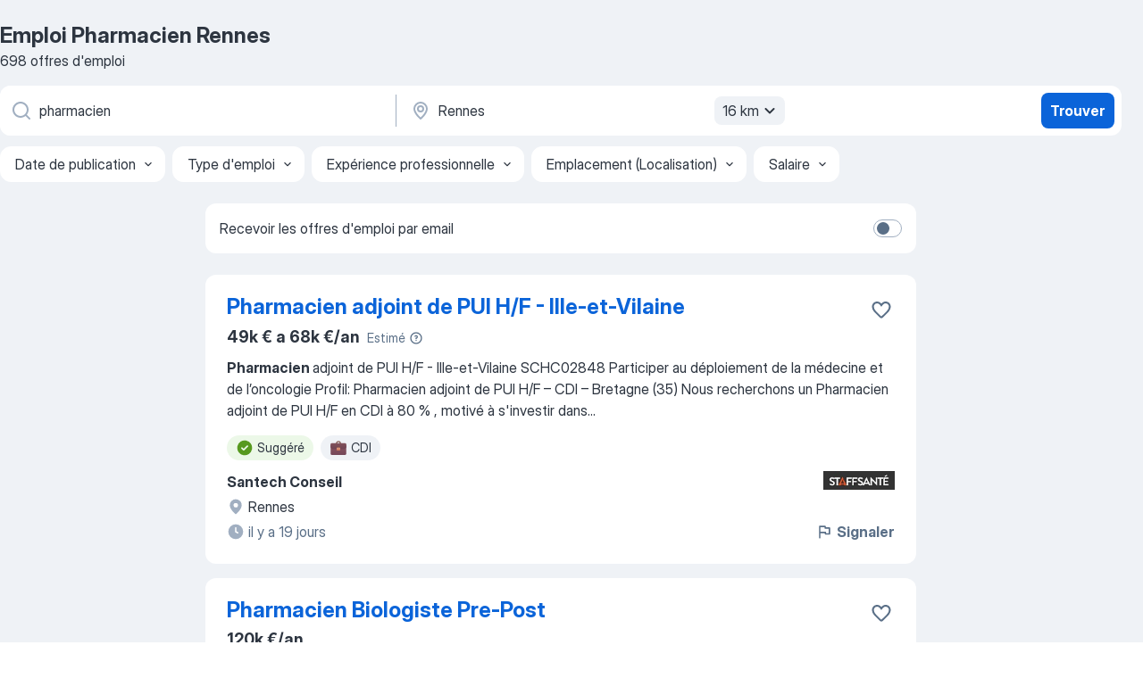

--- FILE ---
content_type: text/html
request_url: https://fr.jooble.org/emploi-pharmacien/Rennes
body_size: 101751
content:
<!DOCTYPE html><html lang="fr" xmlns="http://www.w3.org/1999/xhtml"><head><meta charset="utf-8"><link data-chunk="app" rel="stylesheet" href="/assets/app.7324e65269e8202330a9.css"><link data-chunk="SERP" rel="stylesheet" href="/assets/SERP.04657a1bc3acf7120258.css"><meta name="viewport" content="width=device-width,initial-scale=1.0,maximum-scale=5" /><meta property="og:site_name" content="Jooble" /><meta property="og:locale" content="fr" /><meta property="og:type" content="website" /><meta name="msvalidate.01" content="4E93DB804C5CCCD5B3AFF7486D4B2757" /><meta name="format-detection" content="telephone=no"><link rel="preconnect" href="https://www.googletagmanager.com" /><link rel="preconnect" href="https://www.google-analytics.com" /><link rel="dns-prefetch" href="https://www.google.com" /><link rel="dns-prefetch" href="https://apis.google.com" /><link rel="dns-prefetch" href="https://connect.facebook.net" /><link rel="dns-prefetch" href="https://www.facebook.com" /><link href="https://data-fr.jooble.org/assets/fonts/inter-display.css" rel="stylesheet"><link href="https://data-fr.jooble.org/assets/fonts/segoe.css" rel="stylesheet"><link rel="apple-touch-icon" href="/assets/images/favicon/ua/apple-touch-icon.png?v=4" /><link rel="apple-touch-icon" sizes="57x57" href="/assets/images/favicon/ua/apple-touch-icon-57x57.png?v=4" /><link rel="apple-touch-icon" sizes="60x60" href="/assets/images/favicon/ua/apple-touch-icon-60x60.png?v=4" /><link rel="apple-touch-icon" sizes="72x72" href="/assets/images/favicon/ua/apple-touch-icon-72x72.png?v=4" /><link rel="apple-touch-icon" sizes="76x76" href="/assets/images/favicon/ua/apple-touch-icon-76x76.png?v=4" /><link rel="apple-touch-icon" sizes="114x114" href="/assets/images/favicon/ua/apple-touch-icon-114x114.png?v=4" /><link rel="apple-touch-icon" sizes="120x120" href="/assets/images/favicon/ua/apple-touch-icon-120x120.png?v=4" /><link rel="apple-touch-icon" sizes="144x144" href="/assets/images/favicon/ua/apple-touch-icon-144x144.png?v=4" /><link rel="apple-touch-icon" sizes="152x152" href="/assets/images/favicon/ua/apple-touch-icon-152x152.png?v=4" /><link rel="apple-touch-icon" sizes="180x180" href="/assets/images/favicon/ua/apple-touch-icon-180x180.png?v=4" /><link rel="icon" type="image/png" sizes="16x16" href="/assets/images/favicon/ua/favicon-16x16.png?v=4"><link rel="icon" type="image/png" sizes="32x32" href="/assets/images/favicon/ua/favicon-32x32.png?v=4"><link rel="icon" type="image/png" sizes="48x48" href="/assets/images/favicon/ua/android-chrome-48x48.png?v=4"><link rel="icon" type="image/png" sizes="96x96" href="/assets/images/favicon/ua/android-chrome-96x96.png?v=4"><link rel="icon" type="image/png" sizes="144x144" href="/assets/images/favicon/ua/android-chrome-144x144.png?v=4"><link rel="icon" type="image/png" sizes="192x192" href="/assets/images/favicon/ua/android-chrome-192x192.png?v=4"><link rel="icon" type="image/png" sizes="194x194" href="/assets/images/favicon/ua/favicon-194x194.png?v=4"><link rel="icon" type="image/png" sizes="256x256" href="/assets/images/favicon/ua/android-chrome-256x256.png?v=4"><link rel="icon" type="image/png" sizes="384x384" href="/assets/images/favicon/ua/android-chrome-384x384.png?v=4"><link rel="icon" type="image/png" sizes="512x512" href="/assets/images/favicon/ua/android-chrome-512x512.png?v=4"><link rel="shortcut icon" type="image/x-icon" href="/assets/images/favicon/ua/favicon-ua.ico?v=4"><link rel="icon" href="/assets/images/favicon/ua/icon.svg?v=4" sizes="any" type="image/svg+xml"><meta name="msapplication-tooltip" content="Jooble"><meta name="msapplication-config" content="/browserconfig.xml"><meta name="msapplication-TileColor" content="#ffffff"><meta name="msapplication-TileImage" content="/assets/images/favicon/ua/mstile-144x144.png?v=4"><meta name="theme-color" content="#ffffff"><meta name="ir-site-verification-token" content="-1337664224"><script type="text/javascript" charset="utf-8">(function(g,o){g[o]=g[o]||function(){(g[o]['q']=g[o]['q']||[]).push(arguments)},g[o]['t']=1*new Date})(window,'_googCsa'); </script><script>!function(){if('PerformanceLongTaskTiming' in window) {var g=window.__tti={e:[]};g.o = new PerformanceObserver(function(l){g.e = g.e.concat(l.getEntries())});g.o.observe({entryTypes:['longtask']})}}();</script><script>!function(){var e,t,n,i,r={passive:!0,capture:!0},a=new Date,o=function(){i=[],t=-1,e=null,f(addEventListener)},c=function(i,r){e||(e=r,t=i,n=new Date,f(removeEventListener),u())},u=function(){if(t>=0&&t<n-a){var r={entryType:"first-input",name:e.type,target:e.target,cancelable:e.cancelable,startTime:e.timeStamp,processingStart:e.timeStamp+t};i.forEach((function(e){e(r)})),i=[]}},s=function(e){if(e.cancelable){var t=(e.timeStamp>1e12?new Date:performance.now())-e.timeStamp;"pointerdown"==e.type?function(e,t){var n=function(){c(e,t),a()},i=function(){a()},a=function(){removeEventListener("pointerup",n,r),removeEventListener("pointercancel",i,r)};addEventListener("pointerup",n,r),addEventListener("pointercancel",i,r)}(t,e):c(t,e)}},f=function(e){["mousedown","keydown","touchstart","pointerdown"].forEach((function(t){return e(t,s,r)}))},p="hidden"===document.visibilityState?0:1/0;addEventListener("visibilitychange",(function e(t){"hidden"===document.visibilityState&&(p=t.timeStamp,removeEventListener("visibilitychange",e,!0))}),!0);o(),self.webVitals={firstInputPolyfill:function(e){i.push(e),u()},resetFirstInputPolyfill:o,get firstHiddenTime(){return p}}}();</script><title data-rh="true">Emplois : Pharmacien à Rennes (Besoin d&#x27;urgence!) - 2026 - Jooble</title><link data-rh="true" rel="canonical" href="https://fr.jooble.org/emploi-pharmacien/Rennes"/><link data-rh="true" hreflang="fr-FR" rel="alternate" href="https://fr.jooble.org/emploi-pharmacien/Rennes"/><meta data-rh="true" name="keywords" content="Emploi Pharmacien Rennes, offre emploi Pharmacien Rennes, emploi, offre emploi"/><meta data-rh="true" name="description" content="Emploi : Pharmacien à Rennes • Recherche parmi 329.000+ offres d&#x27;emploi en cours • Rapide &amp; Gratuit • Temps plein, temporaire et à temps partiel • Meilleurs employeurs à Rennes • Emploi: Pharmacien - facile à trouver !"/><meta data-rh="true" property="og:image" content="/assets/images/open_graph/og_image.png"/><meta data-rh="true" property="og:url" content="https://fr.jooble.org/emploi-pharmacien/Rennes"/><meta data-rh="true" property="og:title" content="Emplois : Pharmacien à Rennes (Besoin d&#x27;urgence!) - 2026 - Jooble"/><meta data-rh="true" property="og:description" content="Emploi : Pharmacien à Rennes • Recherche parmi 329.000+ offres d&#x27;emploi en cours • Rapide &amp; Gratuit • Temps plein, temporaire et à temps partiel • Meilleurs employeurs à Rennes • Emploi: Pharmacien - facile à trouver !"/><script data-rh="true" type="application/ld+json">{"@context":"https://schema.org","@type":"BreadcrumbList","itemListElement":[[{"@type":"ListItem","position":1,"item":{"@id":"https://fr.jooble.org","name":"Emploi"}},{"@type":"ListItem","position":2,"item":{"@id":"https://fr.jooble.org/emploi-pharmacien","name":"Pharmacien"}},{"@type":"ListItem","position":3,"item":{"name":"Pharmacien Rennes"}}]]}</script><script data-rh="true" type="application/ld+json">{"@context":"https://schema.org","@type":"ItemList","numberOfItems":698,"itemListElement":[[{"@type":"ListItem","position":1,"url":"https://fr.jooble.org/jdp/-7977182327801999600"},{"@type":"ListItem","position":2,"url":"https://fr.jooble.org/jdp/4554925287040721495"},{"@type":"ListItem","position":3,"url":"https://fr.jooble.org/jdp/7340451425623550438"},{"@type":"ListItem","position":4,"url":"https://fr.jooble.org/jdp/1941355321628557233"},{"@type":"ListItem","position":5,"url":"https://fr.jooble.org/jdp/6004517487021008924"},{"@type":"ListItem","position":6,"url":"https://fr.jooble.org/jdp/8872211126360035601"},{"@type":"ListItem","position":7,"url":"https://fr.jooble.org/jdp/164969093542124233"},{"@type":"ListItem","position":8,"url":"https://fr.jooble.org/jdp/-7864704745359456835"},{"@type":"ListItem","position":9,"url":"https://fr.jooble.org/jdp/5882718277065150355"},{"@type":"ListItem","position":10,"url":"https://fr.jooble.org/jdp/-7809697732225464327"},{"@type":"ListItem","position":11,"url":"https://fr.jooble.org/jdp/8483342450720273624"},{"@type":"ListItem","position":12,"url":"https://fr.jooble.org/jdp/2815494831274774560"},{"@type":"ListItem","position":13,"url":"https://fr.jooble.org/jdp/-2943644041253541143"},{"@type":"ListItem","position":14,"url":"https://fr.jooble.org/jdp/-1292941820594539573"},{"@type":"ListItem","position":15,"url":"https://fr.jooble.org/jdp/-1714579323758884687"},{"@type":"ListItem","position":16,"url":"https://fr.jooble.org/jdp/1454361082463213414"},{"@type":"ListItem","position":17,"url":"https://fr.jooble.org/jdp/5075244530604029886"},{"@type":"ListItem","position":18,"url":"https://fr.jooble.org/jdp/8382899481437970529"},{"@type":"ListItem","position":19,"url":"https://fr.jooble.org/jdp/221708717239697450"},{"@type":"ListItem","position":20,"url":"https://fr.jooble.org/jdp/-3469059411633624295"},{"@type":"ListItem","position":21,"url":"https://fr.jooble.org/jdp/-5551300319341469473"},{"@type":"ListItem","position":22,"url":"https://fr.jooble.org/jdp/7392242680185370589"},{"@type":"ListItem","position":23,"url":"https://fr.jooble.org/desc/-8669765648928395086"},{"@type":"ListItem","position":24,"url":"https://fr.jooble.org/jdp/-2814708373857098868"},{"@type":"ListItem","position":25,"url":"https://fr.jooble.org/jdp/3675644774105820668"},{"@type":"ListItem","position":26,"url":"https://fr.jooble.org/jdp/-3608238929382190185"},{"@type":"ListItem","position":27,"url":"https://fr.jooble.org/jdp/-3351537719297363395"},{"@type":"ListItem","position":28,"url":"https://fr.jooble.org/jdp/9016566404054991446"},{"@type":"ListItem","position":29,"url":"https://fr.jooble.org/desc/-6590702712536120316"},{"@type":"ListItem","position":30,"url":"https://fr.jooble.org/jdp/-4031694863523379579"}]]}</script></head><body ondragstart="return false"><div id="app"><div class="zR2N9v"><div class="_1G2nM4"><div></div><div id="serpContainer" class="_0CG45k"><div class="+MdXgT"><header class="VavEB9"><div class="qD9dwK"><h1 class="_518B8Z">Emploi Pharmacien Rennes</h1><div company="p" class="cXVOTD">698 offres d&#x27;emploi</div></div><div class=""><form class="CXE+FW" data-test-name="_searchForm"><div class="tXoMlu"><div class="kySr3o EIHqTW"><div class="H-KSNn"><div class="Y6LTZC RKazSn"><div class="_0vIToK"><svg class="BC4g2E abyhUO gexuVd kPZVKg"><use xlink:href="/assets/sprite.1oxueCVBzlo-hocQRlhy.svg#icon-magnifier-usage"></use></svg><input id="input_:R55j8h:" class="_2cXMBT aHpE4r _5sX2B+" placeholder="Je cherche un emploi..." type="text" spellcheck="false" name="keyword" autoComplete="off" autoCapitalize="off" data-test-name="_searchFormKeywordInput" aria-label="Indiquez le type d&#x27;emploi que vous recherchez" value="pharmacien"/></div></div></div></div><div class="kySr3o _9+Weu7"><div class="H-KSNn"><div class="Y6LTZC RKazSn"><div class="_0vIToK"><svg class="BC4g2E abyhUO gexuVd kPZVKg"><use xlink:href="/assets/sprite.1oxueCVBzlo-hocQRlhy.svg#icon-map_marker-usage"></use></svg><input id="tbRegion" class="_2cXMBT aHpE4r _5sX2B+" placeholder="Dans la région..." type="text" spellcheck="false" name="region" autoComplete="off" autoCapitalize="off" data-test-name="_searchFormRegionInput" aria-label="Indiquez la ville dans laquelle vous cherchez du travail" value="Rennes"/></div><div class="hQwOE1"><div class="-xWR9w" data-test-name="_radiusSelect"><button type="button" class="VMdYVt i6dNg1 oUsVL7 -A9fYs mO9zne">16 km<span class="njVmSf"><svg class="KaSFrq JAzKjj GM7Sgs MQl7R9"><use xlink:href="/assets/sprite.1oxueCVBzlo-hocQRlhy.svg#icon-chevron_down-usage"></use></svg></span></button></div></div></div></div></div></div><button type="submit" class="VMdYVt i6dNg1 oUsVL7 xVPKbj ZuTpxY">Trouver</button></form></div><div class="p7hDF8"><div class="apmZrt" data-test-name="_smartTagsFilter" role="region" aria-label="Filters"><button type="button" class="wYznI5"><span class="_1apRDx">Date de publication</span><svg class="KaSFrq DuJhnH GM7Sgs _398Jb4"><use xlink:href="/assets/sprite.1oxueCVBzlo-hocQRlhy.svg#icon-chevron_down-usage"></use></svg></button><button type="button" class="wYznI5"><span class="_1apRDx">Type d&#x27;emploi</span><svg class="KaSFrq DuJhnH GM7Sgs _398Jb4"><use xlink:href="/assets/sprite.1oxueCVBzlo-hocQRlhy.svg#icon-chevron_down-usage"></use></svg></button><button type="button" class="wYznI5"><span class="_1apRDx">Expérience professionnelle</span><svg class="KaSFrq DuJhnH GM7Sgs _398Jb4"><use xlink:href="/assets/sprite.1oxueCVBzlo-hocQRlhy.svg#icon-chevron_down-usage"></use></svg></button><button type="button" class="wYznI5"><span class="_1apRDx">Emplacement (Localisation)</span><svg class="KaSFrq DuJhnH GM7Sgs _398Jb4"><use xlink:href="/assets/sprite.1oxueCVBzlo-hocQRlhy.svg#icon-chevron_down-usage"></use></svg></button><button type="button" class="wYznI5"><span class="_1apRDx">Salaire</span><svg class="KaSFrq DuJhnH GM7Sgs _398Jb4"><use xlink:href="/assets/sprite.1oxueCVBzlo-hocQRlhy.svg#icon-chevron_down-usage"></use></svg></button></div></div></header><div class="y+s7YY"><div class="Amjssv"><main class="toVmC+" role="main"><div class="NeCPdn" id="topBarContainer"><div class="dKIuea"><div class="pfddcp xPgV1+"><div class="Z7rxKJ"><span class="ahUpuK">Recevoir les offres d&#x27;emploi par email</span><div class="rV3P9b H6hBvI RDT4pD seXaaO"><input id="SubscriptionSwitcher" type="checkbox" tabindex="-1" aria-label="SubscriptionSwitcher"/><label for="SubscriptionSwitcher" tabindex="0" role="switch" aria-checked="false" data-focus-target="SubscriptionSwitcher"><span data-switch="pill" data-caption="false"><span data-switch="round"></span></span></label></div></div></div></div></div><div class="bXbgrv" id="serpContent"><div><div class="infinite-scroll-component__outerdiv"><div class="infinite-scroll-component ZbPfXY _serpContentBlock" style="height:auto;overflow:auto;-webkit-overflow-scrolling:touch"><div><ul class="kiBEcn"><li></li><li><div id="-7977182327801999600" data-test-name="_jobCard" class="+n4WEb rHG1ci"><div class="_9q4Aij"><h2 class="jA9gFS dUatPc"><a class="_8w9Ce2 tUC4Fj _6i4Nb0 wtCvxI job_card_link" target="_blank" href="https://fr.jooble.org/jdp/-7977182327801999600">Pharmacien adjoint de PUI H/F - Ille-et-Vilaine</a></h2><div class="_5A-eEY"><div class="Bdpujj"><button type="button" class="ZapzXe _9WpygY XEfYdx JFkX+L vMdXr7 RNbuqd" data-test-name="jobFavoritesButton__-7977182327801999600" aria-label="Enregistrer l&#x27;offre d&#x27;emploi dans vos favoris"><span class="H2e2t1 +gVFyQ"><svg class="KaSFrq JAzKjj _0ng4na"><use xlink:href="/assets/sprite.1oxueCVBzlo-hocQRlhy.svg#icon-heart_outline-usage"></use></svg></span></button></div></div></div><div><div class="QZH8mt"><div class="ZYWrm-"><div class="Bdpujj"><div class="_7Zkfsk"><span class="_3rO37A">49k € a 68k €/an</span><span class="e-ddJQ">Estimé<svg class="KaSFrq _0ng4na _2veCaV"><use xlink:href="/assets/sprite.1oxueCVBzlo-hocQRlhy.svg#icon-question_mark_circle-usage"></use></svg></span></div></div></div><div class="GEyos4"><b>Pharmacien </b><span>adjoint de PUI H/F - Ille-et-Vilaine
SCHC02848
Participer au déploiement de la médecine et de l’oncologie
Profil:
 Pharmacien adjoint de PUI H/F – CDI – Bretagne (35)
 Nous recherchons un  Pharmacien adjoint de PUI H/F  en  CDI à 80 % , motivé à s'investir dans</span>...&nbsp;</div><div class="rvi8+s"><div class="tXxXy-"><div data-name="suggested" data-test-name="_highlightedTag" class="K8ZLnh tag fT460t"><svg class="KaSFrq DuJhnH GeatqJ"><use xlink:href="/assets/sprite.1oxueCVBzlo-hocQRlhy.svg#icon-check_match-usage"></use></svg>Suggéré</div><div data-name="cdi" data-test-name="_jobTag" class="K8ZLnh tag _7Amkfs"><div class="uE1IG0" style="background-image:url(/assets/images/tagIconsNew/emoji_briefcase.svg)"></div>CDI</div></div></div></div><div class="L4BhzZ wrapper__new_tags_design bLrJMm"><div class="j+648w"><button type="button" class="ZapzXe _9WpygY JFkX+L vMdXr7 _9ofHq7" data-test-name="_reportJobButtonSerp"><span class="H2e2t1 w87w0E"><svg class="KaSFrq xY3sEm _0ng4na cS9jE1"><use xlink:href="/assets/sprite.1oxueCVBzlo-hocQRlhy.svg#icon-flag-usage"></use></svg></span>Signaler</button><img src="/css/images/plogo/293.gif" class="yUFQEM" aria-hidden="true" alt="dteCompanyLogo"/></div><div class="E6E0jY"><div class="pXyhD4 VeoRvG"><div class="heru4z"><p class="z6WlhX" data-test-name="_companyName">Santech Conseil</p></div></div><div class="blapLw gj1vO6 fhg31q nxYYVJ" tabindex="-1"><svg class="BC4g2E c6AqqO gexuVd kE3ssB DlQ0Ty icon_gray_soft mdorqd"><use xlink:href="/assets/sprite.1oxueCVBzlo-hocQRlhy.svg#icon-map_marker_filled-usage"></use></svg><div class="caption NTRJBV">Rennes</div></div><div class="blapLw gj1vO6 fhg31q fGYTou"><svg class="BC4g2E c6AqqO gexuVd kE3ssB DlQ0Ty icon_gray_soft jjtReA"><use xlink:href="/assets/sprite.1oxueCVBzlo-hocQRlhy.svg#icon-clock_filled-usage"></use></svg><div class="caption Vk-5Da">il y a 19 jours</div></div></div></div></div></div></li><li><div id="4554925287040721495" data-test-name="_jobCard" class="+n4WEb rHG1ci"><div class="_9q4Aij"><h2 class="jA9gFS dUatPc"><a class="_8w9Ce2 tUC4Fj _6i4Nb0 wtCvxI job_card_link" target="_blank" href="https://fr.jooble.org/jdp/4554925287040721495">Pharmacien Biologiste Pre-Post</a></h2><div class="_5A-eEY"><div class="Bdpujj"><button type="button" class="ZapzXe _9WpygY XEfYdx JFkX+L vMdXr7 RNbuqd" data-test-name="jobFavoritesButton__4554925287040721495" aria-label="Enregistrer l&#x27;offre d&#x27;emploi dans vos favoris"><span class="H2e2t1 +gVFyQ"><svg class="KaSFrq JAzKjj _0ng4na"><use xlink:href="/assets/sprite.1oxueCVBzlo-hocQRlhy.svg#icon-heart_outline-usage"></use></svg></span></button></div></div></div><div><div class="QZH8mt"><p class="b97WnG">120k €/an</p><div class="GEyos4">&nbsp;...<span>?
Vous êtes peut-être la personne idéale si :
Vous êtes diplômé d'un DES de Biologie Médicale précédé du diplôme de Médecin ou </span><b>Pharmacien </b><span>et êtes inscrit au Conseil de l'Ordre.
Le poste s'adresse à un médecin ou pharmacien biologiste polyvalent, débutant ou confirmé</span>...&nbsp;</div><div class="rvi8+s"><div class="tXxXy-"><div data-name="suggested" data-test-name="_highlightedTag" class="K8ZLnh tag fT460t"><svg class="KaSFrq DuJhnH GeatqJ"><use xlink:href="/assets/sprite.1oxueCVBzlo-hocQRlhy.svg#icon-check_match-usage"></use></svg>Suggéré</div><div data-name="temps_complet" data-test-name="_jobTag" class="K8ZLnh tag _7Amkfs"><div class="uE1IG0" style="background-image:url(/assets/images/tagIconsNew/emoji_briefcase.svg)"></div>Temps plein</div></div></div></div><div class="L4BhzZ wrapper__new_tags_design bLrJMm"><div class="j+648w"><button type="button" class="ZapzXe _9WpygY JFkX+L vMdXr7 _9ofHq7" data-test-name="_reportJobButtonSerp"><span class="H2e2t1 w87w0E"><svg class="KaSFrq xY3sEm _0ng4na cS9jE1"><use xlink:href="/assets/sprite.1oxueCVBzlo-hocQRlhy.svg#icon-flag-usage"></use></svg></span>Signaler</button></div><div class="E6E0jY"><div class="pXyhD4 VeoRvG"><div class="heru4z"><p class="z6WlhX" data-test-name="_companyName">BIOGROUP</p></div></div><div class="blapLw gj1vO6 fhg31q nxYYVJ" tabindex="-1"><svg class="BC4g2E c6AqqO gexuVd kE3ssB DlQ0Ty icon_gray_soft mdorqd"><use xlink:href="/assets/sprite.1oxueCVBzlo-hocQRlhy.svg#icon-map_marker_filled-usage"></use></svg><div class="caption NTRJBV">Rennes</div></div><div class="blapLw gj1vO6 fhg31q fGYTou"><svg class="BC4g2E c6AqqO gexuVd kE3ssB DlQ0Ty icon_gray_soft jjtReA"><use xlink:href="/assets/sprite.1oxueCVBzlo-hocQRlhy.svg#icon-clock_filled-usage"></use></svg><div class="caption Vk-5Da">il y a 4 jours</div></div></div></div></div></div></li><li><div id="7340451425623550438" data-test-name="_jobCard" class="+n4WEb rHG1ci"><div class="_9q4Aij"><h2 class="jA9gFS dUatPc"><a class="_8w9Ce2 tUC4Fj _6i4Nb0 wtCvxI job_card_link" target="_blank" href="https://fr.jooble.org/jdp/7340451425623550438">Pharmacien Biologiste Mixte</a></h2><div class="_5A-eEY"><div class="Bdpujj"><button type="button" class="ZapzXe _9WpygY XEfYdx JFkX+L vMdXr7 RNbuqd" data-test-name="jobFavoritesButton__7340451425623550438" aria-label="Enregistrer l&#x27;offre d&#x27;emploi dans vos favoris"><span class="H2e2t1 +gVFyQ"><svg class="KaSFrq JAzKjj _0ng4na"><use xlink:href="/assets/sprite.1oxueCVBzlo-hocQRlhy.svg#icon-heart_outline-usage"></use></svg></span></button></div></div></div><div><div class="QZH8mt"><p class="b97WnG">120k €/an</p><div class="GEyos4">&nbsp;...<span>Vous êtes peut-être la personne idéale si :
Vous êtes diplômé d'un DES de Biologie Médicale précédé du diplôme de Médecin ou </span><b>Pharmacien </b><span>et êtes inscrit au Conseil de l'Ordre.
Le poste s'adresse à un médecin ou pharmacien biologiste polyvalent, débutant ou confirmé</span>...&nbsp;</div><div class="rvi8+s"><div class="tXxXy-"><div data-name="suggested" data-test-name="_highlightedTag" class="K8ZLnh tag fT460t"><svg class="KaSFrq DuJhnH GeatqJ"><use xlink:href="/assets/sprite.1oxueCVBzlo-hocQRlhy.svg#icon-check_match-usage"></use></svg>Suggéré</div><div data-name="temps_complet" data-test-name="_jobTag" class="K8ZLnh tag _7Amkfs"><div class="uE1IG0" style="background-image:url(/assets/images/tagIconsNew/emoji_briefcase.svg)"></div>Temps plein</div></div></div></div><div class="L4BhzZ wrapper__new_tags_design bLrJMm"><div class="j+648w"><button type="button" class="ZapzXe _9WpygY JFkX+L vMdXr7 _9ofHq7" data-test-name="_reportJobButtonSerp"><span class="H2e2t1 w87w0E"><svg class="KaSFrq xY3sEm _0ng4na cS9jE1"><use xlink:href="/assets/sprite.1oxueCVBzlo-hocQRlhy.svg#icon-flag-usage"></use></svg></span>Signaler</button></div><div class="E6E0jY"><div class="pXyhD4 VeoRvG"><div class="heru4z"><p class="z6WlhX" data-test-name="_companyName">BIOGROUP</p></div></div><div class="blapLw gj1vO6 fhg31q nxYYVJ" tabindex="-1"><svg class="BC4g2E c6AqqO gexuVd kE3ssB DlQ0Ty icon_gray_soft mdorqd"><use xlink:href="/assets/sprite.1oxueCVBzlo-hocQRlhy.svg#icon-map_marker_filled-usage"></use></svg><div class="caption NTRJBV">Rennes</div></div><div class="blapLw gj1vO6 fhg31q fGYTou"><svg class="BC4g2E c6AqqO gexuVd kE3ssB DlQ0Ty icon_gray_soft jjtReA"><use xlink:href="/assets/sprite.1oxueCVBzlo-hocQRlhy.svg#icon-clock_filled-usage"></use></svg><div class="caption Vk-5Da">il y a 4 jours</div></div></div></div></div></div></li><li><div id="1941355321628557233" data-test-name="_jobCard" class="+n4WEb rHG1ci"><div class="_9q4Aij"><h2 class="jA9gFS dUatPc"><a class="_8w9Ce2 tUC4Fj _6i4Nb0 wtCvxI job_card_link" target="_blank" href="https://fr.jooble.org/jdp/1941355321628557233">Pharmacien Biologiste Référent Microbio</a></h2><div class="_5A-eEY"><div class="Bdpujj"><button type="button" class="ZapzXe _9WpygY XEfYdx JFkX+L vMdXr7 RNbuqd" data-test-name="jobFavoritesButton__1941355321628557233" aria-label="Enregistrer l&#x27;offre d&#x27;emploi dans vos favoris"><span class="H2e2t1 +gVFyQ"><svg class="KaSFrq JAzKjj _0ng4na"><use xlink:href="/assets/sprite.1oxueCVBzlo-hocQRlhy.svg#icon-heart_outline-usage"></use></svg></span></button></div></div></div><div><div class="QZH8mt"><p class="b97WnG">120k €/an</p><div class="GEyos4">&nbsp;...<span>?
Vous êtes peut-être la personne idéale si :
Vous êtes diplômé d'un DES de Biologie Médicale précédé du diplôme de Médecin ou </span><b>Pharmacien </b><span>et êtes inscrit au Conseil de l'Ordre.
Le poste s'adresse à un médecin ou pharmacien biologiste polyvalent, débutant ou confirmé</span>...&nbsp;</div><div class="rvi8+s"><div class="tXxXy-"><div data-name="suggested" data-test-name="_highlightedTag" class="K8ZLnh tag fT460t"><svg class="KaSFrq DuJhnH GeatqJ"><use xlink:href="/assets/sprite.1oxueCVBzlo-hocQRlhy.svg#icon-check_match-usage"></use></svg>Suggéré</div><div data-name="temps_complet" data-test-name="_jobTag" class="K8ZLnh tag _7Amkfs"><div class="uE1IG0" style="background-image:url(/assets/images/tagIconsNew/emoji_briefcase.svg)"></div>Temps plein</div></div></div></div><div class="L4BhzZ wrapper__new_tags_design bLrJMm"><div class="j+648w"><button type="button" class="ZapzXe _9WpygY JFkX+L vMdXr7 _9ofHq7" data-test-name="_reportJobButtonSerp"><span class="H2e2t1 w87w0E"><svg class="KaSFrq xY3sEm _0ng4na cS9jE1"><use xlink:href="/assets/sprite.1oxueCVBzlo-hocQRlhy.svg#icon-flag-usage"></use></svg></span>Signaler</button></div><div class="E6E0jY"><div class="pXyhD4 VeoRvG"><div class="heru4z"><p class="z6WlhX" data-test-name="_companyName">BIOGROUP</p></div></div><div class="blapLw gj1vO6 fhg31q nxYYVJ" tabindex="-1"><svg class="BC4g2E c6AqqO gexuVd kE3ssB DlQ0Ty icon_gray_soft mdorqd"><use xlink:href="/assets/sprite.1oxueCVBzlo-hocQRlhy.svg#icon-map_marker_filled-usage"></use></svg><div class="caption NTRJBV">Rennes</div></div><div class="blapLw gj1vO6 fhg31q fGYTou"><svg class="BC4g2E c6AqqO gexuVd kE3ssB DlQ0Ty icon_gray_soft jjtReA"><use xlink:href="/assets/sprite.1oxueCVBzlo-hocQRlhy.svg#icon-clock_filled-usage"></use></svg><div class="caption Vk-5Da">il y a 4 jours</div></div></div></div></div></div></li><li><div id="6004517487021008924" data-test-name="_jobCard" class="+n4WEb rHG1ci"><div class="_9q4Aij"><h2 class="jA9gFS dUatPc"><a class="_8w9Ce2 tUC4Fj _6i4Nb0 wtCvxI job_card_link" target="_blank" href="https://fr.jooble.org/jdp/6004517487021008924">Pharmacien adjoint de Production Rennes CDI (H/F)</a></h2><div class="_5A-eEY"><div class="Bdpujj"><button type="button" class="ZapzXe _9WpygY XEfYdx JFkX+L vMdXr7 RNbuqd" data-test-name="jobFavoritesButton__6004517487021008924" aria-label="Enregistrer l&#x27;offre d&#x27;emploi dans vos favoris"><span class="H2e2t1 +gVFyQ"><svg class="KaSFrq JAzKjj _0ng4na"><use xlink:href="/assets/sprite.1oxueCVBzlo-hocQRlhy.svg#icon-heart_outline-usage"></use></svg></span></button></div></div></div><div><div class="QZH8mt"><div class="ZYWrm-"><div class="Bdpujj"><div class="_7Zkfsk"><span class="_3rO37A">45k € a 54k €/an</span><span class="e-ddJQ">Estimé<svg class="KaSFrq _0ng4na _2veCaV"><use xlink:href="/assets/sprite.1oxueCVBzlo-hocQRlhy.svg#icon-question_mark_circle-usage"></use></svg></span></div></div></div><div class="GEyos4">&nbsp;...<span>Description de l'offre 
 Dans le cadre d’un développement de nos activités, Curium PET France anticipe de futurs recrutements de </span><b>Pharmaciens </b><span>adjoints (H/F), localisés à Rennes (35). 
 Si vous souhaitez rejoindre un acteur engagé dans le domaine de la santé et vous</span>...&nbsp;</div><div class="rvi8+s"><div class="tXxXy-"><div data-name="suggested" data-test-name="_highlightedTag" class="K8ZLnh tag fT460t"><svg class="KaSFrq DuJhnH GeatqJ"><use xlink:href="/assets/sprite.1oxueCVBzlo-hocQRlhy.svg#icon-check_match-usage"></use></svg>Suggéré</div><div data-name="cdi" data-test-name="_jobTag" class="K8ZLnh tag _7Amkfs"><div class="uE1IG0" style="background-image:url(/assets/images/tagIconsNew/emoji_briefcase.svg)"></div>CDI</div></div></div></div><div class="L4BhzZ wrapper__new_tags_design bLrJMm"><div class="j+648w"><button type="button" class="ZapzXe _9WpygY JFkX+L vMdXr7 _9ofHq7" data-test-name="_reportJobButtonSerp"><span class="H2e2t1 w87w0E"><svg class="KaSFrq xY3sEm _0ng4na cS9jE1"><use xlink:href="/assets/sprite.1oxueCVBzlo-hocQRlhy.svg#icon-flag-usage"></use></svg></span>Signaler</button></div><div class="E6E0jY"><div class="pXyhD4 VeoRvG"><div class="heru4z"><p class="z6WlhX" data-test-name="_companyName">Curium</p></div></div><div class="blapLw gj1vO6 fhg31q nxYYVJ" tabindex="-1"><svg class="BC4g2E c6AqqO gexuVd kE3ssB DlQ0Ty icon_gray_soft mdorqd"><use xlink:href="/assets/sprite.1oxueCVBzlo-hocQRlhy.svg#icon-map_marker_filled-usage"></use></svg><div class="caption NTRJBV">Rennes</div></div><div class="blapLw gj1vO6 fhg31q fGYTou"><svg class="BC4g2E c6AqqO gexuVd kE3ssB DlQ0Ty icon_gray_soft jjtReA"><use xlink:href="/assets/sprite.1oxueCVBzlo-hocQRlhy.svg#icon-clock_filled-usage"></use></svg><div class="caption Vk-5Da">il y a 2 jours</div></div></div></div></div></div></li><li><div id="8872211126360035601" data-test-name="_jobCard" class="+n4WEb rHG1ci"><div class="_9q4Aij"><h2 class="jA9gFS dUatPc"><a class="_8w9Ce2 tUC4Fj _6i4Nb0 wtCvxI job_card_link" target="_blank" href="https://fr.jooble.org/jdp/8872211126360035601">Pharmacien conciliation (H/F)</a></h2><div class="_5A-eEY"><div class="Bdpujj"><button type="button" class="ZapzXe _9WpygY XEfYdx JFkX+L vMdXr7 RNbuqd" data-test-name="jobFavoritesButton__8872211126360035601" aria-label="Enregistrer l&#x27;offre d&#x27;emploi dans vos favoris"><span class="H2e2t1 +gVFyQ"><svg class="KaSFrq JAzKjj _0ng4na"><use xlink:href="/assets/sprite.1oxueCVBzlo-hocQRlhy.svg#icon-heart_outline-usage"></use></svg></span></button></div></div></div><div><div class="QZH8mt"><div class="ZYWrm-"><div class="Bdpujj"><div class="_7Zkfsk"><span class="_3rO37A">49k € a 60k €/an</span><span class="e-ddJQ">Estimé<svg class="KaSFrq _0ng4na _2veCaV"><use xlink:href="/assets/sprite.1oxueCVBzlo-hocQRlhy.svg#icon-question_mark_circle-usage"></use></svg></span></div></div></div><div class="GEyos4">&nbsp;...<span>géographiques idéales : desservies par lignes de bus et de métro. Accès facile à la rocade. Parking gratuit à disposition des salariés
Un </span><b>pharmacien </b><span>conciliation H/F 
 CDI temps partiel 20%
 Le poste 
 En relation et sous l'autorité du Directeur, vous serez chargé(e) de la</span>...&nbsp;</div><div class="rvi8+s"><div class="tXxXy-"><div data-name="suggested" data-test-name="_highlightedTag" class="K8ZLnh tag fT460t"><svg class="KaSFrq DuJhnH GeatqJ"><use xlink:href="/assets/sprite.1oxueCVBzlo-hocQRlhy.svg#icon-check_match-usage"></use></svg>Suggéré</div><div data-name="cdi" data-test-name="_jobTag" class="K8ZLnh tag _7Amkfs"><div class="uE1IG0" style="background-image:url(/assets/images/tagIconsNew/emoji_briefcase.svg)"></div>CDI</div><div data-name="temps_complet" data-test-name="_jobTag" class="K8ZLnh tag _7Amkfs"><div class="uE1IG0" style="background-image:url(/assets/images/tagIconsNew/emoji_briefcase.svg)"></div>Temps plein</div><div data-name="temps_partiel" data-test-name="_jobTag" class="K8ZLnh tag _7Amkfs"><div class="uE1IG0" style="background-image:url(/assets/images/tagIconsNew/emoji_briefcase.svg)"></div>Temps partiel</div><div data-name="remplacement" data-test-name="_jobTag" class="K8ZLnh tag _7Amkfs"><div class="uE1IG0" style="background-image:url(/assets/images/tagIconsNew/emoji_briefcase.svg)"></div>En remplacement</div></div></div></div><div class="L4BhzZ wrapper__new_tags_design bLrJMm"><div class="j+648w"><button type="button" class="ZapzXe _9WpygY JFkX+L vMdXr7 _9ofHq7" data-test-name="_reportJobButtonSerp"><span class="H2e2t1 w87w0E"><svg class="KaSFrq xY3sEm _0ng4na cS9jE1"><use xlink:href="/assets/sprite.1oxueCVBzlo-hocQRlhy.svg#icon-flag-usage"></use></svg></span>Signaler</button><img src="/css/images/plogo/182.gif" class="yUFQEM" aria-hidden="true" alt="dteCompanyLogo"/></div><div class="E6E0jY"><div class="pXyhD4 VeoRvG"><div class="heru4z"><p class="z6WlhX" data-test-name="_companyName">Groupe FSEF</p></div></div><div class="blapLw gj1vO6 fhg31q nxYYVJ" tabindex="-1"><svg class="BC4g2E c6AqqO gexuVd kE3ssB DlQ0Ty icon_gray_soft mdorqd"><use xlink:href="/assets/sprite.1oxueCVBzlo-hocQRlhy.svg#icon-map_marker_filled-usage"></use></svg><div class="caption NTRJBV">Rennes</div></div><div class="blapLw gj1vO6 fhg31q fGYTou"><svg class="BC4g2E c6AqqO gexuVd kE3ssB DlQ0Ty icon_gray_soft jjtReA"><use xlink:href="/assets/sprite.1oxueCVBzlo-hocQRlhy.svg#icon-clock_filled-usage"></use></svg><div class="caption Vk-5Da">il y a 1 jour</div></div></div></div></div></div></li><li><div id="164969093542124233" data-test-name="_jobCard" class="+n4WEb rHG1ci"><div class="_9q4Aij"><h2 class="jA9gFS dUatPc"><a class="_8w9Ce2 tUC4Fj _6i4Nb0 wtCvxI job_card_link" target="_blank" href="https://fr.jooble.org/jdp/164969093542124233">Pharmacien / Pharmacienne (H/F) - Expérience au Québec</a></h2><div class="_5A-eEY"><div class="Bdpujj"><button type="button" class="ZapzXe _9WpygY XEfYdx JFkX+L vMdXr7 RNbuqd" data-test-name="jobFavoritesButton__164969093542124233" aria-label="Enregistrer l&#x27;offre d&#x27;emploi dans vos favoris"><span class="H2e2t1 +gVFyQ"><svg class="KaSFrq JAzKjj _0ng4na"><use xlink:href="/assets/sprite.1oxueCVBzlo-hocQRlhy.svg#icon-heart_outline-usage"></use></svg></span></button></div></div></div><div><div class="QZH8mt"><div class="ZYWrm-"><div class="Bdpujj"><div class="_7Zkfsk"><span class="_3rO37A">48k € a 58k €/an</span><span class="e-ddJQ">Estimé<svg class="KaSFrq _0ng4na _2veCaV"><use xlink:href="/assets/sprite.1oxueCVBzlo-hocQRlhy.svg#icon-question_mark_circle-usage"></use></svg></span></div></div></div><div class="GEyos4">&nbsp;...<span>veux exercer ton métier dans un nouveau cadre, contribuer à la santé publique et vivre une expérience humaine forte ? En tant que </span><b>pharmacien(</b><span>ne), tu seras un acteur clé du système de soins québécois. 
 Tes missions : 
 Délivrer les médicaments sur ordonnance et</span>...&nbsp;</div><div class="rvi8+s"><div class="tXxXy-"><div data-name="suggested" data-test-name="_highlightedTag" class="K8ZLnh tag fT460t"><svg class="KaSFrq DuJhnH GeatqJ"><use xlink:href="/assets/sprite.1oxueCVBzlo-hocQRlhy.svg#icon-check_match-usage"></use></svg>Suggéré</div><div data-name="recrutement_immediat" data-test-name="_jobTag" class="K8ZLnh tag _7Amkfs"><div class="uE1IG0" style="background-image:url(/assets/images/tagIconsNew/emoji_fire.svg)"></div>Recrutement immédiat</div></div></div></div><div class="L4BhzZ wrapper__new_tags_design bLrJMm"><div class="j+648w"><button type="button" class="ZapzXe _9WpygY JFkX+L vMdXr7 _9ofHq7" data-test-name="_reportJobButtonSerp"><span class="H2e2t1 w87w0E"><svg class="KaSFrq xY3sEm _0ng4na cS9jE1"><use xlink:href="/assets/sprite.1oxueCVBzlo-hocQRlhy.svg#icon-flag-usage"></use></svg></span>Signaler</button></div><div class="E6E0jY"><div class="pXyhD4 VeoRvG"><div class="heru4z"><p class="z6WlhX" data-test-name="_companyName">AB Stratégies Equilibre Inc.</p></div></div><div class="blapLw gj1vO6 fhg31q nxYYVJ" tabindex="-1"><svg class="BC4g2E c6AqqO gexuVd kE3ssB DlQ0Ty icon_gray_soft mdorqd"><use xlink:href="/assets/sprite.1oxueCVBzlo-hocQRlhy.svg#icon-map_marker_filled-usage"></use></svg><div class="caption NTRJBV">Rennes</div></div><div class="blapLw gj1vO6 fhg31q fGYTou"><svg class="BC4g2E c6AqqO gexuVd kE3ssB DlQ0Ty icon_gray_soft jjtReA"><use xlink:href="/assets/sprite.1oxueCVBzlo-hocQRlhy.svg#icon-clock_filled-usage"></use></svg><div class="caption Vk-5Da">il y a 8 jours</div></div></div></div></div></div></li><li><div class="li6YgU" style="--ew-button-color:#F7F6F2;--ew-button-background-color:#014EFE"></div></li><li></li><li><div id="-7864704745359456835" data-test-name="_jobCard" class="+n4WEb rHG1ci"><div class="_9q4Aij"><h2 class="jA9gFS dUatPc"><a class="_8w9Ce2 tUC4Fj _6i4Nb0 wtCvxI job_card_link" target="_blank" href="https://fr.jooble.org/jdp/-7864704745359456835">Pharmacien de PUI H/F - Rennes (35)</a></h2><div class="_5A-eEY"><div class="Bdpujj"><button type="button" class="ZapzXe _9WpygY XEfYdx JFkX+L vMdXr7 RNbuqd" data-test-name="jobFavoritesButton__-7864704745359456835" aria-label="Enregistrer l&#x27;offre d&#x27;emploi dans vos favoris"><span class="H2e2t1 +gVFyQ"><svg class="KaSFrq JAzKjj _0ng4na"><use xlink:href="/assets/sprite.1oxueCVBzlo-hocQRlhy.svg#icon-heart_outline-usage"></use></svg></span></button></div></div></div><div><div class="QZH8mt"><div class="ZYWrm-"><div class="Bdpujj"><div class="_7Zkfsk"><span class="_3rO37A">43k € a 61k €/an</span><span class="e-ddJQ">Estimé<svg class="KaSFrq _0ng4na _2veCaV"><use xlink:href="/assets/sprite.1oxueCVBzlo-hocQRlhy.svg#icon-question_mark_circle-usage"></use></svg></span></div></div></div><div class="GEyos4"><b>Pharmacien </b><span>de PUI H/F – Rennes (35)
SCHC02821
Intégrez la PUI d’un établissement privé rennais
Profil:
 Pharmacien de PUI H/F – CDI – Rennes (35)

 Conditions proposées 
~ CDI  au sein d’un établissement privé 

 Profil recherché 
 Pharmacien de PUI  répondant au</span>...&nbsp;</div><div class="rvi8+s"><div class="tXxXy-"><div data-name="suggested" data-test-name="_highlightedTag" class="K8ZLnh tag fT460t"><svg class="KaSFrq DuJhnH GeatqJ"><use xlink:href="/assets/sprite.1oxueCVBzlo-hocQRlhy.svg#icon-check_match-usage"></use></svg>Suggéré</div><div data-name="cdi" data-test-name="_jobTag" class="K8ZLnh tag _7Amkfs"><div class="uE1IG0" style="background-image:url(/assets/images/tagIconsNew/emoji_briefcase.svg)"></div>CDI</div></div></div></div><div class="L4BhzZ wrapper__new_tags_design bLrJMm"><div class="j+648w"><button type="button" class="ZapzXe _9WpygY JFkX+L vMdXr7 _9ofHq7" data-test-name="_reportJobButtonSerp"><span class="H2e2t1 w87w0E"><svg class="KaSFrq xY3sEm _0ng4na cS9jE1"><use xlink:href="/assets/sprite.1oxueCVBzlo-hocQRlhy.svg#icon-flag-usage"></use></svg></span>Signaler</button><img src="/css/images/plogo/293.gif" class="yUFQEM" aria-hidden="true" alt="dteCompanyLogo"/></div><div class="E6E0jY"><div class="pXyhD4 VeoRvG"><div class="heru4z"><p class="z6WlhX" data-test-name="_companyName">Santech Conseil</p></div></div><div class="blapLw gj1vO6 fhg31q nxYYVJ" tabindex="-1"><svg class="BC4g2E c6AqqO gexuVd kE3ssB DlQ0Ty icon_gray_soft mdorqd"><use xlink:href="/assets/sprite.1oxueCVBzlo-hocQRlhy.svg#icon-map_marker_filled-usage"></use></svg><div class="caption NTRJBV">Rennes</div></div><div class="blapLw gj1vO6 fhg31q fGYTou"><svg class="BC4g2E c6AqqO gexuVd kE3ssB DlQ0Ty icon_gray_soft jjtReA"><use xlink:href="/assets/sprite.1oxueCVBzlo-hocQRlhy.svg#icon-clock_filled-usage"></use></svg><div class="caption Vk-5Da">il y a 15 jours</div></div></div></div></div></div></li><li><div id="5882718277065150355" data-test-name="_jobCard" class="+n4WEb rHG1ci"><div class="_9q4Aij"><h2 class="jA9gFS dUatPc"><a class="_8w9Ce2 tUC4Fj _6i4Nb0 wtCvxI job_card_link" target="_blank" href="https://fr.jooble.org/jdp/5882718277065150355">MEDECIN INVESTIGATEUR CLINIQUE (F/H)</a></h2><div class="_5A-eEY"><div class="Bdpujj"><button type="button" class="ZapzXe _9WpygY XEfYdx JFkX+L vMdXr7 RNbuqd" data-test-name="jobFavoritesButton__5882718277065150355" aria-label="Enregistrer l&#x27;offre d&#x27;emploi dans vos favoris"><span class="H2e2t1 +gVFyQ"><svg class="KaSFrq JAzKjj _0ng4na"><use xlink:href="/assets/sprite.1oxueCVBzlo-hocQRlhy.svg#icon-heart_outline-usage"></use></svg></span></button></div></div></div><div><div class="QZH8mt"><p class="b97WnG">80k €/an</p><div class="GEyos4">Poste ouvert aux personnes en situation de handicap.Dans le cadre d'un renforcement de ses équipes et pour accompagner son développement, nous recherchons pour le compte de notre client, une CRO (Contract Research Organization) d'envergure internationale, un Médecin Investigateur...</div><div class="rvi8+s"><div class="tXxXy-"><div data-name="suggested" data-test-name="_highlightedTag" class="K8ZLnh tag fT460t"><svg class="KaSFrq DuJhnH GeatqJ"><use xlink:href="/assets/sprite.1oxueCVBzlo-hocQRlhy.svg#icon-check_match-usage"></use></svg>Suggéré</div><div data-name="cdi" data-test-name="_jobTag" class="K8ZLnh tag _7Amkfs"><div class="uE1IG0" style="background-image:url(/assets/images/tagIconsNew/emoji_briefcase.svg)"></div>CDI</div><div data-name="temps_complet" data-test-name="_jobTag" class="K8ZLnh tag _7Amkfs"><div class="uE1IG0" style="background-image:url(/assets/images/tagIconsNew/emoji_briefcase.svg)"></div>Temps plein</div><div data-name="temps_partiel" data-test-name="_jobTag" class="K8ZLnh tag _7Amkfs"><div class="uE1IG0" style="background-image:url(/assets/images/tagIconsNew/emoji_briefcase.svg)"></div>Temps partiel</div><div data-name="lundi_au_vendredi" data-test-name="_jobTag" class="K8ZLnh tag _7Amkfs"><div class="uE1IG0" style="background-image:url(/assets/images/tagIconsNew/emoji_tear_off_calendar.svg)"></div>Du lundi au vendredi</div></div></div></div><div class="L4BhzZ wrapper__new_tags_design bLrJMm"><div class="j+648w"><button type="button" class="ZapzXe _9WpygY JFkX+L vMdXr7 _9ofHq7" data-test-name="_reportJobButtonSerp"><span class="H2e2t1 w87w0E"><svg class="KaSFrq xY3sEm _0ng4na cS9jE1"><use xlink:href="/assets/sprite.1oxueCVBzlo-hocQRlhy.svg#icon-flag-usage"></use></svg></span>Signaler</button><img src="/css/images/plogo/90.gif" class="yUFQEM" aria-hidden="true" alt="dteCompanyLogo"/></div><div class="E6E0jY"><div class="pXyhD4 VeoRvG"><div class="heru4z"><p class="z6WlhX" data-test-name="_companyName">Appel Medical</p></div></div><div class="blapLw gj1vO6 fhg31q nxYYVJ" tabindex="-1"><svg class="BC4g2E c6AqqO gexuVd kE3ssB DlQ0Ty icon_gray_soft mdorqd"><use xlink:href="/assets/sprite.1oxueCVBzlo-hocQRlhy.svg#icon-map_marker_filled-usage"></use></svg><div class="caption NTRJBV">Rennes</div></div><div class="blapLw gj1vO6 fhg31q fGYTou"><svg class="BC4g2E c6AqqO gexuVd kE3ssB DlQ0Ty icon_gray_soft jjtReA"><use xlink:href="/assets/sprite.1oxueCVBzlo-hocQRlhy.svg#icon-clock_filled-usage"></use></svg><div class="caption Vk-5Da">il y a 1 jour</div></div></div></div></div></div></li><li><div id="-7809697732225464327" data-test-name="_jobCard" class="+n4WEb rHG1ci"><div class="_9q4Aij"><h2 class="jA9gFS dUatPc"><a class="_8w9Ce2 tUC4Fj _6i4Nb0 wtCvxI job_card_link" target="_blank" href="https://fr.jooble.org/jdp/-7809697732225464327">PHARMACIEN HOSPITALIER (F/H)</a></h2><div class="_5A-eEY"><div class="Bdpujj"><button type="button" class="ZapzXe _9WpygY XEfYdx JFkX+L vMdXr7 RNbuqd" data-test-name="jobFavoritesButton__-7809697732225464327" aria-label="Enregistrer l&#x27;offre d&#x27;emploi dans vos favoris"><span class="H2e2t1 +gVFyQ"><svg class="KaSFrq JAzKjj _0ng4na"><use xlink:href="/assets/sprite.1oxueCVBzlo-hocQRlhy.svg#icon-heart_outline-usage"></use></svg></span></button></div></div></div><div><div class="QZH8mt"><div class="ZYWrm-"><div class="Bdpujj"><div class="_7Zkfsk"><span class="_3rO37A">82k € a 107k €/an</span><span class="e-ddJQ">Estimé<svg class="KaSFrq _0ng4na _2veCaV"><use xlink:href="/assets/sprite.1oxueCVBzlo-hocQRlhy.svg#icon-question_mark_circle-usage"></use></svg></span></div></div></div><div class="GEyos4">&nbsp;...<span>compétences et aspirations professionnelles. 
 Notre client est un établissement hospitalier situé sur le secteur de RENNES recherche un </span><b>pharmacien </b><span>hospitalier en CDD à pourvoir pour avril 2026
 Le pharmacien (H/F) hospitalier exerce à l'hôpital des activités de dispensation,</span>...&nbsp;</div><div class="rvi8+s"><div class="tXxXy-"><div data-name="suggested" data-test-name="_highlightedTag" class="K8ZLnh tag fT460t"><svg class="KaSFrq DuJhnH GeatqJ"><use xlink:href="/assets/sprite.1oxueCVBzlo-hocQRlhy.svg#icon-check_match-usage"></use></svg>Suggéré</div><div data-name="cdi" data-test-name="_jobTag" class="K8ZLnh tag _7Amkfs"><div class="uE1IG0" style="background-image:url(/assets/images/tagIconsNew/emoji_briefcase.svg)"></div>CDI</div><div data-name="cdd" data-test-name="_jobTag" class="K8ZLnh tag _7Amkfs"><div class="uE1IG0" style="background-image:url(/assets/images/tagIconsNew/emoji_briefcase.svg)"></div>CDD</div></div></div></div><div class="L4BhzZ wrapper__new_tags_design bLrJMm"><div class="j+648w"><button type="button" class="ZapzXe _9WpygY JFkX+L vMdXr7 _9ofHq7" data-test-name="_reportJobButtonSerp"><span class="H2e2t1 w87w0E"><svg class="KaSFrq xY3sEm _0ng4na cS9jE1"><use xlink:href="/assets/sprite.1oxueCVBzlo-hocQRlhy.svg#icon-flag-usage"></use></svg></span>Signaler</button></div><div class="E6E0jY"><div class="pXyhD4 VeoRvG"><div class="heru4z"><p class="z6WlhX" data-test-name="_companyName">Appel Médical par Randstad</p></div></div><div class="blapLw gj1vO6 fhg31q nxYYVJ" tabindex="-1"><svg class="BC4g2E c6AqqO gexuVd kE3ssB DlQ0Ty icon_gray_soft mdorqd"><use xlink:href="/assets/sprite.1oxueCVBzlo-hocQRlhy.svg#icon-map_marker_filled-usage"></use></svg><div class="caption NTRJBV">Rennes</div></div><div class="blapLw gj1vO6 fhg31q fGYTou"><svg class="BC4g2E c6AqqO gexuVd kE3ssB DlQ0Ty icon_gray_soft jjtReA"><use xlink:href="/assets/sprite.1oxueCVBzlo-hocQRlhy.svg#icon-clock_filled-usage"></use></svg><div class="caption Vk-5Da">Il y a un mois</div></div></div></div></div></div></li><li><div id="8483342450720273624" data-test-name="_jobCard" class="+n4WEb rHG1ci"><div class="_9q4Aij"><h2 class="jA9gFS dUatPc"><a class="_8w9Ce2 tUC4Fj _6i4Nb0 wtCvxI job_card_link" target="_blank" href="https://fr.jooble.org/jdp/8483342450720273624">PHARMACIEN HOSPITALIER F/H (F/H)</a></h2><div class="_5A-eEY"><div class="Bdpujj"><button type="button" class="ZapzXe _9WpygY XEfYdx JFkX+L vMdXr7 RNbuqd" data-test-name="jobFavoritesButton__8483342450720273624" aria-label="Enregistrer l&#x27;offre d&#x27;emploi dans vos favoris"><span class="H2e2t1 +gVFyQ"><svg class="KaSFrq JAzKjj _0ng4na"><use xlink:href="/assets/sprite.1oxueCVBzlo-hocQRlhy.svg#icon-heart_outline-usage"></use></svg></span></button></div></div></div><div><div class="QZH8mt"><div class="ZYWrm-"><div class="Bdpujj"><div class="_7Zkfsk"><span class="_3rO37A">52k € a 63k €/an</span><span class="e-ddJQ">Estimé<svg class="KaSFrq _0ng4na _2veCaV"><use xlink:href="/assets/sprite.1oxueCVBzlo-hocQRlhy.svg#icon-question_mark_circle-usage"></use></svg></span></div></div></div><div class="GEyos4"><b>PHARMACIEN </b><span>HOSPITALIER F/H (F/H)

Au sein d'un établissement de 500 lits, le pharmacien devra faire vivre la politique du médicament et des
DMI de l'établissement (référencement, centrale d'achat, livret thérapeutique, suivi des coûts…), accompagner les développements</span>...&nbsp;</div><div class="rvi8+s"><div class="tXxXy-"><div data-name="suggested" data-test-name="_highlightedTag" class="K8ZLnh tag fT460t"><svg class="KaSFrq DuJhnH GeatqJ"><use xlink:href="/assets/sprite.1oxueCVBzlo-hocQRlhy.svg#icon-check_match-usage"></use></svg>Suggéré</div><div data-name="cdi" data-test-name="_jobTag" class="K8ZLnh tag _7Amkfs"><div class="uE1IG0" style="background-image:url(/assets/images/tagIconsNew/emoji_briefcase.svg)"></div>CDI</div></div></div></div><div class="L4BhzZ wrapper__new_tags_design bLrJMm"><div class="j+648w"><button type="button" class="ZapzXe _9WpygY JFkX+L vMdXr7 _9ofHq7" data-test-name="_reportJobButtonSerp"><span class="H2e2t1 w87w0E"><svg class="KaSFrq xY3sEm _0ng4na cS9jE1"><use xlink:href="/assets/sprite.1oxueCVBzlo-hocQRlhy.svg#icon-flag-usage"></use></svg></span>Signaler</button><img src="/css/images/plogo/293.gif" class="yUFQEM" aria-hidden="true" alt="dteCompanyLogo"/></div><div class="E6E0jY"><div class="pXyhD4 VeoRvG"><div class="heru4z"><p class="z6WlhX" data-test-name="_companyName">Appel Médical - Groupe Randstad</p></div></div><div class="blapLw gj1vO6 fhg31q nxYYVJ" tabindex="-1"><svg class="BC4g2E c6AqqO gexuVd kE3ssB DlQ0Ty icon_gray_soft mdorqd"><use xlink:href="/assets/sprite.1oxueCVBzlo-hocQRlhy.svg#icon-map_marker_filled-usage"></use></svg><div class="caption NTRJBV">Rennes</div></div><div class="blapLw gj1vO6 fhg31q fGYTou"><svg class="BC4g2E c6AqqO gexuVd kE3ssB DlQ0Ty icon_gray_soft jjtReA"><use xlink:href="/assets/sprite.1oxueCVBzlo-hocQRlhy.svg#icon-clock_filled-usage"></use></svg><div class="caption Vk-5Da">il y a 7 heures<span class="TJqLwY">Nouvelle</span></div></div></div></div></div></div></li><li><div id="2815494831274774560" data-test-name="_jobCard" class="+n4WEb rHG1ci"><div class="_9q4Aij"><h2 class="jA9gFS dUatPc"><a class="_8w9Ce2 tUC4Fj _6i4Nb0 wtCvxI job_card_link" target="_blank" href="https://fr.jooble.org/jdp/2815494831274774560">Médecin en recherche clinique H/F - Clinical Research Physician</a></h2><div class="_5A-eEY"><div class="Bdpujj"><button type="button" class="ZapzXe _9WpygY XEfYdx JFkX+L vMdXr7 RNbuqd" data-test-name="jobFavoritesButton__2815494831274774560" aria-label="Enregistrer l&#x27;offre d&#x27;emploi dans vos favoris"><span class="H2e2t1 +gVFyQ"><svg class="KaSFrq JAzKjj _0ng4na"><use xlink:href="/assets/sprite.1oxueCVBzlo-hocQRlhy.svg#icon-heart_outline-usage"></use></svg></span></button></div></div></div><div><div class="QZH8mt"><div class="ZYWrm-"><div class="Bdpujj"><div class="_7Zkfsk"><span class="_3rO37A">86k € a 105k €/an</span><span class="e-ddJQ">Estimé<svg class="KaSFrq _0ng4na _2veCaV"><use xlink:href="/assets/sprite.1oxueCVBzlo-hocQRlhy.svg#icon-question_mark_circle-usage"></use></svg></span></div></div></div><div class="GEyos4">With over 35 years of expertise, Biotrial, a contract research organization, contributes to preserving and advancing the health of millions of individuals by improving the treatment of diseases. By joining our company at one of our sites in Europe or the Americas, you will...</div><div class="rvi8+s"><div class="tXxXy-"><div data-name="suggested" data-test-name="_highlightedTag" class="K8ZLnh tag fT460t"><svg class="KaSFrq DuJhnH GeatqJ"><use xlink:href="/assets/sprite.1oxueCVBzlo-hocQRlhy.svg#icon-check_match-usage"></use></svg>Suggéré</div><div data-name="cdi" data-test-name="_jobTag" class="K8ZLnh tag _7Amkfs"><div class="uE1IG0" style="background-image:url(/assets/images/tagIconsNew/emoji_briefcase.svg)"></div>CDI</div><div data-name="temps_complet" data-test-name="_jobTag" class="K8ZLnh tag _7Amkfs"><div class="uE1IG0" style="background-image:url(/assets/images/tagIconsNew/emoji_briefcase.svg)"></div>Temps plein</div></div></div></div><div class="L4BhzZ wrapper__new_tags_design bLrJMm"><div class="j+648w"><button type="button" class="ZapzXe _9WpygY JFkX+L vMdXr7 _9ofHq7" data-test-name="_reportJobButtonSerp"><span class="H2e2t1 w87w0E"><svg class="KaSFrq xY3sEm _0ng4na cS9jE1"><use xlink:href="/assets/sprite.1oxueCVBzlo-hocQRlhy.svg#icon-flag-usage"></use></svg></span>Signaler</button></div><div class="E6E0jY"><div class="pXyhD4 VeoRvG"><div class="heru4z"><p class="z6WlhX" data-test-name="_companyName">Biotrial</p></div></div><div class="blapLw gj1vO6 fhg31q nxYYVJ" tabindex="-1"><svg class="BC4g2E c6AqqO gexuVd kE3ssB DlQ0Ty icon_gray_soft mdorqd"><use xlink:href="/assets/sprite.1oxueCVBzlo-hocQRlhy.svg#icon-map_marker_filled-usage"></use></svg><div class="caption NTRJBV">Rennes</div></div><div class="blapLw gj1vO6 fhg31q fGYTou"><svg class="BC4g2E c6AqqO gexuVd kE3ssB DlQ0Ty icon_gray_soft jjtReA"><use xlink:href="/assets/sprite.1oxueCVBzlo-hocQRlhy.svg#icon-clock_filled-usage"></use></svg><div class="caption Vk-5Da">il y a 5 jours</div></div></div></div></div></div></li><li><div id="-2943644041253541143" data-test-name="_jobCard" class="+n4WEb rHG1ci"><div class="_9q4Aij"><h2 class="jA9gFS dUatPc"><a class="_8w9Ce2 tUC4Fj _6i4Nb0 wtCvxI job_card_link" target="_blank" href="https://fr.jooble.org/jdp/-2943644041253541143">PHARMACIEN HOSPITALIER (F/H)</a></h2><div class="_5A-eEY"><div class="Bdpujj"><button type="button" class="ZapzXe _9WpygY XEfYdx JFkX+L vMdXr7 RNbuqd" data-test-name="jobFavoritesButton__-2943644041253541143" aria-label="Enregistrer l&#x27;offre d&#x27;emploi dans vos favoris"><span class="H2e2t1 +gVFyQ"><svg class="KaSFrq JAzKjj _0ng4na"><use xlink:href="/assets/sprite.1oxueCVBzlo-hocQRlhy.svg#icon-heart_outline-usage"></use></svg></span></button></div></div></div><div><div class="QZH8mt"><div class="ZYWrm-"><div class="Bdpujj"><div class="_7Zkfsk"><span class="_3rO37A">52k € a 63k €/an</span><span class="e-ddJQ">Estimé<svg class="KaSFrq _0ng4na _2veCaV"><use xlink:href="/assets/sprite.1oxueCVBzlo-hocQRlhy.svg#icon-question_mark_circle-usage"></use></svg></span></div></div></div><div class="GEyos4"><b>PHARMACIEN </b><span>HOSPITALIER (F/H)

Le pharmacien (H/F) hospitalier exerce à l'hôpital des activités de dispensation, de reconstitution de médicaments mais aussi d'informations des médecins, des personnels paramédicaux et des patients.

Vous devrez gérer : l'approvisionnement</span>...&nbsp;</div><div class="rvi8+s"><div class="tXxXy-"><div data-name="suggested" data-test-name="_highlightedTag" class="K8ZLnh tag fT460t"><svg class="KaSFrq DuJhnH GeatqJ"><use xlink:href="/assets/sprite.1oxueCVBzlo-hocQRlhy.svg#icon-check_match-usage"></use></svg>Suggéré</div><div data-name="cdi" data-test-name="_jobTag" class="K8ZLnh tag _7Amkfs"><div class="uE1IG0" style="background-image:url(/assets/images/tagIconsNew/emoji_briefcase.svg)"></div>CDI</div><div data-name="cdd" data-test-name="_jobTag" class="K8ZLnh tag _7Amkfs"><div class="uE1IG0" style="background-image:url(/assets/images/tagIconsNew/emoji_briefcase.svg)"></div>CDD</div><div data-name="remplacement" data-test-name="_jobTag" class="K8ZLnh tag _7Amkfs"><div class="uE1IG0" style="background-image:url(/assets/images/tagIconsNew/emoji_briefcase.svg)"></div>En remplacement</div></div></div></div><div class="L4BhzZ wrapper__new_tags_design bLrJMm"><div class="j+648w"><button type="button" class="ZapzXe _9WpygY JFkX+L vMdXr7 _9ofHq7" data-test-name="_reportJobButtonSerp"><span class="H2e2t1 w87w0E"><svg class="KaSFrq xY3sEm _0ng4na cS9jE1"><use xlink:href="/assets/sprite.1oxueCVBzlo-hocQRlhy.svg#icon-flag-usage"></use></svg></span>Signaler</button><img src="/css/images/plogo/293.gif" class="yUFQEM" aria-hidden="true" alt="dteCompanyLogo"/></div><div class="E6E0jY"><div class="pXyhD4 VeoRvG"><div class="heru4z"><p class="z6WlhX" data-test-name="_companyName">Appel Médical - Groupe Randstad</p></div></div><div class="blapLw gj1vO6 fhg31q nxYYVJ" tabindex="-1"><svg class="BC4g2E c6AqqO gexuVd kE3ssB DlQ0Ty icon_gray_soft mdorqd"><use xlink:href="/assets/sprite.1oxueCVBzlo-hocQRlhy.svg#icon-map_marker_filled-usage"></use></svg><div class="caption NTRJBV">Rennes</div></div><div class="blapLw gj1vO6 fhg31q fGYTou"><svg class="BC4g2E c6AqqO gexuVd kE3ssB DlQ0Ty icon_gray_soft jjtReA"><use xlink:href="/assets/sprite.1oxueCVBzlo-hocQRlhy.svg#icon-clock_filled-usage"></use></svg><div class="caption Vk-5Da">il y a 7 heures<span class="TJqLwY">Nouvelle</span></div></div></div></div></div></div></li><li><div id="-1292941820594539573" data-test-name="_jobCard" class="+n4WEb rHG1ci"><div class="_9q4Aij"><h2 class="jA9gFS dUatPc"><a class="_8w9Ce2 tUC4Fj _6i4Nb0 wtCvxI job_card_link" target="_blank" href="https://fr.jooble.org/jdp/-1292941820594539573">Adjoint des cadres - 100% - Psychiatrie adulte - PRPACS</a></h2><div class="_5A-eEY"><div class="Bdpujj"><button type="button" class="ZapzXe _9WpygY XEfYdx JFkX+L vMdXr7 RNbuqd" data-test-name="jobFavoritesButton__-1292941820594539573" aria-label="Enregistrer l&#x27;offre d&#x27;emploi dans vos favoris"><span class="H2e2t1 +gVFyQ"><svg class="KaSFrq JAzKjj _0ng4na"><use xlink:href="/assets/sprite.1oxueCVBzlo-hocQRlhy.svg#icon-heart_outline-usage"></use></svg></span></button></div></div></div><div><div class="QZH8mt"><div class="ZYWrm-"><div class="Bdpujj"><div class="_7Zkfsk"><span class="_3rO37A">33k € a 47k €/an</span><span class="e-ddJQ">Estimé<svg class="KaSFrq _0ng4na _2veCaV"><use xlink:href="/assets/sprite.1oxueCVBzlo-hocQRlhy.svg#icon-question_mark_circle-usage"></use></svg></span></div></div></div><div class="GEyos4">À propos de nous
Exercer au CH Guillaume Régnier, c'est rejoindre une équipe de plus de 2700 professionnels composée de professionnels paramédicaux, de médecins, de professionnels administratifs, techniques et logistiques.
Aujourd'hui, le CHGR assure des missions de prévention...</div><div class="rvi8+s"><div class="tXxXy-"><div data-name="suggested" data-test-name="_highlightedTag" class="K8ZLnh tag fT460t"><svg class="KaSFrq DuJhnH GeatqJ"><use xlink:href="/assets/sprite.1oxueCVBzlo-hocQRlhy.svg#icon-check_match-usage"></use></svg>Suggéré</div><div data-name="temps_complet" data-test-name="_jobTag" class="K8ZLnh tag _7Amkfs"><div class="uE1IG0" style="background-image:url(/assets/images/tagIconsNew/emoji_briefcase.svg)"></div>Temps plein</div><div data-name="remplacement" data-test-name="_jobTag" class="K8ZLnh tag _7Amkfs"><div class="uE1IG0" style="background-image:url(/assets/images/tagIconsNew/emoji_briefcase.svg)"></div>En remplacement</div><div data-name="lundi_au_vendredi" data-test-name="_jobTag" class="K8ZLnh tag _7Amkfs"><div class="uE1IG0" style="background-image:url(/assets/images/tagIconsNew/emoji_tear_off_calendar.svg)"></div>Du lundi au vendredi</div></div></div></div><div class="L4BhzZ wrapper__new_tags_design bLrJMm"><div class="j+648w"><button type="button" class="ZapzXe _9WpygY JFkX+L vMdXr7 _9ofHq7" data-test-name="_reportJobButtonSerp"><span class="H2e2t1 w87w0E"><svg class="KaSFrq xY3sEm _0ng4na cS9jE1"><use xlink:href="/assets/sprite.1oxueCVBzlo-hocQRlhy.svg#icon-flag-usage"></use></svg></span>Signaler</button></div><div class="E6E0jY"><div class="pXyhD4 VeoRvG"><div class="heru4z"><p class="z6WlhX" data-test-name="_companyName">CH Guillaume Regnier</p></div></div><div class="blapLw gj1vO6 fhg31q nxYYVJ" tabindex="-1"><svg class="BC4g2E c6AqqO gexuVd kE3ssB DlQ0Ty icon_gray_soft mdorqd"><use xlink:href="/assets/sprite.1oxueCVBzlo-hocQRlhy.svg#icon-map_marker_filled-usage"></use></svg><div class="caption NTRJBV">Rennes</div></div><div class="blapLw gj1vO6 fhg31q fGYTou"><svg class="BC4g2E c6AqqO gexuVd kE3ssB DlQ0Ty icon_gray_soft jjtReA"><use xlink:href="/assets/sprite.1oxueCVBzlo-hocQRlhy.svg#icon-clock_filled-usage"></use></svg><div class="caption Vk-5Da">Il y a un mois</div></div></div></div></div></div></li><li><div id="-1714579323758884687" data-test-name="_jobCard" class="+n4WEb rHG1ci"><div class="_9q4Aij"><h2 class="jA9gFS dUatPc"><a class="_8w9Ce2 tUC4Fj _6i4Nb0 wtCvxI job_card_link" target="_blank" href="https://fr.jooble.org/jdp/-1714579323758884687">Attaché de Recherche Clinique Sénior F/H</a></h2><div class="_5A-eEY"><div class="Bdpujj"><button type="button" class="ZapzXe _9WpygY XEfYdx JFkX+L vMdXr7 RNbuqd" data-test-name="jobFavoritesButton__-1714579323758884687" aria-label="Enregistrer l&#x27;offre d&#x27;emploi dans vos favoris"><span class="H2e2t1 +gVFyQ"><svg class="KaSFrq JAzKjj _0ng4na"><use xlink:href="/assets/sprite.1oxueCVBzlo-hocQRlhy.svg#icon-heart_outline-usage"></use></svg></span></button></div></div></div><div><div class="QZH8mt"><div class="ZYWrm-"><div class="Bdpujj"><div class="_7Zkfsk"><span class="_3rO37A">36k € a 43k €/an</span><span class="e-ddJQ">Estimé<svg class="KaSFrq _0ng4na _2veCaV"><use xlink:href="/assets/sprite.1oxueCVBzlo-hocQRlhy.svg#icon-question_mark_circle-usage"></use></svg></span></div></div></div><div class="GEyos4">Attaché de Recherche Clinique Sénior F/H
ChuRennes6530
Le CHU de Rennes recherche un Attaché de Recherche Clinique Sénior H/F 100% au sein du service de Pharmacologie Clinique, Unité Méthodologie Biométrie du Pôle Santé Publique
 
Établissement support du Groupement Hospitalier...</div><div class="rvi8+s"><div class="tXxXy-"><div data-name="suggested" data-test-name="_highlightedTag" class="K8ZLnh tag fT460t"><svg class="KaSFrq DuJhnH GeatqJ"><use xlink:href="/assets/sprite.1oxueCVBzlo-hocQRlhy.svg#icon-check_match-usage"></use></svg>Suggéré</div><div data-name="cdd" data-test-name="_jobTag" class="K8ZLnh tag _7Amkfs"><div class="uE1IG0" style="background-image:url(/assets/images/tagIconsNew/emoji_briefcase.svg)"></div>CDD</div><div data-name="temps_complet" data-test-name="_jobTag" class="K8ZLnh tag _7Amkfs"><div class="uE1IG0" style="background-image:url(/assets/images/tagIconsNew/emoji_briefcase.svg)"></div>Temps plein</div><div data-name="remplacement" data-test-name="_jobTag" class="K8ZLnh tag _7Amkfs"><div class="uE1IG0" style="background-image:url(/assets/images/tagIconsNew/emoji_briefcase.svg)"></div>En remplacement</div></div></div></div><div class="L4BhzZ wrapper__new_tags_design bLrJMm"><div class="j+648w"><button type="button" class="ZapzXe _9WpygY JFkX+L vMdXr7 _9ofHq7" data-test-name="_reportJobButtonSerp"><span class="H2e2t1 w87w0E"><svg class="KaSFrq xY3sEm _0ng4na cS9jE1"><use xlink:href="/assets/sprite.1oxueCVBzlo-hocQRlhy.svg#icon-flag-usage"></use></svg></span>Signaler</button><img src="/css/images/plogo/292.gif" class="yUFQEM" aria-hidden="true" alt="dteCompanyLogo"/></div><div class="E6E0jY"><div class="pXyhD4 VeoRvG"><div class="heru4z"><p class="z6WlhX" data-test-name="_companyName">CHU DE RENNES</p></div></div><div class="blapLw gj1vO6 fhg31q nxYYVJ" tabindex="-1"><svg class="BC4g2E c6AqqO gexuVd kE3ssB DlQ0Ty icon_gray_soft mdorqd"><use xlink:href="/assets/sprite.1oxueCVBzlo-hocQRlhy.svg#icon-map_marker_filled-usage"></use></svg><div class="caption NTRJBV">Rennes</div></div><div class="blapLw gj1vO6 fhg31q fGYTou"><svg class="BC4g2E c6AqqO gexuVd kE3ssB DlQ0Ty icon_gray_soft jjtReA"><use xlink:href="/assets/sprite.1oxueCVBzlo-hocQRlhy.svg#icon-clock_filled-usage"></use></svg><div class="caption Vk-5Da">il y a 4 jours</div></div></div></div></div></div></li><li><div id="1454361082463213414" data-test-name="_jobCard" class="+n4WEb rHG1ci"><div class="_9q4Aij"><h2 class="jA9gFS dUatPc"><a class="_8w9Ce2 tUC4Fj _6i4Nb0 wtCvxI job_card_link" target="_blank" href="https://fr.jooble.org/jdp/1454361082463213414">Médecin MPR - H/F</a></h2><div class="_5A-eEY"><div class="Bdpujj"><button type="button" class="ZapzXe _9WpygY XEfYdx JFkX+L vMdXr7 RNbuqd" data-test-name="jobFavoritesButton__1454361082463213414" aria-label="Enregistrer l&#x27;offre d&#x27;emploi dans vos favoris"><span class="H2e2t1 +gVFyQ"><svg class="KaSFrq JAzKjj _0ng4na"><use xlink:href="/assets/sprite.1oxueCVBzlo-hocQRlhy.svg#icon-heart_outline-usage"></use></svg></span></button></div></div></div><div><div class="QZH8mt"><div class="ZYWrm-"><div class="Bdpujj"><div class="_7Zkfsk"><span class="_3rO37A">88k € a 108k €/an</span><span class="e-ddJQ">Estimé<svg class="KaSFrq _0ng4na _2veCaV"><use xlink:href="/assets/sprite.1oxueCVBzlo-hocQRlhy.svg#icon-question_mark_circle-usage"></use></svg></span></div></div></div><div class="GEyos4">Le groupe Domino RH se distingue depuis 26 ans sur le marché des solutions RH. Pour nous, RH signifie Richesses Humaines. Nous considérons chaque personnalité comme une valeur ajoutée que nous accompagnons dans son parcours de vie professionnelle chez nos clients. 
 
...</div><div class="rvi8+s"><div class="tXxXy-"><div data-name="cdi" data-test-name="_jobTag" class="K8ZLnh tag _7Amkfs"><div class="uE1IG0" style="background-image:url(/assets/images/tagIconsNew/emoji_briefcase.svg)"></div>CDI</div><div data-name="temps_complet" data-test-name="_jobTag" class="K8ZLnh tag _7Amkfs"><div class="uE1IG0" style="background-image:url(/assets/images/tagIconsNew/emoji_briefcase.svg)"></div>Temps plein</div></div></div></div><div class="L4BhzZ wrapper__new_tags_design bLrJMm"><div class="j+648w"><button type="button" class="ZapzXe _9WpygY JFkX+L vMdXr7 _9ofHq7" data-test-name="_reportJobButtonSerp"><span class="H2e2t1 w87w0E"><svg class="KaSFrq xY3sEm _0ng4na cS9jE1"><use xlink:href="/assets/sprite.1oxueCVBzlo-hocQRlhy.svg#icon-flag-usage"></use></svg></span>Signaler</button><img src="/css/images/plogo/1284.gif" class="yUFQEM" aria-hidden="true" alt="dteCompanyLogo"/></div><div class="E6E0jY"><div class="pXyhD4 VeoRvG"><div class="heru4z"><p class="z6WlhX" data-test-name="_companyName">Domino Care &amp; Médicare</p></div></div><div class="blapLw gj1vO6 fhg31q nxYYVJ" tabindex="-1"><svg class="BC4g2E c6AqqO gexuVd kE3ssB DlQ0Ty icon_gray_soft mdorqd"><use xlink:href="/assets/sprite.1oxueCVBzlo-hocQRlhy.svg#icon-map_marker_filled-usage"></use></svg><div class="caption NTRJBV">Rennes</div></div><div class="blapLw gj1vO6 fhg31q fGYTou"><svg class="BC4g2E c6AqqO gexuVd kE3ssB DlQ0Ty icon_gray_soft jjtReA"><use xlink:href="/assets/sprite.1oxueCVBzlo-hocQRlhy.svg#icon-clock_filled-usage"></use></svg><div class="caption Vk-5Da">il y a 1 jour</div></div></div></div></div></div></li><li><div id="5075244530604029886" data-test-name="_jobCard" class="+n4WEb rHG1ci"><div class="_9q4Aij"><h2 class="jA9gFS dUatPc"><a class="_8w9Ce2 tUC4Fj _6i4Nb0 wtCvxI job_card_link" target="_blank" href="https://fr.jooble.org/jdp/5075244530604029886">Aide soignant en rééducation adolescents/jeunes adultes(H/F)</a></h2><div class="_5A-eEY"><div class="Bdpujj"><button type="button" class="ZapzXe _9WpygY XEfYdx JFkX+L vMdXr7 RNbuqd" data-test-name="jobFavoritesButton__5075244530604029886" aria-label="Enregistrer l&#x27;offre d&#x27;emploi dans vos favoris"><span class="H2e2t1 +gVFyQ"><svg class="KaSFrq JAzKjj _0ng4na"><use xlink:href="/assets/sprite.1oxueCVBzlo-hocQRlhy.svg#icon-heart_outline-usage"></use></svg></span></button></div></div></div><div><div class="QZH8mt"><p class="b97WnG">25k € a 30k €/an</p><div class="GEyos4">La Fondation Santé des étudiants de France (FSEF), reconnue d'utilité publique, est une institution spécialisée de la santé des adolescent.e.s et des jeunes adultes. Elle accueille chaque année plus de 10 000 patients et usagers, de 12 à 25 ans, au sein de ses 26 implantations...</div><div class="rvi8+s"><div class="tXxXy-"><div data-name="cdd" data-test-name="_jobTag" class="K8ZLnh tag _7Amkfs"><div class="uE1IG0" style="background-image:url(/assets/images/tagIconsNew/emoji_briefcase.svg)"></div>CDD</div><div data-name="temps_complet" data-test-name="_jobTag" class="K8ZLnh tag _7Amkfs"><div class="uE1IG0" style="background-image:url(/assets/images/tagIconsNew/emoji_briefcase.svg)"></div>Temps plein</div><div data-name="remplacement" data-test-name="_jobTag" class="K8ZLnh tag _7Amkfs"><div class="uE1IG0" style="background-image:url(/assets/images/tagIconsNew/emoji_briefcase.svg)"></div>En remplacement</div><div data-name="vacataire" data-test-name="_jobTag" class="K8ZLnh tag _7Amkfs"><div class="uE1IG0" style="background-image:url(/assets/images/tagIconsNew/emoji_briefcase.svg)"></div>Vacataire</div></div></div></div><div class="L4BhzZ wrapper__new_tags_design bLrJMm"><div class="j+648w"><button type="button" class="ZapzXe _9WpygY JFkX+L vMdXr7 _9ofHq7" data-test-name="_reportJobButtonSerp"><span class="H2e2t1 w87w0E"><svg class="KaSFrq xY3sEm _0ng4na cS9jE1"><use xlink:href="/assets/sprite.1oxueCVBzlo-hocQRlhy.svg#icon-flag-usage"></use></svg></span>Signaler</button><img src="/css/images/plogo/182.gif" class="yUFQEM" aria-hidden="true" alt="dteCompanyLogo"/></div><div class="E6E0jY"><div class="pXyhD4 VeoRvG"><div class="heru4z"><p class="z6WlhX" data-test-name="_companyName">Groupe FSEF</p></div></div><div class="blapLw gj1vO6 fhg31q nxYYVJ" tabindex="-1"><svg class="BC4g2E c6AqqO gexuVd kE3ssB DlQ0Ty icon_gray_soft mdorqd"><use xlink:href="/assets/sprite.1oxueCVBzlo-hocQRlhy.svg#icon-map_marker_filled-usage"></use></svg><div class="caption NTRJBV">Rennes</div></div><div class="blapLw gj1vO6 fhg31q fGYTou"><svg class="BC4g2E c6AqqO gexuVd kE3ssB DlQ0Ty icon_gray_soft jjtReA"><use xlink:href="/assets/sprite.1oxueCVBzlo-hocQRlhy.svg#icon-clock_filled-usage"></use></svg><div class="caption Vk-5Da">il y a 25 jours</div></div></div></div></div></div></li><li><div id="8382899481437970529" data-test-name="_jobCard" class="+n4WEb rHG1ci"><div class="_9q4Aij"><h2 class="jA9gFS dUatPc"><a class="_8w9Ce2 tUC4Fj _6i4Nb0 wtCvxI job_card_link" target="_blank" href="https://fr.jooble.org/jdp/8382899481437970529">Nous recherchons un(e) Aide-Soignant (e) en SMR à RENNES ( 35 )</a></h2><div class="_5A-eEY"><div class="Bdpujj"><button type="button" class="ZapzXe _9WpygY XEfYdx JFkX+L vMdXr7 RNbuqd" data-test-name="jobFavoritesButton__8382899481437970529" aria-label="Enregistrer l&#x27;offre d&#x27;emploi dans vos favoris"><span class="H2e2t1 +gVFyQ"><svg class="KaSFrq JAzKjj _0ng4na"><use xlink:href="/assets/sprite.1oxueCVBzlo-hocQRlhy.svg#icon-heart_outline-usage"></use></svg></span></button></div></div></div><div><div class="QZH8mt"><div class="ZYWrm-"><div class="Bdpujj"><div class="_7Zkfsk"><span class="_3rO37A">28k € a 35k €/an</span><span class="e-ddJQ">Estimé<svg class="KaSFrq _0ng4na _2veCaV"><use xlink:href="/assets/sprite.1oxueCVBzlo-hocQRlhy.svg#icon-question_mark_circle-usage"></use></svg></span></div></div></div><div class="GEyos4">Réseau d'agences d'intérim et de recrutement développé en franchise, Vitalis Médical a été imaginé par des professionnels expérimentés du secteur. Il s'appuie sur deux valeurs fortes : l'esprit entrepreneurial et une expertise métier.

 Vitalis Médical Rennes recherche...</div><div class="rvi8+s"><div class="tXxXy-"><div data-name="cdd" data-test-name="_jobTag" class="K8ZLnh tag _7Amkfs"><div class="uE1IG0" style="background-image:url(/assets/images/tagIconsNew/emoji_briefcase.svg)"></div>CDD</div><div data-name="temps_complet" data-test-name="_jobTag" class="K8ZLnh tag _7Amkfs"><div class="uE1IG0" style="background-image:url(/assets/images/tagIconsNew/emoji_briefcase.svg)"></div>Temps plein</div><div data-name="interim" data-test-name="_jobTag" class="K8ZLnh tag _7Amkfs"><div class="uE1IG0" style="background-image:url(/assets/images/tagIconsNew/emoji_briefcase.svg)"></div>Intérim</div></div></div></div><div class="L4BhzZ wrapper__new_tags_design bLrJMm"><div class="j+648w"><button type="button" class="ZapzXe _9WpygY JFkX+L vMdXr7 _9ofHq7" data-test-name="_reportJobButtonSerp"><span class="H2e2t1 w87w0E"><svg class="KaSFrq xY3sEm _0ng4na cS9jE1"><use xlink:href="/assets/sprite.1oxueCVBzlo-hocQRlhy.svg#icon-flag-usage"></use></svg></span>Signaler</button><img src="/css/images/plogo/182.gif" class="yUFQEM" aria-hidden="true" alt="dteCompanyLogo"/></div><div class="E6E0jY"><div class="pXyhD4 VeoRvG"><div class="heru4z"><p class="z6WlhX" data-test-name="_companyName">Vitalis Médical</p></div></div><div class="blapLw gj1vO6 fhg31q nxYYVJ" tabindex="-1"><svg class="BC4g2E c6AqqO gexuVd kE3ssB DlQ0Ty icon_gray_soft mdorqd"><use xlink:href="/assets/sprite.1oxueCVBzlo-hocQRlhy.svg#icon-map_marker_filled-usage"></use></svg><div class="caption NTRJBV">Rennes</div></div><div class="blapLw gj1vO6 fhg31q fGYTou"><svg class="BC4g2E c6AqqO gexuVd kE3ssB DlQ0Ty icon_gray_soft jjtReA"><use xlink:href="/assets/sprite.1oxueCVBzlo-hocQRlhy.svg#icon-clock_filled-usage"></use></svg><div class="caption Vk-5Da">il y a 5 jours</div></div></div></div></div></div></li><li><div id="221708717239697450" data-test-name="_jobCard" class="+n4WEb rHG1ci"><div class="_9q4Aij"><h2 class="jA9gFS dUatPc"><a class="_8w9Ce2 tUC4Fj _6i4Nb0 wtCvxI job_card_link" target="_blank" href="https://fr.jooble.org/jdp/221708717239697450">AIDE SOIGNANT (F/H) DE NUIT</a></h2><div class="_5A-eEY"><div class="Bdpujj"><button type="button" class="ZapzXe _9WpygY XEfYdx JFkX+L vMdXr7 RNbuqd" data-test-name="jobFavoritesButton__221708717239697450" aria-label="Enregistrer l&#x27;offre d&#x27;emploi dans vos favoris"><span class="H2e2t1 +gVFyQ"><svg class="KaSFrq JAzKjj _0ng4na"><use xlink:href="/assets/sprite.1oxueCVBzlo-hocQRlhy.svg#icon-heart_outline-usage"></use></svg></span></button></div></div></div><div><div class="QZH8mt"><p class="b97WnG">14 €/heure</p><div class="GEyos4">Marque 
 Parce que l'humain est au coeur de nos préoccupations, parce que la compétence est vitale, chez Appel Médical, nous nous engageons depuis plus de 50 ans auprès des acteurs de la santé et de la solidarité. Mettre en adéquation vos désirs et vos besoins professionnels...</div><div class="rvi8+s"><div class="tXxXy-"><div data-name="interim" data-test-name="_jobTag" class="K8ZLnh tag _7Amkfs"><div class="uE1IG0" style="background-image:url(/assets/images/tagIconsNew/emoji_briefcase.svg)"></div>Intérim</div><div data-name="travail_le_nuit" data-test-name="_jobTag" class="K8ZLnh tag _7Amkfs"><div class="uE1IG0" style="background-image:url(/assets/images/tagIconsNew/emoji_tear_off_calendar.svg)"></div>Travail de nuit</div></div></div></div><div class="L4BhzZ wrapper__new_tags_design bLrJMm"><div class="j+648w"><button type="button" class="ZapzXe _9WpygY JFkX+L vMdXr7 _9ofHq7" data-test-name="_reportJobButtonSerp"><span class="H2e2t1 w87w0E"><svg class="KaSFrq xY3sEm _0ng4na cS9jE1"><use xlink:href="/assets/sprite.1oxueCVBzlo-hocQRlhy.svg#icon-flag-usage"></use></svg></span>Signaler</button><img src="/css/images/plogo/182.gif" class="yUFQEM" aria-hidden="true" alt="dteCompanyLogo"/></div><div class="E6E0jY"><div class="pXyhD4 VeoRvG"><div class="heru4z"><p class="z6WlhX" data-test-name="_companyName">Appel Médical</p></div></div><div class="blapLw gj1vO6 fhg31q nxYYVJ" tabindex="-1"><svg class="BC4g2E c6AqqO gexuVd kE3ssB DlQ0Ty icon_gray_soft mdorqd"><use xlink:href="/assets/sprite.1oxueCVBzlo-hocQRlhy.svg#icon-map_marker_filled-usage"></use></svg><div class="caption NTRJBV">Rennes</div></div><div class="blapLw gj1vO6 fhg31q fGYTou"><svg class="BC4g2E c6AqqO gexuVd kE3ssB DlQ0Ty icon_gray_soft jjtReA"><use xlink:href="/assets/sprite.1oxueCVBzlo-hocQRlhy.svg#icon-clock_filled-usage"></use></svg><div class="caption Vk-5Da">il y a 7 jours</div></div></div></div></div></div></li><li><div id="-3469059411633624295" data-test-name="_jobCard" class="+n4WEb rHG1ci"><div class="_9q4Aij"><h2 class="jA9gFS dUatPc"><a class="_8w9Ce2 tUC4Fj _6i4Nb0 wtCvxI job_card_link" target="_blank" href="https://fr.jooble.org/jdp/-3469059411633624295">Nous recrutons un Aide Soignant H/F en Ehpad de Nuit sur Rennes et alentours</a></h2><div class="_5A-eEY"><div class="Bdpujj"><button type="button" class="ZapzXe _9WpygY XEfYdx JFkX+L vMdXr7 RNbuqd" data-test-name="jobFavoritesButton__-3469059411633624295" aria-label="Enregistrer l&#x27;offre d&#x27;emploi dans vos favoris"><span class="H2e2t1 +gVFyQ"><svg class="KaSFrq JAzKjj _0ng4na"><use xlink:href="/assets/sprite.1oxueCVBzlo-hocQRlhy.svg#icon-heart_outline-usage"></use></svg></span></button></div></div></div><div><div class="QZH8mt"><p class="b97WnG">15.72 €/heure</p><div class="GEyos4">Réseau d'agences d'intérim et de recrutement développé en franchise, Vitalis Médical a été imaginé par des professionnels expérimentés du secteur. Il s'appuie sur deux valeurs fortes : l'esprit entrepreneurial et une expertise métier.

 Vitalis Médical recherche activement...</div><div class="rvi8+s"><div class="tXxXy-"><div data-name="temps_complet" data-test-name="_jobTag" class="K8ZLnh tag _7Amkfs"><div class="uE1IG0" style="background-image:url(/assets/images/tagIconsNew/emoji_briefcase.svg)"></div>Temps plein</div><div data-name="interim" data-test-name="_jobTag" class="K8ZLnh tag _7Amkfs"><div class="uE1IG0" style="background-image:url(/assets/images/tagIconsNew/emoji_briefcase.svg)"></div>Intérim</div><div data-name="travail_le_nuit" data-test-name="_jobTag" class="K8ZLnh tag _7Amkfs"><div class="uE1IG0" style="background-image:url(/assets/images/tagIconsNew/emoji_tear_off_calendar.svg)"></div>Travail de nuit</div></div></div></div><div class="L4BhzZ wrapper__new_tags_design bLrJMm"><div class="j+648w"><button type="button" class="ZapzXe _9WpygY JFkX+L vMdXr7 _9ofHq7" data-test-name="_reportJobButtonSerp"><span class="H2e2t1 w87w0E"><svg class="KaSFrq xY3sEm _0ng4na cS9jE1"><use xlink:href="/assets/sprite.1oxueCVBzlo-hocQRlhy.svg#icon-flag-usage"></use></svg></span>Signaler</button><img src="/css/images/plogo/182.gif" class="yUFQEM" aria-hidden="true" alt="dteCompanyLogo"/></div><div class="E6E0jY"><div class="pXyhD4 VeoRvG"><div class="heru4z"><p class="z6WlhX" data-test-name="_companyName">Vitalis Médical</p></div></div><div class="blapLw gj1vO6 fhg31q nxYYVJ" tabindex="-1"><svg class="BC4g2E c6AqqO gexuVd kE3ssB DlQ0Ty icon_gray_soft mdorqd"><use xlink:href="/assets/sprite.1oxueCVBzlo-hocQRlhy.svg#icon-map_marker_filled-usage"></use></svg><div class="caption NTRJBV">Rennes</div></div><div class="blapLw gj1vO6 fhg31q fGYTou"><svg class="BC4g2E c6AqqO gexuVd kE3ssB DlQ0Ty icon_gray_soft jjtReA"><use xlink:href="/assets/sprite.1oxueCVBzlo-hocQRlhy.svg#icon-clock_filled-usage"></use></svg><div class="caption Vk-5Da">il y a 3 jours</div></div></div></div></div></div></li><li><div id="-5551300319341469473" data-test-name="_jobCard" class="+n4WEb rHG1ci"><div class="_9q4Aij"><h2 class="jA9gFS dUatPc"><a class="_8w9Ce2 tUC4Fj _6i4Nb0 wtCvxI job_card_link" target="_blank" href="https://fr.jooble.org/jdp/-5551300319341469473">Délégué·e Pharmaceutique - Secteur Bretagne</a></h2><div class="_5A-eEY"><div class="Bdpujj"><button type="button" class="ZapzXe _9WpygY XEfYdx JFkX+L vMdXr7 RNbuqd" data-test-name="jobFavoritesButton__-5551300319341469473" aria-label="Enregistrer l&#x27;offre d&#x27;emploi dans vos favoris"><span class="H2e2t1 +gVFyQ"><svg class="KaSFrq JAzKjj _0ng4na"><use xlink:href="/assets/sprite.1oxueCVBzlo-hocQRlhy.svg#icon-heart_outline-usage"></use></svg></span></button></div></div></div><div><div class="QZH8mt"><div class="ZYWrm-"><div class="Bdpujj"><div class="_7Zkfsk"><span class="_3rO37A">33k € a 40k €/an</span><span class="e-ddJQ">Estimé<svg class="KaSFrq _0ng4na _2veCaV"><use xlink:href="/assets/sprite.1oxueCVBzlo-hocQRlhy.svg#icon-question_mark_circle-usage"></use></svg></span></div></div></div><div class="GEyos4"> Chez Horace, on crée des soins efficaces, naturels et agréables à utiliser, pensés pour les hommes. Notre mission : aider tous les hommes à se sentir bien. 
 Lancée en 2016, la marque a d’abord conquis une communauté fidèle en ligne avant de s’imposer dans le retail :...</div><div class="rvi8+s"></div></div><div class="L4BhzZ wrapper__new_tags_design bLrJMm"><div class="j+648w"><button type="button" class="ZapzXe _9WpygY JFkX+L vMdXr7 _9ofHq7" data-test-name="_reportJobButtonSerp"><span class="H2e2t1 w87w0E"><svg class="KaSFrq xY3sEm _0ng4na cS9jE1"><use xlink:href="/assets/sprite.1oxueCVBzlo-hocQRlhy.svg#icon-flag-usage"></use></svg></span>Signaler</button></div><div class="E6E0jY"><div class="pXyhD4 VeoRvG"><div class="heru4z"><p class="z6WlhX" data-test-name="_companyName">Horace</p></div></div><div class="blapLw gj1vO6 fhg31q nxYYVJ" tabindex="-1"><svg class="BC4g2E c6AqqO gexuVd kE3ssB DlQ0Ty icon_gray_soft mdorqd"><use xlink:href="/assets/sprite.1oxueCVBzlo-hocQRlhy.svg#icon-map_marker_filled-usage"></use></svg><div class="caption NTRJBV">Rennes</div></div><div class="blapLw gj1vO6 fhg31q fGYTou"><svg class="BC4g2E c6AqqO gexuVd kE3ssB DlQ0Ty icon_gray_soft jjtReA"><use xlink:href="/assets/sprite.1oxueCVBzlo-hocQRlhy.svg#icon-clock_filled-usage"></use></svg><div class="caption Vk-5Da">il y a 2 jours</div></div></div></div></div></div></li><li><div id="7392242680185370589" data-test-name="_jobCard" class="+n4WEb rHG1ci"><div class="_9q4Aij"><h2 class="jA9gFS dUatPc"><a class="_8w9Ce2 tUC4Fj _6i4Nb0 wtCvxI job_card_link" target="_blank" href="https://fr.jooble.org/jdp/7392242680185370589">Délégué Pharmaceutique H/F</a></h2><div class="_5A-eEY"><div class="Bdpujj"><button type="button" class="ZapzXe _9WpygY XEfYdx JFkX+L vMdXr7 RNbuqd" data-test-name="jobFavoritesButton__7392242680185370589" aria-label="Enregistrer l&#x27;offre d&#x27;emploi dans vos favoris"><span class="H2e2t1 +gVFyQ"><svg class="KaSFrq JAzKjj _0ng4na"><use xlink:href="/assets/sprite.1oxueCVBzlo-hocQRlhy.svg#icon-heart_outline-usage"></use></svg></span></button></div></div></div><div><div class="QZH8mt"><p class="b97WnG">45k € a 50k €/an</p><div class="GEyos4"> À propos de notre client: 
 Dans le cadre de son développement notre client, groupe pharmaceutique international, recherche un(e) Délégué(e) Pharmaceutique - Secteur Ouest en CDI.  Description du poste: 
 Dans le cadre de son développement notre client, groupe pharmaceutique...</div><div class="rvi8+s"><div class="tXxXy-"><div data-name="cdi" data-test-name="_jobTag" class="K8ZLnh tag _7Amkfs"><div class="uE1IG0" style="background-image:url(/assets/images/tagIconsNew/emoji_briefcase.svg)"></div>CDI</div></div></div></div><div class="L4BhzZ wrapper__new_tags_design bLrJMm"><div class="j+648w"><button type="button" class="ZapzXe _9WpygY JFkX+L vMdXr7 _9ofHq7" data-test-name="_reportJobButtonSerp"><span class="H2e2t1 w87w0E"><svg class="KaSFrq xY3sEm _0ng4na cS9jE1"><use xlink:href="/assets/sprite.1oxueCVBzlo-hocQRlhy.svg#icon-flag-usage"></use></svg></span>Signaler</button></div><div class="E6E0jY"><div class="pXyhD4 VeoRvG"><div class="heru4z"><p class="z6WlhX" data-test-name="_companyName">Page Personnel</p></div></div><div class="blapLw gj1vO6 fhg31q nxYYVJ" tabindex="-1"><svg class="BC4g2E c6AqqO gexuVd kE3ssB DlQ0Ty icon_gray_soft mdorqd"><use xlink:href="/assets/sprite.1oxueCVBzlo-hocQRlhy.svg#icon-map_marker_filled-usage"></use></svg><div class="caption NTRJBV">Rennes</div></div><div class="blapLw gj1vO6 fhg31q fGYTou"><svg class="BC4g2E c6AqqO gexuVd kE3ssB DlQ0Ty icon_gray_soft jjtReA"><use xlink:href="/assets/sprite.1oxueCVBzlo-hocQRlhy.svg#icon-clock_filled-usage"></use></svg><div class="caption Vk-5Da">Il y a un mois</div></div></div></div></div></div></li><li><div id="-8669765648928395086" data-test-name="_jobCard" class="+n4WEb rHG1ci"><div class="_9q4Aij"><h2 class="jA9gFS dUatPc"><a class="_8w9Ce2 tUC4Fj _6i4Nb0 wtCvxI job_card_link" target="_blank" rel="noopener nofollow" href="https://fr.jooble.org/desc/-8669765648928395086">Délégue hospitalier - Dispositifs Médicaux - Rennes 22 | 29 | 35 | 44 | 56 | 85 - CDI</a></h2><div class="_5A-eEY"><div class="Bdpujj"><button type="button" class="ZapzXe _9WpygY XEfYdx JFkX+L vMdXr7 RNbuqd" data-test-name="jobFavoritesButton__-8669765648928395086" aria-label="Enregistrer l&#x27;offre d&#x27;emploi dans vos favoris"><span class="H2e2t1 +gVFyQ"><svg class="KaSFrq JAzKjj _0ng4na"><use xlink:href="/assets/sprite.1oxueCVBzlo-hocQRlhy.svg#icon-heart_outline-usage"></use></svg></span></button></div></div></div><div><div class="QZH8mt"><p class="b97WnG">21.5k €/an</p><div class="GEyos4">&nbsp;...<span>| 29 | 35 | 44 | 56 | 85 Ce qui vous attend : - Des échanges quotidiens avec les professionnels de santé (médecins, infirmiers, </span><b>pharmaciens </b><span>hospitaliers, prestataires). - La mission de promouvoir des dispositifs médicaux innovants qui changent la vie des patients. - L'</span>...&nbsp;</div><div class="rvi8+s"><div class="tXxXy-"><div data-name="cdi" data-test-name="_jobTag" class="K8ZLnh tag _7Amkfs"><div class="uE1IG0" style="background-image:url(/assets/images/tagIconsNew/emoji_briefcase.svg)"></div>CDI</div><div data-name="temps_complet" data-test-name="_jobTag" class="K8ZLnh tag _7Amkfs"><div class="uE1IG0" style="background-image:url(/assets/images/tagIconsNew/emoji_briefcase.svg)"></div>Temps plein</div></div></div></div><div class="L4BhzZ wrapper__new_tags_design bLrJMm"><div class="j+648w"><button type="button" class="ZapzXe _9WpygY JFkX+L vMdXr7 _9ofHq7" data-test-name="_reportJobButtonSerp"><span class="H2e2t1 w87w0E"><svg class="KaSFrq xY3sEm _0ng4na cS9jE1"><use xlink:href="/assets/sprite.1oxueCVBzlo-hocQRlhy.svg#icon-flag-usage"></use></svg></span>Signaler</button><img src="/css/images/plogo/152.gif" class="yUFQEM" aria-hidden="true" alt="dteCompanyLogo"/></div><div class="E6E0jY"><div class="pXyhD4 VeoRvG"><div class="heru4z"><p class="z6WlhX" data-test-name="_companyName">ASTER DEVELOPPEMENT</p></div></div><div class="blapLw gj1vO6 fhg31q nxYYVJ" tabindex="-1"><svg class="BC4g2E c6AqqO gexuVd kE3ssB DlQ0Ty icon_gray_soft mdorqd"><use xlink:href="/assets/sprite.1oxueCVBzlo-hocQRlhy.svg#icon-map_marker_filled-usage"></use></svg><div class="caption NTRJBV">Rennes</div></div><div class="blapLw gj1vO6 fhg31q fGYTou"><svg class="BC4g2E c6AqqO gexuVd kE3ssB DlQ0Ty icon_gray_soft jjtReA"><use xlink:href="/assets/sprite.1oxueCVBzlo-hocQRlhy.svg#icon-clock_filled-usage"></use></svg><div class="caption Vk-5Da">il y a 2 jours</div></div></div></div></div></div></li><li><div id="-2814708373857098868" data-test-name="_jobCard" class="+n4WEb rHG1ci"><div class="_9q4Aij"><h2 class="jA9gFS dUatPc"><a class="_8w9Ce2 tUC4Fj _6i4Nb0 wtCvxI job_card_link" target="_blank" href="https://fr.jooble.org/jdp/-2814708373857098868">Délégué ou Visiteur Médical Freelance F/H</a></h2><div class="_5A-eEY"><div class="Bdpujj"><button type="button" class="ZapzXe _9WpygY XEfYdx JFkX+L vMdXr7 RNbuqd" data-test-name="jobFavoritesButton__-2814708373857098868" aria-label="Enregistrer l&#x27;offre d&#x27;emploi dans vos favoris"><span class="H2e2t1 +gVFyQ"><svg class="KaSFrq JAzKjj _0ng4na"><use xlink:href="/assets/sprite.1oxueCVBzlo-hocQRlhy.svg#icon-heart_outline-usage"></use></svg></span></button></div></div></div><div><div class="QZH8mt"><div class="ZYWrm-"><div class="Bdpujj"><div class="_7Zkfsk"><span class="_3rO37A">27k € a 37k €/an</span><span class="e-ddJQ">Estimé<svg class="KaSFrq _0ng4na _2veCaV"><use xlink:href="/assets/sprite.1oxueCVBzlo-hocQRlhy.svg#icon-question_mark_circle-usage"></use></svg></span></div></div></div><div class="GEyos4">&nbsp;...<span>médical(e) freelance, vous serez en charge de : 

~ Organiser vos rendez-vous avec les professionnels de santé (MG, spécialistes, </span><b>pharmaciens,</b><span> etc.). 

~ Présenter notre catalogue de formations (certifiées et financées). 

~ Accompagner les professionnels dans la</span>...&nbsp;</div><div class="rvi8+s"><div class="tXxXy-"><div data-name="temps_complet" data-test-name="_jobTag" class="K8ZLnh tag _7Amkfs"><div class="uE1IG0" style="background-image:url(/assets/images/tagIconsNew/emoji_briefcase.svg)"></div>Temps plein</div><div data-name="alternance" data-test-name="_jobTag" class="K8ZLnh tag _7Amkfs"><div class="uE1IG0" style="background-image:url(/assets/images/tagIconsNew/emoji_briefcase.svg)"></div>Alternance</div><div data-name="freelance" data-test-name="_jobTag" class="K8ZLnh tag _7Amkfs"><div class="uE1IG0" style="background-image:url(/assets/images/tagIconsNew/emoji_briefcase.svg)"></div>Freelance</div></div></div></div><div class="L4BhzZ wrapper__new_tags_design bLrJMm"><div class="j+648w"><button type="button" class="ZapzXe _9WpygY JFkX+L vMdXr7 _9ofHq7" data-test-name="_reportJobButtonSerp"><span class="H2e2t1 w87w0E"><svg class="KaSFrq xY3sEm _0ng4na cS9jE1"><use xlink:href="/assets/sprite.1oxueCVBzlo-hocQRlhy.svg#icon-flag-usage"></use></svg></span>Signaler</button></div><div class="E6E0jY"><div class="pXyhD4 VeoRvG"><div class="heru4z"><p class="z6WlhX" data-test-name="_companyName">Walter Learning</p></div></div><div class="blapLw gj1vO6 fhg31q nxYYVJ" tabindex="-1"><svg class="BC4g2E c6AqqO gexuVd kE3ssB DlQ0Ty icon_gray_soft mdorqd"><use xlink:href="/assets/sprite.1oxueCVBzlo-hocQRlhy.svg#icon-map_marker_filled-usage"></use></svg><div class="caption NTRJBV">Rennes</div></div><div class="blapLw gj1vO6 fhg31q fGYTou"><svg class="BC4g2E c6AqqO gexuVd kE3ssB DlQ0Ty icon_gray_soft jjtReA"><use xlink:href="/assets/sprite.1oxueCVBzlo-hocQRlhy.svg#icon-clock_filled-usage"></use></svg><div class="caption Vk-5Da"> Il y a 2 mois</div></div></div></div></div></div></li><li><div id="3675644774105820668" data-test-name="_jobCard" class="+n4WEb rHG1ci"><div class="_9q4Aij"><h2 class="jA9gFS dUatPc"><a class="_8w9Ce2 tUC4Fj _6i4Nb0 wtCvxI job_card_link" target="_blank" href="https://fr.jooble.org/jdp/3675644774105820668">préparateur en pharmacie (f/h).</a></h2><div class="_5A-eEY"><div class="Bdpujj"><button type="button" class="ZapzXe _9WpygY XEfYdx JFkX+L vMdXr7 RNbuqd" data-test-name="jobFavoritesButton__3675644774105820668" aria-label="Enregistrer l&#x27;offre d&#x27;emploi dans vos favoris"><span class="H2e2t1 +gVFyQ"><svg class="KaSFrq JAzKjj _0ng4na"><use xlink:href="/assets/sprite.1oxueCVBzlo-hocQRlhy.svg#icon-heart_outline-usage"></use></svg></span></button></div></div></div><div><div class="QZH8mt"><p class="b97WnG">15.64 €/heure</p><div class="GEyos4"> descriptif du poste 

 Poste en CDI à pourvoir dès que possible à temps plein idéalement mais possibilité temps partiel sur 2-3 jours semaines en journée de 10h 
 Équipe : 1 titulaire, 2 adjoints, 3 préparatrices 
 Patientèle fidèle et très agréable 
 Possibilité ...</div><div class="rvi8+s"><div class="tXxXy-"><div data-name="cdi" data-test-name="_jobTag" class="K8ZLnh tag _7Amkfs"><div class="uE1IG0" style="background-image:url(/assets/images/tagIconsNew/emoji_briefcase.svg)"></div>CDI</div><div data-name="cdd" data-test-name="_jobTag" class="K8ZLnh tag _7Amkfs"><div class="uE1IG0" style="background-image:url(/assets/images/tagIconsNew/emoji_briefcase.svg)"></div>CDD</div><div data-name="temps_complet" data-test-name="_jobTag" class="K8ZLnh tag _7Amkfs"><div class="uE1IG0" style="background-image:url(/assets/images/tagIconsNew/emoji_briefcase.svg)"></div>Temps plein</div><div data-name="temps_partiel" data-test-name="_jobTag" class="K8ZLnh tag _7Amkfs"><div class="uE1IG0" style="background-image:url(/assets/images/tagIconsNew/emoji_briefcase.svg)"></div>Temps partiel</div><div data-name="lundi_au_vendredi" data-test-name="_jobTag" class="K8ZLnh tag _7Amkfs"><div class="uE1IG0" style="background-image:url(/assets/images/tagIconsNew/emoji_tear_off_calendar.svg)"></div>Du lundi au vendredi</div></div></div></div><div class="L4BhzZ wrapper__new_tags_design bLrJMm"><div class="j+648w"><button type="button" class="ZapzXe _9WpygY JFkX+L vMdXr7 _9ofHq7" data-test-name="_reportJobButtonSerp"><span class="H2e2t1 w87w0E"><svg class="KaSFrq xY3sEm _0ng4na cS9jE1"><use xlink:href="/assets/sprite.1oxueCVBzlo-hocQRlhy.svg#icon-flag-usage"></use></svg></span>Signaler</button></div><div class="E6E0jY"><div class="pXyhD4 VeoRvG"><div class="heru4z"><p class="z6WlhX" data-test-name="_companyName">Randstad</p></div></div><div class="blapLw gj1vO6 fhg31q nxYYVJ" tabindex="-1"><svg class="BC4g2E c6AqqO gexuVd kE3ssB DlQ0Ty icon_gray_soft mdorqd"><use xlink:href="/assets/sprite.1oxueCVBzlo-hocQRlhy.svg#icon-map_marker_filled-usage"></use></svg><div class="caption NTRJBV">Rennes</div></div><div class="blapLw gj1vO6 fhg31q fGYTou"><svg class="BC4g2E c6AqqO gexuVd kE3ssB DlQ0Ty icon_gray_soft jjtReA"><use xlink:href="/assets/sprite.1oxueCVBzlo-hocQRlhy.svg#icon-clock_filled-usage"></use></svg><div class="caption Vk-5Da">il y a 27 jours</div></div></div></div></div></div></li><li><div id="-3608238929382190185" data-test-name="_jobCard" class="+n4WEb rHG1ci"><div class="_9q4Aij"><h2 class="jA9gFS dUatPc"><a class="_8w9Ce2 tUC4Fj _6i4Nb0 wtCvxI job_card_link" target="_blank" href="https://fr.jooble.org/jdp/-3608238929382190185">PRÉPARATEUR EN PHARMACIE (F/H) 10H PAR SEMAINE</a></h2><div class="_5A-eEY"><div class="Bdpujj"><button type="button" class="ZapzXe _9WpygY XEfYdx JFkX+L vMdXr7 RNbuqd" data-test-name="jobFavoritesButton__-3608238929382190185" aria-label="Enregistrer l&#x27;offre d&#x27;emploi dans vos favoris"><span class="H2e2t1 +gVFyQ"><svg class="KaSFrq JAzKjj _0ng4na"><use xlink:href="/assets/sprite.1oxueCVBzlo-hocQRlhy.svg#icon-heart_outline-usage"></use></svg></span></button></div></div></div><div><div class="QZH8mt"><div class="ZYWrm-"><div class="Bdpujj"><div class="_7Zkfsk"><span class="_3rO37A">31k € a 38k €/an</span><span class="e-ddJQ">Estimé<svg class="KaSFrq _0ng4na _2veCaV"><use xlink:href="/assets/sprite.1oxueCVBzlo-hocQRlhy.svg#icon-question_mark_circle-usage"></use></svg></span></div></div></div><div class="GEyos4"> N°1 du recrutement et du travail temporaire médical et paramédical en France, nous accompagnons depuis plus de 50 ans les professionnels de santé. 
 Appel Médical (filiale du groupe Randstad depuis 2009) recrute dans les secteurs hospitaliers, 3 e  âge, handicap, rééducation...</div><div class="rvi8+s"><div class="tXxXy-"><div data-name="10_heures_par_semaine" data-test-name="_jobTag" class="K8ZLnh tag _7Amkfs"><div class="uE1IG0" style="background-image:url(/assets/images/tagIconsNew/emoji_briefcase.svg)"></div>10 h/semaine</div><div data-name="cdi" data-test-name="_jobTag" class="K8ZLnh tag _7Amkfs"><div class="uE1IG0" style="background-image:url(/assets/images/tagIconsNew/emoji_briefcase.svg)"></div>CDI</div><div data-name="cdd" data-test-name="_jobTag" class="K8ZLnh tag _7Amkfs"><div class="uE1IG0" style="background-image:url(/assets/images/tagIconsNew/emoji_briefcase.svg)"></div>CDD</div><div data-name="interim" data-test-name="_jobTag" class="K8ZLnh tag _7Amkfs"><div class="uE1IG0" style="background-image:url(/assets/images/tagIconsNew/emoji_briefcase.svg)"></div>Intérim</div></div></div></div><div class="L4BhzZ wrapper__new_tags_design bLrJMm"><div class="j+648w"><button type="button" class="ZapzXe _9WpygY JFkX+L vMdXr7 _9ofHq7" data-test-name="_reportJobButtonSerp"><span class="H2e2t1 w87w0E"><svg class="KaSFrq xY3sEm _0ng4na cS9jE1"><use xlink:href="/assets/sprite.1oxueCVBzlo-hocQRlhy.svg#icon-flag-usage"></use></svg></span>Signaler</button></div><div class="E6E0jY"><div class="pXyhD4 VeoRvG"><div class="heru4z"><p class="z6WlhX" data-test-name="_companyName">Appel Médical par Randstad</p></div></div><div class="blapLw gj1vO6 fhg31q nxYYVJ" tabindex="-1"><svg class="BC4g2E c6AqqO gexuVd kE3ssB DlQ0Ty icon_gray_soft mdorqd"><use xlink:href="/assets/sprite.1oxueCVBzlo-hocQRlhy.svg#icon-map_marker_filled-usage"></use></svg><div class="caption NTRJBV">Rennes</div></div><div class="blapLw gj1vO6 fhg31q fGYTou"><svg class="BC4g2E c6AqqO gexuVd kE3ssB DlQ0Ty icon_gray_soft jjtReA"><use xlink:href="/assets/sprite.1oxueCVBzlo-hocQRlhy.svg#icon-clock_filled-usage"></use></svg><div class="caption Vk-5Da">il y a 14 jours</div></div></div></div></div></div></li><li><div id="-3351537719297363395" data-test-name="_jobCard" class="+n4WEb rHG1ci"><div class="_9q4Aij"><h2 class="jA9gFS dUatPc"><a class="_8w9Ce2 tUC4Fj _6i4Nb0 wtCvxI job_card_link" target="_blank" href="https://fr.jooble.org/jdp/-3351537719297363395">Préparateur en Pharmacie H/F - Pôle PMTMS</a></h2><div class="_5A-eEY"><div class="Bdpujj"><button type="button" class="ZapzXe _9WpygY XEfYdx JFkX+L vMdXr7 RNbuqd" data-test-name="jobFavoritesButton__-3351537719297363395" aria-label="Enregistrer l&#x27;offre d&#x27;emploi dans vos favoris"><span class="H2e2t1 +gVFyQ"><svg class="KaSFrq JAzKjj _0ng4na"><use xlink:href="/assets/sprite.1oxueCVBzlo-hocQRlhy.svg#icon-heart_outline-usage"></use></svg></span></button></div></div></div><div><div class="QZH8mt"><div class="ZYWrm-"><div class="Bdpujj"><div class="_7Zkfsk"><span class="_3rO37A">27k € a 33k €/an</span><span class="e-ddJQ">Estimé<svg class="KaSFrq _0ng4na _2veCaV"><use xlink:href="/assets/sprite.1oxueCVBzlo-hocQRlhy.svg#icon-question_mark_circle-usage"></use></svg></span></div></div></div><div class="GEyos4">&nbsp;...<span>est inscrit dans ses orientations stratégiques et est un axe majeur.
Mission
Présentation de la Pharmacie à Usage Intérieur :
 • 4 </span><b>pharmaciens </b><span>
 • 2 internes en pharmacie
 • Externes en pharmacie
 • 1 cadre supérieur de santé
 • 10,5 préparateurs en pharmacie
 • 1 adjoint</span>...&nbsp;</div><div class="rvi8+s"><div class="tXxXy-"><div data-name="temps_complet" data-test-name="_jobTag" class="K8ZLnh tag _7Amkfs"><div class="uE1IG0" style="background-image:url(/assets/images/tagIconsNew/emoji_briefcase.svg)"></div>Temps plein</div><div data-name="lundi_au_vendredi" data-test-name="_jobTag" class="K8ZLnh tag _7Amkfs"><div class="uE1IG0" style="background-image:url(/assets/images/tagIconsNew/emoji_tear_off_calendar.svg)"></div>Du lundi au vendredi</div></div></div></div><div class="L4BhzZ wrapper__new_tags_design bLrJMm"><div class="j+648w"><button type="button" class="ZapzXe _9WpygY JFkX+L vMdXr7 _9ofHq7" data-test-name="_reportJobButtonSerp"><span class="H2e2t1 w87w0E"><svg class="KaSFrq xY3sEm _0ng4na cS9jE1"><use xlink:href="/assets/sprite.1oxueCVBzlo-hocQRlhy.svg#icon-flag-usage"></use></svg></span>Signaler</button></div><div class="E6E0jY"><div class="pXyhD4 VeoRvG"><div class="heru4z"><p class="z6WlhX" data-test-name="_companyName">CH Guillaume Regnier</p></div></div><div class="blapLw gj1vO6 fhg31q nxYYVJ" tabindex="-1"><svg class="BC4g2E c6AqqO gexuVd kE3ssB DlQ0Ty icon_gray_soft mdorqd"><use xlink:href="/assets/sprite.1oxueCVBzlo-hocQRlhy.svg#icon-map_marker_filled-usage"></use></svg><div class="caption NTRJBV">Rennes</div></div><div class="blapLw gj1vO6 fhg31q fGYTou"><svg class="BC4g2E c6AqqO gexuVd kE3ssB DlQ0Ty icon_gray_soft jjtReA"><use xlink:href="/assets/sprite.1oxueCVBzlo-hocQRlhy.svg#icon-clock_filled-usage"></use></svg><div class="caption Vk-5Da">il y a 5 jours</div></div></div></div></div></div></li><li><div id="9016566404054991446" data-test-name="_jobCard" class="+n4WEb rHG1ci"><div class="_9q4Aij"><h2 class="jA9gFS dUatPc"><a class="_8w9Ce2 tUC4Fj _6i4Nb0 wtCvxI job_card_link" target="_blank" href="https://fr.jooble.org/jdp/9016566404054991446">Préparateur en Pharmacie Hospitalière à 100% de Jour au sein du service de Stérilisation du Pôle Pharmacie F/H</a></h2><div class="_5A-eEY"><div class="Bdpujj"><button type="button" class="ZapzXe _9WpygY XEfYdx JFkX+L vMdXr7 RNbuqd" data-test-name="jobFavoritesButton__9016566404054991446" aria-label="Enregistrer l&#x27;offre d&#x27;emploi dans vos favoris"><span class="H2e2t1 +gVFyQ"><svg class="KaSFrq JAzKjj _0ng4na"><use xlink:href="/assets/sprite.1oxueCVBzlo-hocQRlhy.svg#icon-heart_outline-usage"></use></svg></span></button></div></div></div><div><div class="QZH8mt"><div class="ZYWrm-"><div class="Bdpujj"><div class="_7Zkfsk"><span class="_3rO37A">47k € a 56k €/an</span><span class="e-ddJQ">Estimé<svg class="KaSFrq _0ng4na _2veCaV"><use xlink:href="/assets/sprite.1oxueCVBzlo-hocQRlhy.svg#icon-question_mark_circle-usage"></use></svg></span></div></div></div><div class="GEyos4"> Navigation Pré-entête 
~ Nos sites 

 Navigation principale 
 Actualités 
 Expertises 
 La FHF 
 En régions 
 Emploi 
 Annuaire 
 Accès établissement adhérent 
 Fil d'Ariane 
#Préparateur en Pharmacie Hospitalière à 100% de Jour au sein du service de Stérilisation...</div><div class="rvi8+s"><div class="tXxXy-"><div data-name="cdd" data-test-name="_jobTag" class="K8ZLnh tag _7Amkfs"><div class="uE1IG0" style="background-image:url(/assets/images/tagIconsNew/emoji_briefcase.svg)"></div>CDD</div></div></div></div><div class="L4BhzZ wrapper__new_tags_design bLrJMm"><div class="j+648w"><button type="button" class="ZapzXe _9WpygY JFkX+L vMdXr7 _9ofHq7" data-test-name="_reportJobButtonSerp"><span class="H2e2t1 w87w0E"><svg class="KaSFrq xY3sEm _0ng4na cS9jE1"><use xlink:href="/assets/sprite.1oxueCVBzlo-hocQRlhy.svg#icon-flag-usage"></use></svg></span>Signaler</button></div><div class="E6E0jY"><div class="blapLw gj1vO6 fhg31q nxYYVJ" tabindex="-1"><svg class="BC4g2E c6AqqO gexuVd kE3ssB DlQ0Ty icon_gray_soft mdorqd"><use xlink:href="/assets/sprite.1oxueCVBzlo-hocQRlhy.svg#icon-map_marker_filled-usage"></use></svg><div class="caption NTRJBV">Rennes</div></div><div class="blapLw gj1vO6 fhg31q fGYTou"><svg class="BC4g2E c6AqqO gexuVd kE3ssB DlQ0Ty icon_gray_soft jjtReA"><use xlink:href="/assets/sprite.1oxueCVBzlo-hocQRlhy.svg#icon-clock_filled-usage"></use></svg><div class="caption Vk-5Da">il y a 4 jours</div></div></div></div></div></div></li><li><div id="-6590702712536120316" data-test-name="_jobCard" class="+n4WEb rHG1ci"><div class="_9q4Aij"><h2 class="jA9gFS dUatPc"><a class="_8w9Ce2 tUC4Fj _6i4Nb0 wtCvxI job_card_link" target="_blank" rel="noopener nofollow" href="https://fr.jooble.org/desc/-6590702712536120316">Préparateur / Préparatrice en pharmacie - Expérience au Québec</a></h2><div class="_5A-eEY"><div class="Bdpujj"><button type="button" class="ZapzXe _9WpygY XEfYdx JFkX+L vMdXr7 RNbuqd" data-test-name="jobFavoritesButton__-6590702712536120316" aria-label="Enregistrer l&#x27;offre d&#x27;emploi dans vos favoris"><span class="H2e2t1 +gVFyQ"><svg class="KaSFrq JAzKjj _0ng4na"><use xlink:href="/assets/sprite.1oxueCVBzlo-hocQRlhy.svg#icon-heart_outline-usage"></use></svg></span></button></div></div></div><div><div class="QZH8mt"><div class="ZYWrm-"><div class="Bdpujj"><div class="_7Zkfsk"><span class="_3rO37A">26k € a 32k €/an</span><span class="e-ddJQ">Estimé<svg class="KaSFrq _0ng4na _2veCaV"><use xlink:href="/assets/sprite.1oxueCVBzlo-hocQRlhy.svg#icon-question_mark_circle-usage"></use></svg></span></div></div></div><div class="GEyos4">&nbsp;...<span>cœur du système de santé - En tant que préparateur/préparatrice en pharmacie, tu seras un maillon essentiel entre le patient et le </span><b>pharmacien.</b><span>

Tes missions :

Préparer et distribuer les médicaments sur ordonnance
Conseiller les patients sous la supervision du pharmacien</span>...&nbsp;</div><div class="rvi8+s"><div class="tXxXy-"><div data-name="cdi" data-test-name="_jobTag" class="K8ZLnh tag _7Amkfs"><div class="uE1IG0" style="background-image:url(/assets/images/tagIconsNew/emoji_briefcase.svg)"></div>CDI</div><div data-name="temps_complet" data-test-name="_jobTag" class="K8ZLnh tag _7Amkfs"><div class="uE1IG0" style="background-image:url(/assets/images/tagIconsNew/emoji_briefcase.svg)"></div>Temps plein</div><div data-name="recrutement_immediat" data-test-name="_jobTag" class="K8ZLnh tag _7Amkfs"><div class="uE1IG0" style="background-image:url(/assets/images/tagIconsNew/emoji_fire.svg)"></div>Recrutement immédiat</div></div></div></div><div class="L4BhzZ wrapper__new_tags_design bLrJMm"><div class="j+648w"><button type="button" class="ZapzXe _9WpygY JFkX+L vMdXr7 _9ofHq7" data-test-name="_reportJobButtonSerp"><span class="H2e2t1 w87w0E"><svg class="KaSFrq xY3sEm _0ng4na cS9jE1"><use xlink:href="/assets/sprite.1oxueCVBzlo-hocQRlhy.svg#icon-flag-usage"></use></svg></span>Signaler</button><img src="/css/images/plogo/152.gif" class="yUFQEM" aria-hidden="true" alt="dteCompanyLogo"/></div><div class="E6E0jY"><div class="pXyhD4 VeoRvG"><div class="heru4z"><p class="z6WlhX" data-test-name="_companyName">AB Stratégies Equilibre Inc.</p></div></div><div class="blapLw gj1vO6 fhg31q nxYYVJ" tabindex="-1"><svg class="BC4g2E c6AqqO gexuVd kE3ssB DlQ0Ty icon_gray_soft mdorqd"><use xlink:href="/assets/sprite.1oxueCVBzlo-hocQRlhy.svg#icon-map_marker_filled-usage"></use></svg><div class="caption NTRJBV">Rennes</div></div><div class="blapLw gj1vO6 fhg31q fGYTou"><svg class="BC4g2E c6AqqO gexuVd kE3ssB DlQ0Ty icon_gray_soft jjtReA"><use xlink:href="/assets/sprite.1oxueCVBzlo-hocQRlhy.svg#icon-clock_filled-usage"></use></svg><div class="caption Vk-5Da">il y a 2 jours</div></div></div></div></div></div></li><li><div id="-4031694863523379579" data-test-name="_jobCard" class="+n4WEb rHG1ci"><div class="_9q4Aij"><h2 class="jA9gFS dUatPc"><a class="_8w9Ce2 tUC4Fj _6i4Nb0 wtCvxI job_card_link" target="_blank" href="https://fr.jooble.org/jdp/-4031694863523379579">Préparateur en Pharmacie Hospitalière H/F</a></h2><div class="_5A-eEY"><div class="Bdpujj"><button type="button" class="ZapzXe _9WpygY XEfYdx JFkX+L vMdXr7 RNbuqd" data-test-name="jobFavoritesButton__-4031694863523379579" aria-label="Enregistrer l&#x27;offre d&#x27;emploi dans vos favoris"><span class="H2e2t1 +gVFyQ"><svg class="KaSFrq JAzKjj _0ng4na"><use xlink:href="/assets/sprite.1oxueCVBzlo-hocQRlhy.svg#icon-heart_outline-usage"></use></svg></span></button></div></div></div><div><div class="QZH8mt"><div class="ZYWrm-"><div class="Bdpujj"><div class="_7Zkfsk"><span class="_3rO37A">47k € a 58k €/an</span><span class="e-ddJQ">Estimé<svg class="KaSFrq _0ng4na _2veCaV"><use xlink:href="/assets/sprite.1oxueCVBzlo-hocQRlhy.svg#icon-question_mark_circle-usage"></use></svg></span></div></div></div><div class="GEyos4">Préparateur en Pharmacie Hospitalière H/F
ChuRennes6551
Le CHU de Rennes recherche un Préparateur en Pharmacie Hospitalière H/F à 100% de Jour au sein du service de Stérilisation du Pôle Pharmacie.
 
Établissement support du Groupement Hospitalier Haute Bretagne et classé...</div><div class="rvi8+s"><div class="tXxXy-"><div data-name="cdd" data-test-name="_jobTag" class="K8ZLnh tag _7Amkfs"><div class="uE1IG0" style="background-image:url(/assets/images/tagIconsNew/emoji_briefcase.svg)"></div>CDD</div><div data-name="remplacement" data-test-name="_jobTag" class="K8ZLnh tag _7Amkfs"><div class="uE1IG0" style="background-image:url(/assets/images/tagIconsNew/emoji_briefcase.svg)"></div>En remplacement</div></div></div></div><div class="L4BhzZ wrapper__new_tags_design bLrJMm"><div class="j+648w"><button type="button" class="ZapzXe _9WpygY JFkX+L vMdXr7 _9ofHq7" data-test-name="_reportJobButtonSerp"><span class="H2e2t1 w87w0E"><svg class="KaSFrq xY3sEm _0ng4na cS9jE1"><use xlink:href="/assets/sprite.1oxueCVBzlo-hocQRlhy.svg#icon-flag-usage"></use></svg></span>Signaler</button><img src="/css/images/plogo/293.gif" class="yUFQEM" aria-hidden="true" alt="dteCompanyLogo"/></div><div class="E6E0jY"><div class="pXyhD4 VeoRvG"><div class="heru4z"><p class="z6WlhX" data-test-name="_companyName">CHU DE RENNES</p></div></div><div class="blapLw gj1vO6 fhg31q nxYYVJ" tabindex="-1"><svg class="BC4g2E c6AqqO gexuVd kE3ssB DlQ0Ty icon_gray_soft mdorqd"><use xlink:href="/assets/sprite.1oxueCVBzlo-hocQRlhy.svg#icon-map_marker_filled-usage"></use></svg><div class="caption NTRJBV">Rennes</div></div><div class="blapLw gj1vO6 fhg31q fGYTou"><svg class="BC4g2E c6AqqO gexuVd kE3ssB DlQ0Ty icon_gray_soft jjtReA"><use xlink:href="/assets/sprite.1oxueCVBzlo-hocQRlhy.svg#icon-clock_filled-usage"></use></svg><div class="caption Vk-5Da">il y a 2 jours</div></div></div></div></div></div></li></ul></div></div></div></div><div class="qWa-mP"><ul class="IuEQFz"><li class="weGQ-7"><a href="https://fr.jooble.org" class="zrKtGv button_simple button_size_M button_size_M_simple b-nCka f+3hKW "><svg class="BC4g2E c6AqqO GaJkmy Q8nh2j PWglxN"><use xlink:href="/assets/sprite.1oxueCVBzlo-hocQRlhy.svg#icon-chevron_down-usage"></use></svg><span class="ASRh9- caption_simple">Emploi</span></a></li><li class="weGQ-7"><a href="https://fr.jooble.org/emploi-pharmacien" class="zrKtGv button_simple button_size_M button_size_M_simple b-nCka f+3hKW "><svg class="BC4g2E c6AqqO GaJkmy Q8nh2j PWglxN"><use xlink:href="/assets/sprite.1oxueCVBzlo-hocQRlhy.svg#icon-chevron_down-usage"></use></svg><span class="ASRh9- caption_simple">Pharmacien</span></a></li><li class="weGQ-7"><a class="zrKtGv button_simple button_size_M button_size_M_simple b-nCka f+3hKW F+Aw68"><span class="ASRh9- caption_simple">Pharmacien Rennes</span></a></li></ul><nav class="nb5cgS"><button type="button" class="LiPg6c yfjgmv">Recherches populaires<!-- --> <svg class="BC4g2E c6AqqO QjROls F6xL61"><use xlink:href="/assets/sprite.1oxueCVBzlo-hocQRlhy.svg#icon-chevron_down-usage"></use></svg></button><div class="sEQtgf yfjgmv"><div class="_3gzL2E"><p class="-fP9eP OfQwt4">Emplois par catégorie<!-- --> </p><ul class="e9jkGq"><li class="i4VnEi"><a class="_4JVzOi" href="https://fr.jooble.org/categories/professions-intellectuelles-et-scientifiques">Professions intellectuelles et scientifiques</a></li></ul></div><div class="_3gzL2E"><p class="-fP9eP OfQwt4">Lieu <!-- --> </p><ul class="e9jkGq"><li class="i4VnEi"><a class="_4JVzOi" href="https://fr.jooble.org/emploi-pharmacien/Toulon">Toulon</a></li><li class="i4VnEi"><a class="_4JVzOi" href="https://fr.jooble.org/emploi-pharmacien/Boulogne+Billancourt">Boulogne-Billancourt</a></li><li class="i4VnEi"><a class="_4JVzOi" href="https://fr.jooble.org/emploi-pharmacien/Rouen">Rouen</a></li><li class="i4VnEi"><a class="_4JVzOi" href="https://fr.jooble.org/emploi-pharmacien/Le-Mans">Le Mans</a></li><li class="i4VnEi"><a class="_4JVzOi" href="https://fr.jooble.org/emploi-pharmacien/Perpignan">Perpignan</a></li><li class="i4VnEi"><a class="_4JVzOi" href="https://fr.jooble.org/emploi-pharmacien/Melun%2C-77000">Melun, 77000</a></li><li class="i4VnEi"><a class="_4JVzOi" href="https://fr.jooble.org/emploi-pharmacien/Toulouse">Toulouse</a></li><li class="i4VnEi"><a class="_4JVzOi" href="https://fr.jooble.org/emploi-pharmacien/Annemasse%2C-Haute+Savoie">Annemasse, Haute-Savoie</a></li><li class="i4VnEi"><a class="_4JVzOi" href="https://fr.jooble.org/emploi-pharmacien/Mayenne%2C-Mayenne">Mayenne, Mayenne</a></li><li class="i4VnEi"><a class="_4JVzOi" href="https://fr.jooble.org/emploi-pharmacien/Ile+de+France">Ile-de-France</a></li></ul></div><div class="_3gzL2E"><p class="-fP9eP OfQwt4">Demandes pareilles<!-- --> </p><ul class="e9jkGq"><li class="i4VnEi"><a class="_4JVzOi" href="https://fr.jooble.org/emploi-ocp-pharmacien/Rennes">ocp pharmacien Rennes</a></li><li class="i4VnEi"><a class="_4JVzOi" href="https://fr.jooble.org/emploi-pharmacien-assurance-qualit%C3%A9/Rennes">pharmacien assurance qualité Rennes</a></li><li class="i4VnEi"><a class="_4JVzOi" href="https://fr.jooble.org/emploi-pharmacien-logistique/Rennes">pharmacien logistique Rennes</a></li><li class="i4VnEi"><a class="_4JVzOi" href="https://fr.jooble.org/emploi-pharmacien-parapharmacie/Rennes">pharmacien parapharmacie Rennes</a></li><li class="i4VnEi"><a class="_4JVzOi" href="https://fr.jooble.org/emploi-pharmacien-officine/Rennes">pharmacien officine Rennes</a></li><li class="i4VnEi"><a class="_4JVzOi" href="https://fr.jooble.org/emploi-pharmacien-conseil/Rennes">pharmacien conseil Rennes</a></li></ul></div><div class="_3gzL2E"><p class="-fP9eP OfQwt4">D’autres demandes<!-- --> </p><ul class="e9jkGq"><li class="i4VnEi"><a class="_4JVzOi" href="https://fr.jooble.org/salary/pharmacien/Rennes">Salaire pharmacien à Rennes</a></li></ul></div></div></nav></div></div></main></div></div></div></div><footer class="grNLAa hGCJ+h"><div class="_93Na0e"><div class="_648FO1"><svg class="BC4g2E abyhUO gexuVd"><use xlink:href="/assets/sprite.1oxueCVBzlo-hocQRlhy.svg#icon-jooble_text_black_logo-usage"></use></svg></div><div class="tb4LPc"><div class="WBjkaK"><p class="-DEO-m USbicF">À propos de Jooble</p><ul class="e6WDED"><li class="M77+Ew"><a class="yLMOym" href="https://fr.jooble.org/info/about">À propos</a></li><li class="M77+Ew"><a class="yLMOym" href="https://help.jooble.org/fr/support/home" target="_blank">Centre d&#x27;aide</a></li><li class="M77+Ew"><a class="yLMOym" href="https://fr.jooble.org/info/contacts">Contacts</a></li><li class="M77+Ew"><a class="yLMOym" href="https://fr.jooble.org/press/" target="_blank">Salle de presse</a></li><li class="M77+Ew"><a class="yLMOym" href="https://fr.jooble.org/leadership/" target="_blank">Équipe de Direction</a></li><li class="M77+Ew"><a class="yLMOym" href="https://fr.jooble.org/how-jooble-works/" target="_blank">Comment fonctionne Jooble</a></li><li class="M77+Ew"><a class="yLMOym" href="https://fr.jooble.org/jobseeker-reviews" target="_blank">Commentaires de candidats</a></li><li class="M77+Ew"><a class="yLMOym" href="https://jooble.org/hiring" target="_blank">Carrières</a></li></ul></div><div class="WBjkaK"><p class="-DEO-m USbicF">Partenariat</p><ul class="e6WDED"><li class="M77+Ew"><a class="yLMOym" href="https://fr.jooble.org/partner/advertise">Сabinet de recrutement</a></li><li class="M77+Ew"><a class="yLMOym" href="https://fr.jooble.org/employer/jobposting">Publier une offre d&#x27;emploi</a></li><li class="M77+Ew"><a class="yLMOym" href="https://fr.jooble.org/partner/ppc">Partager les offres d&#x27;emploi</a></li><li class="M77+Ew"><a class="yLMOym" href="https://fr.jooble.org/blog/" target="_blank">Jooble Blog</a></li><li class="M77+Ew"><a class="yLMOym" href="https://fr.jooble.org/affiliate/" target="_blank">Programme d’affiliation</a></li></ul></div><div class="WBjkaK"><p class="-DEO-m USbicF">En savoir plus</p><ul class="e6WDED"><li class="M77+Ew"><a class="yLMOym" href="https://fr.jooble.org/categories">Les offres d&#x27;emploi populaires</a></li><li class="M77+Ew"><a class="yLMOym" href="https://fr.jooble.org">Emploi en France</a></li><li class="M77+Ew"><a class="yLMOym" href="https://fr.jooble.org/info/terms">Conditions d&#x27;utilisation</a></li><li class="M77+Ew"><a class="yLMOym" href="https://fr.jooble.org/info/privacy" target="_blank">Politique de confidentialité</a></li><div class="WBjkaK"></div><li class="M77+Ew"><a class="yLMOym" href="https://fr.jooble.org/salary">Consulter les salaires</a></li><li class="M77+Ew"><a class="yLMOym" href="https://fr.jooble.org/tax-calculator">Calculateur d&#x27;impôt sur le revenu</a></li><li class="M77+Ew"><a class="yLMOym" href="https://fr.jooble.org/cv-builder">Générateur de CV</a></li><li class="M77+Ew"><a class="yLMOym" href="https://fitly.work/fr/">Fitly</a></li></ul></div></div><div class="A7L+wF"><div><button aria-label="facebook" type="button" class="zrKtGv hP5eZr button_size_M _50WIqx WZt+6S _3FqP2- YWoRyP"><svg class="BC4g2E c6AqqO GaJkmy Q8nh2j PWglxN"><use xlink:href="/assets/sprite.1oxueCVBzlo-hocQRlhy.svg#icon-facebook-usage"></use></svg></button></div><div><button aria-label="instagram" type="button" class="zrKtGv hP5eZr button_size_M _50WIqx WZt+6S _3FqP2- YWoRyP"><svg class="BC4g2E c6AqqO GaJkmy Q8nh2j PWglxN"><use xlink:href="/assets/sprite.1oxueCVBzlo-hocQRlhy.svg#icon-instagram-usage"></use></svg></button></div><div><button aria-label="twitter" type="button" class="zrKtGv hP5eZr button_size_M _50WIqx WZt+6S _3FqP2- YWoRyP"><svg class="BC4g2E c6AqqO GaJkmy Q8nh2j PWglxN"><use xlink:href="/assets/sprite.1oxueCVBzlo-hocQRlhy.svg#icon-twitter-usage"></use></svg></button></div><div><button aria-label="linkedin" type="button" class="zrKtGv hP5eZr button_size_M _50WIqx WZt+6S _3FqP2- YWoRyP"><svg class="BC4g2E c6AqqO GaJkmy Q8nh2j PWglxN"><use xlink:href="/assets/sprite.1oxueCVBzlo-hocQRlhy.svg#icon-linkedin-usage"></use></svg></button></div></div><p class="HsRUcq">© <!-- -->2007<!-- -->-<!-- -->2026<!-- --> <a href="/" aria-label="Jooble">Jooble</a></p></div></footer></div><div class="c1KUpa Qgedi+" role="dialog" aria-label="Menu latéral" aria-modal="false"><div class="Ux3epL" style="transform:translateX(105%);max-width:288px"><div class="_5QiviQ"><section class="LUpQWD"><button aria-label="Fermer le menu latéral" type="button" class="_1LCFDZ _8XAyO5 ta-KVW d+1Vjj efjaFr"><svg class="BC4g2E c6AqqO GaJkmy KSrxyK"><use xlink:href="/assets/sprite.1oxueCVBzlo-hocQRlhy.svg#icon-cross-usage"></use></svg></button><div class="tmk-A6"><a class="RPYxWE" data-test-name="_logo" aria-label="aller sur la page d&#x27;accueil" href="/"><svg class="KaSFrq cRIBcr DccpLx" data-test-name="_logoMobile" aria-hidden="true"><use xlink:href="/assets/sprite.1oxueCVBzlo-hocQRlhy.svg#icon-jooble_text_logo-usage"></use></svg></a><div class="gaAT+b XIShTL PuKu9L"><div class="_60jNvR">Inscrivez-vous pour accéder à toutes les fonctionnalités de notre service.</div><button type="button" class="VMdYVt i6dNg1 sGZShr xVPKbj gasMcI" data-test-name="_hamburgerCreateProfile">S&#x27;inscrire</button><button type="button" class="_1nnOqA F3IBiR _7Ekvuv f1l9v5 gasMcI" data-test-name="_hamburgerLogin">Se connecter</button><button type="button" class="ZapzXe _9WpygY XKnLTx K+TQJ0 gasMcI">Сabinet de recrutement<span class="_67-0p2"><svg class="KaSFrq JAzKjj axho1Y WzZvSm"><use xlink:href="/assets/sprite.1oxueCVBzlo-hocQRlhy.svg#icon-arrow-usage"></use></svg></span></button></div><div class="bGukLa"></div><ul class="z7pNQS"><li><div data-test-name="hamburger_SERP" class="_1LCFDZ _8XAyO5 YFPypm gOcdd7 he4-zr"><span class=""><div class="q4-WVU"><svg class="KaSFrq JAzKjj axho1Y a5T8ra"><use xlink:href="/assets/sprite.1oxueCVBzlo-hocQRlhy.svg#icon-magnifier-usage"></use></svg>Recherche d&#x27;offres d&#x27;emploi</div></span></div></li><li><div data-test-name="hamburger_FAVORITES" class="_1LCFDZ _8XAyO5 YFPypm gOcdd7 he4-zr"><span class=""><div class="q4-WVU"><svg class="KaSFrq JAzKjj axho1Y a5T8ra"><use xlink:href="/assets/sprite.1oxueCVBzlo-hocQRlhy.svg#icon-heart_outline-usage"></use></svg>Favoris</div></span></div></li><li><div data-test-name="hamburger_CREATE_CV" class="_1LCFDZ _8XAyO5 YFPypm gOcdd7 he4-zr"><span class=""><div class="q4-WVU"><svg class="KaSFrq JAzKjj axho1Y a5T8ra"><use xlink:href="/assets/sprite.1oxueCVBzlo-hocQRlhy.svg#icon-file-usage"></use></svg>Créer un CV<div class="zabvXg">Nouveau</div></div></span></div></li><li><a data-test-name="hamburger_SALARY_PAGE" href="https://fr.jooble.org/salary" class="_1LCFDZ _8XAyO5 YFPypm gOcdd7 he4-zr"><span class=""><div class="q4-WVU"><svg class="KaSFrq JAzKjj axho1Y a5T8ra"><use xlink:href="/assets/sprite.1oxueCVBzlo-hocQRlhy.svg#icon-salary_page-usage"></use></svg>Salaires</div></span></a></li><li><div data-test-name="hamburger_SUBSCRIPTIONS" class="_1LCFDZ _8XAyO5 YFPypm gOcdd7 he4-zr"><span class=""><div class="q4-WVU"><svg class="KaSFrq JAzKjj axho1Y a5T8ra"><use xlink:href="/assets/sprite.1oxueCVBzlo-hocQRlhy.svg#icon-mail-usage"></use></svg>Souscriptions</div></span></div></li></ul></div></section></div></div><div style="opacity:0" class="ZiBUB0"></div></div><noscript><img height="1" width="1" style="display:none" src="https://www.facebook.com/tr?id=105024613572435&amp;ev=PageView&amp;noscript=1" alt=""/></noscript><div class="_9UR5gG"></div><div class="dcbeFB"></div><div class="HxkP1a"></div></div></div><script charset="UTF-8">window.__INITIAL_STATE__ = {"app":{"country":"FR","declensions":{},"designTestStyles":"","favoritesCounter":0,"isFirebasePushEnabled":false,"isMobileDevice":false,"isOfficeUser":false,"isOneTapDisabled":false,"oneClickFilters":[],"origin":"https:\u002F\u002Ffr.jooble.org","totalSubscribersAmount":976243,"workTitles":{"fr":"emploi"},"language":"fr","htmlLang":"fr","locales":{"fr":{"brandedEmployer.companyPhoto":"Photo d'entreprise","category.findJobsInCategory":"Trouver des emplois dans {category}","crazyPopup.confirmEmailDescription":"Cliquez sur le lien dans l'email que nous venons d'envoyer à {email}.","crazyPopup.receiveJobAlert":"Recevez la dernière alerte emploi","crazyPopup.confirmEmailTitle":"Confirmer l’adresse e-mail","cvBuilder.replaceSuggest":"Remplacer","cvBuilder.country":"Pays","cvBuilder.languageIntermediate":"Intermédiaire","cvBuilder.stepper.experience":"Expérience","cvBuilder.cvNameIdentity":"\"Identity\"","cvBuilder.clearSuggest":"Effacer","cvBuilder.addProficiency":"Rendre plus professionnel","cvBuilder.suggestLoading":"En cours de préparation...","cvBuilder.suggestReady":"Votre indice de CV est prêt","cvBuilder.prompts.generateSummary.userContent":"Based on job title, previous experience, education and skills write short summary 300 symbols max that person should add to his CV. Write results in {language}. Write only text with 300 symbols maximum. \\n\\n{summaryData}","cvBuilder.cvTemplateAboutMe":"À propos de moi","cvBuilder.firstName":"Prénom","cvBuilder.prompts.rephraseExperience.userContent":"Rewrite this text from first person. Write the result in {language} without additional descriptions. Text should be not more than 300 symbols and without {text}","cvBuilder.previewTitle":"Aperçu","cvBuilder.present":"Actuellement","cvBuilder.selectedCv":"Sélectionné","cvBuilder.educationSchoolEndYear":"Année de fin (ou fin prévue)","cvBuilder.stepper.about":"À propos","cvBuilder.prompts.generateExperience.systemContent":"You are a recruitment expert and you are fixing the CV","cvBuilder.languageFluent":"Courant","cvBuilder.lastName":"Nom","cvBuilder.skillsHint":"Indice de compétences pour {jobTitles}","cvBuilder.skillsSubtitle":"Énumérez vos 3-5 compétences que l'employeur peut apprécier","cvBuilder.pickTemplate":"Choisissez un modèle unique pour vous démarquer","cvBuilder.addSuggest":"Ajouter au CV","cvBuilder.changeTemplate":"Changer de modèle","cvBuilder.skills":"Compétences","cvBuilder.prompts.rephraseSummary.userContent":"Rewrite this text from first person. Write the result in {language} without additional descriptions. Text should be not more than 300 symbols and without. \\n\\n{text}","cvBuilder.educationLevel":"Niveau d'études","cvBuilder.certificatesExample":"Exemple : Permis de conduire","cvBuilder.educationSchool":"Nom de l'établissement","cvBuilder.educationField":"Domaine d'études","cvBuilder.languageBegginer":"Débutant","cvBuilder.languageAdvanced":"Avancé","cvBuilder.cvNameMastery":"\"Mastery\"","cvBuilder.languageNoRating":"Pas de notation","cvBuilder.summaryTitle":"Résumé","cvBuilder.certificatesInput":"Nom de la certification\u002Flicence","cvBuilder.certificatesTitle":"Certificats","cvBuilder.language":"Langue du CV: {Language}","cvBuilder.prompts.generateExperience.userContent":"For a CV file for an experience block write one short experience description template for {jobTitle}.Write 2-5 sentences as items. Write the result in {language}. Do not write title for this block of text","cvBuilder.languagesTitle":"Langues","cvBuilder.languageInput":"Langue","cvBuilder.prompts.fixSpelling.systemContent":"You are a recruitment specialist in creation a CV","cvBuilder.backButton":"Retour","cvBuilder.prompts.rephraseExperience.systemContent":"You are a {jobTitle}","cvBuilder.addSkill":"Ajouter une autre compétence","cvBuilder.summarySaveButton":"Sauvegarder et télécharger","cvBuilder.stillWorking":"Je travaille actuellement ici","cvBuilder.prompts.generateSummary.systemContent":"You are a recruitment expert and you are fixing the CV","cvBuilder.addCertificateBtn":"Ajouter un autre certificat","cvBuilder.fixSpelling":"Corriger l'orthographe","cvBuilder.certificatesIssueYear":"Année de délivrance","cvBuilder.suggestHint":"\u003Cb\u003EBesoin d'un indice ?\u003C\u002Fb\u003E Commencez avec un brouillon ou ajoutez votre texte et utilisez les outils ci-dessous pour l'améliorer.","cvBuilder.prompts.generateSkills.systemContent":"You are a recruitment expert and you are fixing the CV","cvBuilder.stepper.skills":"Compétences","cvBuilder.jobTitle":"Profession","cvBuilder.stepper.education":"Éducation","cvBuilder.retrySuggest":"Réessayer","cvBuilder.contacts":"Contacts","cvBuilder.showFullAgreementButton":"Afficher toutes les informations","cvBuilder.fillExperience":"Remplissez l'expérience pour débloquer les indices de CV","cvBuilder.languageLevel":"Niveau de compétence","cvBuilder.languageNative":"Langue maternelle","cvBuilder.experienceStartYear":"Année de début","cvBuilder.prompts.rephraseSummary.systemContent":"You are a recruitment expert and you are fixing the CV","cvBuilder.prompts.fixSpelling.userContent":"Just correct spelling and grammar mistakes in this text and write the result in {language} without additional descriptions. \\n\\n{text}","cvBuilder.workExpDesc":"Décrivez ce que vous avez fait, vos tâches quotidiennes et mentionnez les résultats que vous avez aidé à obtenir.","cvBuilder.certificatesExpYear":"Année d'expiration","cvBuilder.experienceEndYear":"Année de fin","cvBuilder.educationSubtitle":"Nous recommandons de remplir votre diplôme ou votre qualification la plus élevée","cvBuilder.certificatesDescription":"Description","cvBuilder.educationSchoolStartYear":"Année de début","cvBuilder.certificatesNotExp":"N'expire pas","cvBuilder.getDraft":"Obtenez un brouillon","cvBuilder.personalInfo.subtitle":"Assurez-vous que votre employeur potentiel puisse vous contacter","cvBuilder.agreement":"En cliquant sur «Sauvegarder et télécharger», je consens à la collecte, au traitement et à l’utilisation de mes données personnelles, y compris mon CV et mes coordonnées, aux fins suivantes : 1. Présentation de ma candidature à des employeurs potentiels ou à des agences de recrutement ; 2. Me contacter dans le but de me proposer des offres d’emploi susceptibles de m’intéresser ; 3. Transfert de mes données à des tiers, tels que des employeurs ou des agences de recrutement, pour examiner ma candidature pour des postes pertinents.","cvBuilder.prompts.generateSkills.userContent":"Based on job titles, previous experience and education write list of 10 2-3 words skills that person should add to his CV. Write results in {language}. Write only list of skills without addition text and punctuation as javascript array in valid json string format. Array example: [\"Skill 1\",\"Skills 2\",\"Skill 3\"] . \n\n{skillsData}","cvBuilder.skillN":"Compétence {n}","cvBuilder.addLanguageBtn":"Ajouter une langue","cvBuilderPromotion.cvBanner.createCvForFree":"CV gratuitement en 2 minutes","cvBuilderPromotion.cvBanner.createProfessionalCvForFree":"Créer un CV professionnel gratuitement en 2 minutes","cvBuilderPromotion.sidebar.createCvTab":"Créer un CV","cvBuilderPromotion.cvBanner.beReadyApplyDesk":"Soyez prêt à postuler en 5 minutes. Faites un CV professionnel","cvBuilderPromotion.labelNew":"Nouveau","cvBuilderPromotion.cvBanner.createCvIn5MinDesk":"Créez un CV professionnel gratuitement en 5 minutes","cvBuilderPromotion.cvBanner.createCvButton":"Créer un CV","employerAccount.jdp.StatImpressions":"Affichages: {count}","employerAccount.jdp.phonesShowContants":"Afficher les contacts","employerAccount.jdp.StatFeedbacks":"Rréponses: {count}","employerAccount.jdp.StatTitle":"Statistiques de l'offre d'emploi","employerAccount.jdp.StatViews":"Vues: {count}","employerAccount.jdp.StatPhoneViews":"Voir le numéro de téléphone : {count}","consent.showMoreButton":"Voir plus","consent.searchSuggestions":"Suggestions de recherche","consent.dataProcessingFull":"En procédant, je consens à l'enregistrement, au traitement et à l'utilisation de mes données personnelles, y compris mon СV et mes coordonnées, aux fins suivantes :\n\u003Cul\u003E\n\u003Cli\u003EAmélioration des algorithmes de recherche de Jooble par l'utilisation de données anonymes.\n\u003C\u002Fli\u003E\n\u003Cli\u003EPrésenter ma candidature à des employeurs potentiels ou à des agences de recrutement.\u003C\u002Fli\u003E\n\u003Cli\u003EContactez-moi au sujet des offres d'emploi susceptibles de m'intéresser.\u003C\u002Fli\u003E\n\u003C\u002Ful\u003E\nVotre CV téléchargé sera stocké pendant 3 ans ou vous pouvez le supprimer dans les paramètres de votre compte.","consent.sendCVImprovementTips":"Envoyez-moi des conseils pour améliorer mon CV","consent.sendCVImprovementTipsError":"Cochez la case pour enregistrer et télécharger votre CV","consent.letFindMyCV":"Permettre aux employeurs de trouver mon CV","consent.recommendJobsByCV":"Recommandez-moi des emplois qui correspondent à mon CV","consent.cvImprovementTips":"Conseils pour améliorer votre CV","consent.addMyCVToDatabase":"Ajouter mon CV à la base de données Jooble pour que les employeurs puissent me trouver et me contacter","consent.cvJobMatches":"Emplois basés sur le CV","consent.recommendJobsByCVError":"Cochez la case pour enregistrer et télécharger votre CV","hyperForceSubscription.agreePrivacyPolicy":"Politique de confidentialité","hyperForceSubscription.subscriptionTitle":"Abonnez-vous pour postuler","hyperForceSubscription.totalSerpJobs":"Voir tous les {jobsAmount} emplois","hyperForceSubscription.accountForYou":"Nous créerons un compte pour que vous puissiez gérer votre аbonnement. Vos données seront traitées conformément à nos {privacyPolicyLink} et {termsOfServiceLink}","hyperForceSubscription.applyWithoutSubscription":"Postuler sans abonnement","hyperForceSubscription.successfullySubscribed":"Vous vous êtes bien abonnés !","hyperForceSubscription.jdGoAndApply":"Aller à la source et postuler à l'offre","hyperForceSubscription.similarJobsSubtitleWithoutLocationHyperForce":"Abonnez-vous à l'alerte {query} pour débloquer cet emploi.","hyperForceSubscription.emailsAccountConfirmationPrivacyPolicy":"Conditions d'utilisation","hyperForceSubscription.similarJobsSubtitleWithLocationHyperForce":"Abonnez-vous à l'alerte {query}, {location} pour débloquer cet emploi.","hyperForceSubscription.similarJobsList":"Emplois disponibles actuellement","crawlerApply.callToAction":"Postuler maintenant","jdpSimilarJobs.modalSubtitle":"S'abonner et recevoir des offres d'emploi similaires à \u003Cstrong\u003E{vacancy}\u003C\u002Fstrong\u003E. Soyez parmi les premiers à postuler !","jdpSimilarJobs.subscribeButton":"S'abonner","jdpSimilarJobs.modalTitle":"Voulez-vous recevoir plus d'offres d'emploi ?","jdpSimilarJobs.placeholder":"example@mail.com","jdpSimilarJobs.requiredEmailError":"Indiquer l'adresse e-mail","jdpSimilarJobs.invalidEmailError":"L'adresse e-mail incorrecte","jdpSimilarJobs.title":"Des emplois similaires qui pourraient vous intéresser","jdpSimilarJobs.subtitleWithoutLocation":"Basé sur l'offre {query}","jdpSimilarJobs.subtitleWithLocation":"Basé sur l'offre {query} à {location}","jdpSimilarJobs.showMoreJobs":"Afficher les offres d'emploi similaires","mobileAppHamburger.neverMissJobsInApp":"Ne manquez aucune offre avec l'application","mobileAppImprovedBanner.neverMissJobs":"Ne manquez jamais de nouvelles offres d'emploi","mobileAppImprovedBanner.joobleApp":"Application Jooble","mobileAppImprovedBanner.open":"Ouvrir","multiSubscription.addToSubscriptions":"Ajouter aux abonnements","multiSubscription.expandYourJobSearchFor":"Élargissez votre recherche d'emploi en recherchant \"\u003Ckw\u003E{keyword}\u003C\u002Fkw\u003E\u003Crgn\u003E dans {region}\u003C\u002Frgn\u003E\"","multiSubscription.youAreSubscribed":"Vous êtes abonné.e","multiSubscription.getEmailAt":"Vous recevrez un e-mail à {email} lorsque de nouvelles offres d'emploi apparaîtront sur Jooble.","multiSubscription.getMoreJobsOpportunities":"Obtenir plus d'opportunités d'emploi","multiSubscription.moreChancesToFindBestMatch":"Plus d'emplois - \u003Cbold\u003E{count}x \u003C\u002Fbold\u003E {flash} plus de chances de trouver le meilleur candidat.","multiSubscription.keepAddingToSubscription":"Continuez à ajouter à votre abonnement","multiSubscription.youAreSubscribedTo":"Vous êtes abonné.e à “{keyword}”","notificationCenter.createProfileOnJooble":"Créer un profil sur Jooble","notificationCenter.newJobsTitle":"Nouvelles offres d'emploi de la dernière visite","notificationCenter.noNotificationsTitle":"Hélas, il n'y a pas encore de notifications","notificationCenter.olderJobsTitle":"Les offres publiées avant","notificationCenter.createProfileForWatchNotifications":"\u003Ca\u003ECréez votre profil\u003C\u002Fa\u003E sur Jooble pour voir les nouvelles alertes emploi","notificationCenter.noNotificationsMsg":"Nous afficherons ici les nouvelles offres d'emploi dès qu'elles apparaîtront","notificationCenter.youHaveNoProfile":"Vous n'avez pas encore de profil","notificationCenter.myNotifications":"Mes notifications","onboarding.anywhereLocation":"N'importe où","onboarding.focusedSearchExplain":"Moins d'e-mails avec des postes très pertinents, mais une \u003Cb\u003Erecherche d'emploi plus lente.\u003Cb\u003E","onboarding.rolesMore":"Plus de rôles","onboarding.extendedSearchExplain":"Plus d'e-mails avec des opportunités plus variées, mais un \u003C\u002Fb\u003Eprocessus de recrutement plus rapide.\u003C\u002Fb\u003E","onboarding.searchStyleTitle":"Combien de d'\u003Cspan\u003Eoffre emplois\u003C\u002Fspan\u003E souhaitez-vous recevoir ?","onboarding.outroTitleWithName":"{name}, tout est prêt !","onboarding.focusedSearch":"Uniquement les offres les plus pertinentes","onboarding.introSubtitle":"Répondez à quelques questions rapides et évitez de faire défiler jusqu'à 70 % des offres d'emploi auxquelles vous ne postulez pas.","onboarding.locationTitle":"\u003Cspan\u003EOù\u003C\u002Fspan\u003E aimeriez-vous travailler ?","onboarding.jobTypesMore":"Plus de types d'emplois","onboarding.skip":"Ignorer la personnalisation","onboarding.rolesSubtitle":"Sélectionnez toutes les options qui correspondent dans la liste recommandée.","onboarding.outroTitleWithoutName":"Tout est prêt !","onboarding.jobTypesSubtitle":"Sélectionnez toutes les options qui correspondent à votre objectif.","onboarding.jobTypesTitle":"Quels \u003Cspan\u003Etypes d’emplois\u003C\u002Fspan\u003E  préférez-vous ?","onboarding.introContinue":"Oui, personnaliser pour moi","onboarding.introTitleWithNameWithSpan":"{name}, vous souhaitez gagner du temps et obtenir uniquement les offres d'emploi \u003Cspan\u003Eles plus pertinentes\u003C\u002Fspan\u003E ?","onboarding.introTitleWithName":"{name}, vous souhaitez gagner du temps et obtenir uniquement les offres d'emploi les plus pertinentes ?","onboarding.introTitleWithoutName":"Vous souhaitez gagner du temps et ne recevoir que les offres d'emploi les plus pertinentes ?","onboarding.rolesTitle":"Quels \u003Cspan\u003Erôles\u003C\u002Fspan\u003E vous intéressent ?","onboarding.searchStyleSubtitle":"Vous pouvez modifier cela ultérieurement dans Abonnements aux offres d'emploi","onboarding.outroSubtitle":"Nous vous enverrons bientôt par e-mail une première liste d'offres d'emploi correspondantes. Continuez à postuler sur le site web de l'entreprise.","onboarding.extendedSearch":"Plus de recommandations","onboarding.introTitleWithoutNameWithSpan":"Vous souhaitez gagner du temps et obtenir uniquement les offres d'emploi \u003Cspan\u003Eles plus pertinentes\u003C\u002Fspan\u003E ?","onboarding.otherLocation":"Autre emplacement","onboarding.introSkip":"Non, ignorer la personnalisation","onboarding.progress":"Personnalisation des emplois","preciseLocation.errorLoadMap":"Nous nous excusons pour la difficulté temporaire, il y a eu une erreur.\nVeuillez réessayer dans quelques minutes.","preciseLocation.hideMap":"Cacher la carte","preciseLocation.lookAtMap":"Regarder sur la carte","reportJob.incorrect":"Cela contient des informations erronées","reportJob.offensive":"C'est offensant ou discriminatoire","reportJob.contactSupportText":"Nous ne vous enverrons pas directement de message à ce sujet. Si vous avez besoin d'aide supplémentaire, veuillez","reportJob.otherProblemDetails":"S'il vous plaît, ajoutez quelques détails sur le problème","reportJob.contactSupportLink":"contactez le service client","reportJob.outdated":"C'est expiré ou fermé par l'employeur","reportJob.yourFeedbackHelpUs":"Vos commentaires nous aident à maintenir Jooble fiable et digne de confiance.","reportJob.froud":"Cela ressemble à une fraude ou une arnaque","reportJob.reportThisJob":"Signaler cette offre d'emploi","reportJob.otherProblemError":"Des détails supplémentaires sont obligatoires pour ce type de rapport","reportJob.weReceivedYourReport":"Nous avons reçu votre rapport","reportJob.other":"Un autre problème","reportJob.optional":" (facultatif)","reportJob.report":"Signaler","reportJob.submit":"Envoyer","estimatedSalary.estimatedSalaryToolTip":"Ce salaire est basé sur une grande quantité d'offres d'emploi avec des titres de poste et une localisation similaires. Il n'a pas été fourni par l'employeur.","estimatedSalary.estimatedSalary":"Estimé","emailVerification.toasterSuccess.subTitle":"Vous recevrez un e-mail à {email} lorsque de nouvelles offres d'emploi apparaîtront sur Jooble.","emailVerification.toasterSuccess.title":"Vous êtes abonné.e","emailVerification.toasterSuccess.button":"Mes abonnements","alertview.allJobs":"Tous les emplois","alertview.jobRecommendationTitle":"Recommandations d'emploi","ppcHeaderLink.forEnterpriseLinkText":"Сabinet de recrutement","serpHeaderSalary.moreStats":"Plus de statistiques","serpHeaderSalary.averageSalaryTmpl":"Salaire moyen: \u003Cb\u003E{currency}{salary}\u003C\u002Fb\u003E","taxCalc.disclaimer":"La retenue est calculée sur la base des barèmes fiscaux suisses de l’impôt sur le revenu. À des fins de simplification, certaines variables (telles que l’état civil, entre autres) ont été prises en compte. Ce document ne constitue pas une autorité légale et doit être utilisé à titre indicatif uniquement.","taxCalc.tax.taxCalcPaySlipAdHeInsTr1FR":"Complémentaire santé - Tranches 1","taxCalc.form.grossIncome":"Revenu brut","taxCalc.form.button":"Calculer","taxCalc.summary.title":"Sommaire","taxCalc.tax.taxCalcPaySlipSocSecCeilFR":"Plafond de la Sécurité Sociale","taxCalc.paySlip.filter.yearly":"Par an","taxCalc.tax.taxCalcPaySlipTaxIncomeFR":"Revenu imposable","taxCalc.tax.taxCalcPaySlipCSGImposeFR":"CSG possible d'imposer","taxCalc.paySlip.filter.hourly":"Par heure","taxCalc.tax.taxCalcPaySlipCRDSFR":"CRDS","taxCalc.tax.taxCalcPaySlipUnfSocSecFR":"Sécurité sociale non financière","taxCalc.header.subtitle":"Calculez votre revenu après impôts.","taxCalc.paySlip.salary":"Revenu brut","taxCalc.form.period":"Par","taxCalc.tax.taxCalcPaySlipUnemplInsFR":"Assurance chômage","taxCalc.tax.taxCalcPaySlipTotalExpFR":"Dépenses totales","taxCalc.tax.taxCalcPaySlipNetSalaryFR":"Salaire Net","taxCalc.tax.taxCalcPaySlipCSGNotImposeFR":"CSG non imposé","taxCalc.paySlip.taxes":"Impôts","taxCalc.paySlip.totalTax":"Taxe total","taxCalc.paySlip.filter.monthly":"Par mois","taxCalc.paySlip.filter.weekly":"Par semaine","taxCalc.tax.taxCalcPaySlipIncomeTaxFR":"Impôt sur le revenu","taxCalc.summary.text":"Si vous gagnez {salary} par an en vivant dans {country} votre revenu sera soumis à un montant total d'impôt de {tax}. Cela signifie que votre salaire annuel net sera de {netPayPerYear}. Sur une base mensuelle, votre salaire net sera de {netPayPerMonth}.Votre taux d'imposition moyen est de {avgTaxRate} et votre taux d'imposition marginal est de {marginalTaxRate}.En outre, tout revenu supplémentaire que vous gagnerez sera imposé au taux d'imposition marginal de {salaryValue}, et pour chaque augmentation de salaire de {taxValue}, vous ne rapporterez qu'un {netPay} supplémentaire.","taxCalc.paySlip.filter.biweekly":"Bihebdomadaire","taxCalc.paySlip.title":"Votre revenu net","taxCalc.paySlip.netPay":"Revenu net total","taxCalc.tax.taxCalcPaySlipAdHeInsTr2FR":"Complémentaire santé - Tranches 2","taxCalc.paySlip.filter.daily":"Par jour","taxCalc.form.region":"Région","geolocation.allowAccessForSearchByYourGeoLocation":"Pour voir les emplois près de chez vous, activez l'accès à la localisation dans votre navigateur","geolocation.allowAccessToYourGeoLocation":"Autoriser Jooble à recevoir vos données de localisation","seoCategories.page":"Page","seoCategories.jobsByCategories":"Emplois par catégorie","seoCategories.pageCategoryTitle":"Emplois populaires dans la catégorie :","seoCategories.browseJobs":"Parcourir les offres d'emploi","seoCategories.categoryTitle":"Trouvez des emplois par catégorie :","voiceInput.voiceInput":"Saisie vocale","salaryStats.salaryStatsKeywordErrorMessage":"Veuillez entrer un intitulé de poste valide","errorPage.EasyApplyWentWrong.WentWrongText":"Oups ! Une erreur s’est produite","cvBuilder.educationalInstitution":"Établissement ","crazyPopup.forThisClickOnTheLinkInTheLetter":"Pour cela, cliquez sur le lien que nous venons de vous envoyer à {email}","home.moreQueries":"autres offres","searchForm.vacancySearch":"Recherche d'offres d'emploi","awaySubscribe.likeTheVacancy":"Avez-vous aimé cette offre d'emploi ?","subscriptions.vacanciesWhantToRecive":"Quelle offre d'emploi souhaitez-vous recevoir ?","common.enterPhoneNumber":"Entrez votre numéro de téléphone","aiAssistantBannerSubTitle":"Demandez à l'IA de trouver des emplois","common.monthly":"Mensuel","jdp.nonLocalUserText":"Ce poste exige une présence locale. Veuillez consulter les offres d'emploi similaires ci-dessous.","jdp.swipeVacaincies":"Glisser entre les annonces d'emploi","header.searchForm.keyword":"Je cherche un emploi...","subscriptions.restoreYourSubscriptionsForReceiveNewVacancies":"Renouveler l'abonnement pour recevoir nouvelles offres d'emploi","subscribeModalSerp.continueApply":"Continuer","common.daily":"Quotidien","noResult.recommendationForSearch":"Conseils pour la recherche:","feedback.complaint.caption":"Si vous pensez qu'une offre n'est plus actuelle, veuillez nous contacter.","subscribeWithRegionModal.subscribeToVacancy":"Alerte emploi \u003Cspan\u003E\"{vacancy}\"\u003C\u002Fspan\u003E","feedback.complaint.message.placeholder":"Saisissez le text","salaryStats.salaryStatsKeywordInputBoxText":"Je cherche les salaires ...","cvBuilder.graduationYearPlaceholder":"Choisissez l'année","noResult.recommendationTip#2":"Essayez une autre requête.","subscriptions.confirmEmailToGetNewVacancies":"Confirmez votre email pour recevoir des nouvelles offres d'emploi . Un courriel a été envoyé à {email}","home.popularJobsCategories":"Catégories d’offres populaires {countryNameInD}","hamburger.aiAssistant":"Assistant emploi IA","header.searchForm.mobile":"jooble-search box","subscriptions.emailForLetters":"Email pour des lettres","alertView.searchForm.clear":"Effacer","header.searchForm.region":"Dans la région...","auth.signInWithGoogle":"Se connecter avec Google","personalJobPosting.youCanUnsubscribeAtAnyTime":"Vous pouvez les désactiver à tout moment","personalJobPosting.invalidEmailError":"L'adresse e-mail incorrecte","stopRussiaTitle":"Poutine - Hitler du 21ème siècle","botUnavailableJobs.unavailableContent":"Désolé, le poste n'est pas disponible. Veuillez consulter nos offres similaires !","auth.entrance":"Connexion","noVacanciesFound":"Malheureusement, aucune offre d'emploi n'a été trouvée pour votre demande.","voiceInput.error":"Impossible de reconnaître la parole. Répetez s'il vous plaît","hamburger.subscribe":"S'inscrire","subscriptions.comment":"Commentaire \u003Cspan\u003E(facultatif)\u003C\u002Fspan\u003E","noResult.recommendationTip#4":"Assurez-vous que la ville est écrite correctement.","cvBuilder.emptyFullnameError":"Veuillez entrer votre nom complet","applyProcess.tip#3":"Parfait ! Vous êtes en bonne voie. Plus de réponses - plus de chances de trouver un emploi.","cvBuilder.chooseYearOfIssue":"Choisissez l'année de fin d'étude","searchFilters.date.last24Hours":"Dernières 24 heures","settings.changingPassword":"Modification de votre mot de passe","auth.enter":"Se connecter","tabBar.favorites":"Favoris","subscriptions.howOftenDoYouWantReceiveNewVacancies":"À quelle fréquence souhaitez-vous recevoir de nouvelle offres d'emploi ?","applyProcess.customApplyConsentGoldenBees":"En postulant, vous acceptez que votre candidature sera transmise à la société Golden Bees qui la transfert au recruteur. Veuillez consulter les \u003Ca href={customApplyTermsConsentUrl} target='_blank' rel='noopener noreferrer'\u003E\u003Cb\u003EConditions générales d’utilisation\u003C\u002Fb\u003E\u003C\u002Fa\u003E et la \u003Ca href={customApplyPrivacyConsentUrl} target='_blank' rel='noopener noreferrer'\u003E\u003Cb\u003EPolitique de confidentialité\u003C\u002Fb\u003E\u003C\u002Fa\u003E de Golden Bees. Après avoir reçu la candidature le recruteur (ou l’entreprise qui a publié l’offre d’emploi) peut vous contacter directement en utilisant les contacts spécifiés dans la candidature","noResult.unfortunatelyNoJobsWereFoundUponRequest":"Il n'y a aucun emploi correspondant à la recherche \"{query}\".","voiceInput.supplement":"Ajouter","hamburger.helpCenter":"Centre d'aide","subscriptions.jobRecommendedBody":"Nous vous suggérons des offres d'emploi en fonction de votre historique de recherche et de votre activité sur le site","subscribeWithRegionModal.cityPlaceholder":"Où ?","applyProcess.validFileFormat":"Format de fichier","jdpr.selectAndContinueButton":"Tout sélectionner et continuer","applyProcess.notNecessary":"Pas obligatoire","footer.popularSearches":"Recherches populaires","cvBuilder.useItToAppyOnJooble":"Utilisez-le pour postuler sur Jooble ou téléchargez une version PDF dans \"Mon CV\".","feedback.complaint.success.caption":"Votre message a été envoyé avec succès. Merci de votre contribution à l'amélioration de Jooble. ","searchFilters.jobType.0":"Tout","subscriptionModal.invalidEmailError":"L'adresse e-mail incorrecte","searchFilters.experience.2":"Stage","mySubscriptions":"Mes abonnements","header.searchForm.clear":"Effacer","jdp.jobTypePartTime":"Temps partiel","jdpr.jobInsightsDesc":"Statistiques salariales pointues, conseils de carrière, enquêtes et actualités Jooble","applies.footer":"Nous conservons l'historique de vos réponses pendant 6 mois. Les réponses plus anciennes seront supprimées","favorites.savedToFavorites":"Offre enregistrée dans les favoris","recommendSubsToast.subsNotInterestedTitle":"Recommandations d’emploi mises à jour","jdpr.recommendationDesc":"Nous vous suggérons des offres d'emploi en fonction de votre historique de recherche et de votre activité sur le site","applyProcess.requiredEmailError":"Indiquer l'adresse e-mail","auth.invalidEmailOrPhoneError":"Téléphone ou e-mail invalide","serp.filters":"Filtres","companyThumbnailAlt":"{companyName} - photos fournies par l'employeur\n #{thumbnailCounter}","serp.jobsAmount":"{count, plural, one {# offre d'emploi} few {# offres d'emploi} many {# offres d'emploi} other {# offres d'emploi}}","common.somethingWentWrong":"Il y a un problème. Veuillez réessayer plus tard","hamburger.inOtherCountries":"Jooble dans d'autres pays","jdp.company.employerHiresOnJooble":"Il y a des embauches sur Jooble","common.understandably":"Compris","tabBar.job-alerts":"Abonnements","applyProcess.errorModalMessage":"Nous sommes déjà entrain de résoudre le problème. votre candidature sera envoyée à l'employeur, une fois résolue..","serp.searchForm.searchCaption":"Rechercher","settings.email":"E-mail","serp.infoBlock.title":"La requête {position}, {location} a trouvé {count} d'offres d'emploi","feedback.complaint.email.required":"Ce champ est obligatoire","searchFilters.filters":"Filtres","hamburger.closeSideMenu":"Fermer le menu latéral","auth.createPasswordTitle":"Créer un mot de passe","auth.saveJobNotificationBeforeCreateAccount":"Créez votre compte ou connectez-vous pour enregistrer l'offre","hamburger.employerCaption":"Publiez des offres gratuitement, payez uniquement pour les conversions et les clics","auth.confirmEmail":"Confirmez votre adresse mail afin de finaliser la création du compte. On a envoyé un mail à \u003Cspan\u003E{EMAIL}\u003C\u002Fspan\u003E","alertView.anotherResult":"Voir les autres résultats","jdp.seeContacts":"afficher les contacts","common.pleaseTryAgain":"Il y a eu un problème. Veuillez réessayer","common.removeSubscription":"Supprimer l'abonnement","hamburger.companiesList":"La liste des entreprises","auth.codeFromMessages":"Code d'un message","personalJobPosting.title":"Newsletter personnelle d'offres d'emploi.","personalJobPosting.requiredEmailError":"Indiquer l'adresse e-mail","jobPosting.subscribeToTheVacanciesNewsletterAndYouWillReceiveAMessageAsSoonAsNewVacanciesAppear":"Activez les alertes emploi et vous recevez un message dès que les nouvelles offres d’emploi apparaissent","voiceInput.placeholder":"Parlez...","settings.youCanHideYourProfile":"Vous pouvez simplement cacher votre profil aux employeurs et y revenir plus tard","jdp.respond":"Postuler","applyProcess.enter":"Connexion","noResult.recommendationTip#1":"Assurez-vous que la requête est écrite correctement.","hamburger.sideMenu":"Menu latéral","subscriptions.subscriptionEdit":"Modification d'abonnement","settings.telephone":"Téléphone","subscriptions.howOftenDoWeSendSubscriptions":"La fréquence de l'envoi des lettres","searchFilters.location.title":"Emplacement (Localisation)","common.hourly":"Horaire","createResumeTips.youCanDownload":"Vous pouvez télécharger votre CV","hamburger.socials":"Jooble sur les réseaux sociaux","aiAssistantBannerTitle":"Évitez le défilement interminable","jdpr.consentsBlockTitle":"Quelles notifications par courriel souhaitez-vous recevoir ?","applyProcess.createResumeWithBuilder":"Créez votre CV en 5 minutes","auth.createPassword":"Créez un mot de passe pour suivre vos réponses","settings.youProfileHasBeenDeleted":"Votre compte a été supprimé","common.today":"aujourd’hui","applyProcess.further":"Suivant","subscriptionModal.descriptionWithJobsAmount":"Plus de {jobsCount} de nouvelles offres d'emploi ont été publiées au cours de la dernière semaine.","searchFilters.experience.0":"Peu importe","subscriptions.updateLettersToggle":"Recevoir les mises à jour","cvBuilder.educationLevel.incompleteHigher":"Diplôme d'enseignement supérieure incomplèt","subscribeWithRegionModal.cityFieldLabel":"Par exemple, {city}","uspFoundWithJooble":"J'ai trouvé un emploi avec l’aide de Jooble","settings.confirmEmail":"Confirmez votre e-mail","searchForm.accordingToStatisticsFillingInTheCityFieldIncreasesTheChancesOfFindingASuitableVacancyOn":"Selon les statistiques le remplissage du champ \"Où ?\" augmente les chances de trouver un emploi convenable jusqu'à \u003Cspan class=\"bold\"\u003E83.7%\u003C\u002Fspan\u003E.","cvBuilder.graduationYear":"Fin des études","applyProcess.deleteCv":"Supprimer le CV","subscribeModalSerp.title":"Nos abonnés sont embauchés {count} fois plus vite","salaryStats.showAllVacancies":"Montrer les offres d'emploi","subscribeWithRegionModal.unfortunatelyJoobleDidNotFindSuchACity":"Malheureusement Jooble n’ a pas trouvé cette ville, veuillez réessayer.","common.inputText":"Saisissez le text","cvBuilder.createdNewCv":"Vous avez créé un nouveau CV !","applies.emptyDescription":"Ici seront regroupées toutes les offres auxquelles vous avez envoyé le formulaire","uspFoundWithoutJooble":"J'ai trouvé du travail à l'aide d'une autre platform ","personalJobPosting.emailPlaceholder":"Votre e-mail","subscriptionWidget.description":"Abonnez-vous à la newsletter et recevez de nouvelles offres d'emploi à votre demande provenant de plus de {amount} sites d'emploi.","header.neverMissNewJobs":"Ne manquez aucune offre avec l'application mobile Jooble","applyProcess.description":"Poste vacant {title} dans l'entreprise {companyName}","home.findJobThatSuitsYourSkills":"Trouvez un offre d'emploi qui correspond à vos compétences.","footer.fitly":"Fitly","cvBuilder.describeWhatYourDailyDid":"Décrivez vos tâches quotidiennes que vous faisiez. Il s'agit d'une section importante pour les employeurs.","common.gdprPopupText":"Nous utilisons des cookies pour améliorer l’expérience utilisateur, l’analyse de trafic et l’affichage de publicité appropriée.","searchFilters.date.title":"Date de publication","googleOneTapConfirmationModal.termsOfService":"Conditions d'utilisation","error.serverError":"Désolé, une erreur s'est produite. Réessayez dans quelques minutes.","cvBuilder.responsibilitiesAndAchievements":"Responsabilités et réalisations","auth.fromEasyApply.title":"Quel courriel votre employeur peut-il utiliser pour vous contacter ?","addLocationTooltipTitle":"Où voulez-vous travailler ?","cvBuilder.anotherPlaceOfEducation":"Une autre éducation","searchFilters.jobType.title":"Type d'emploi","subscriptions.youDontHaveAnySubscriptions":"Vous n'avez aucun abonnement","subscriptions.weCanSendNewJobsLessOften":"Nous pouvons envoyer de nouvelles offres moins fréquemment afin que vous ne manquiez pas la bonne !","jobPosting.subscribeToTheNewsLetterAndReceiveVacanciesAccordingToYourRequest":"Abonnez-vous à la newsletter et recevez de nouvelles offres d'emploi à votre demande provenant de plus de {amount} sites d'emploi.","applyProcess.phonePlaceholder":"Téléphone","auth.passwordRecovery":"Réinitialisation du mot de passe","subscriptionWidget.submit":"S'abonner","uspOtherReason":"Une autre raison","auth.subscribe":"Inscrivez-vous pour de nouvelles offres d'emploi","jobPosting.requiredEmailError":"Enregistrez email","subscribeModalSerp.skipForNow":"Passer pour l'instant","tabBar.salary":"Salaires","searchFilters.jobType.2":"Intérimaire","subscriptionConfirmModal.descriptionWithEmailProvider":"Vous recevrez des offres d'emploi par courrier dès que votre abonnement aura été activé. Pour ce faire, cliquez sur le lien figurant dans l'e-mail que nous venons d'envoyer.","subscriptionModal.requiredEmailError":"Indiquer l'adresse e-mail","common.weekly":"Hebdomadairement","jdpr.accountDeclarationShowMore":"Afficher plus","companySerp.pleaseIndicateCompanyName":"Veuillez indiquer le nom de l’entreprise.","subscriptions.thxForYourReview":"Merci pour vos réponse","common.editPhoneNumber":"Modifier le numéro de téléphone","hamburger.country":"Pays","cvBuilder.responsibilitiesPlaceholder":"Recherche et acquisition de clients. Mise en place des ventes en gros des produits de l'entreprise. Mise en place du plan de vente. Travaille avec d'autres managers.","fakeJdp.moveTo":"Postuler","common.done":"Terminé","noResult.receiveNewJobsViaEmail":"Recevoir les offres d’emploi par mail","searchFilters.experience.title":"Expérience professionnelle","noResult.recommendedJobsForYou":"Offres recommandées pour vous","applyProcess.phoneOrEmailError":"Saisissez email ou numéro de téléphone","subscriptionModal.subscribeByGoogle":"S'abonner via Google","subscribeModalSerp.continueWithGoogle":"Continuer avec Google","jobLabels.premium":"Premium","auth.googleAuthError":"Malheureusement, l'inscription via Google ne fonctionne pas temporairement. Veuillez utiliser l'inscription régulière par e-mail.","common.codeFromMessage":"Code du sms","subscribeModalSerp.successfullySubscribed":"Vous vous êtes bien abonnés !","errorPage.text404":"La page que vous avez demandée n'existe pas","common.months":"Janvier;Février;Mars;Avril;Mai;Juin;Juillet;Août;Septembre;Octobre;Novembre;Décembre","alertView.unfortunatelyAllNewVacanciesOnRequestHaveLostTheirRelevance":"Malheureusement, toutes les nouvelles offres d'emploi par la demande {keyword} ne sont plus d'actualité.","subscriptionModal.techError":"Il y a un problème. Veuillez réessayer plus tard","cvBuilder.phonePlaceholder":"+33 805 45 19 07","settings.enterNewPhone":"Entrez un nouveau téléphone","noResult.recommendationTip#3":"Essayez une requête plus générale.","auth.openEmail":"Ouvrir l'email","common.enterNewEmail":"Indiquer votre mail","subscriptions.addSubscription":"S'abonner","auth.loginByPhone":"Se connecter par numéro de téléphone","common.phoneNumberAlreadyTaken":"Ce numéro téléphone est déjà utilisé dans un autre compte","home.region":"Où ?","applyProcess.phoneOrEmailPlaceholder":"Téléphone et Email","settings.yourProfileHasBeenHidden":"Votre profil est caché des employeurs","navigation.authTitle":"Inscrivez-vous pour accéder à toutes les fonctionnalités de notre service.","navigation.socialTitle":"Suivez nos réseaux sociaux","subscriptions.stopAllSubscriptions":"Arrêter tous les abonnements","applyProcess.reducedApplyFormComplience":"En postulant, vous acceptez \u003Ca href={termsUrl} target='_blank' \u003E les Conditions d’utilisation\u003C\u002Fa\u003E et \u003Ca href={policyUrl} target='_blank' \u003E la Politique de confidentialité.\u003C\u002Fa\u003E.","common.monthsForm":"janvier;février;mars;avril;mai;juin;juillet;août;septembre;octobre;novembre;décembre","auth.notRememberPassword":"Mot de passe oublié","auth.forgotPassword":"Mot de passe oublié ?","feedback.complaint.message.required":"Ce champ est obligatoire","settings.createPassword":"Créer un mot de passe","applyProcess.lengthPasswordError":"Le mot de passe doit contenir au moins 5 caractères","userMenu.settings":"Gestion du profil","common.chooseOneOfTheOptions":"Choisissez une des options","crazyPopup.getInTouchToKnowAboutNewVacancies":"Soyez alerté des nouvelles offres d'emploi ","smOnceDay":"1 fois par jour","jdp.call":"Appeler","subscriptionWidget.title":"Soyez alerté des nouvelles offres d'emploi ","home.moreThanSitesAmountVacanciesFromSitesAmountAvailableForYou":"Plus de {vacanciesAmount} offres d’emploi actuelles provenant de {sitesAmount} sites disponibles. Trouvez votre nouvel emploi aujourd’hui.","error.requiredEmailError":"Indiquer l'adresse e-mail","crazyPopup.lookingForAJob":"Cherchez-vous un emploi ?","cvBuilder.educationLevel.bachelor":"Baccalauréat","applyProcess.tip#4":"Les entreprises peuvent répondre dans quelques jours. Ne vous arrêtez pas - postulez aux autres offres d'emploi !!","favorites.saveVacancyToFavorites":"Enregistrer l'offre d'emploi dans vos favoris","noResult.recommendationTip#5":"Essayez la recherche d'offres d'emploi selon la requête {keyword} à travers {allOverCountry} (environ {count} emplois trouvés).","myAccChange":"Modifier","applyProcess.subscriptionSuccessfullyActivate":"abonnement activé avec succès!","searchFilters.location.2":"Travail à distance","skipText":"Ignorer","searchFilters.salary.onlyWithSalary":"Uniquement avec un salaire","searchFilters.location.kilometers":"{radius} km","hamburger.createProfile":"Créer un compte","auth.createProfileByPhone":"Créer un compte avec votre numéro de téléphone","resetFilters":"Réinitialiser les filtres","hamburger.myCvs":"Mon CV","applyProcess.createPassword":"Créez un mot de passe pour pouvoir accéder à votre CV","recommendSubsToast.subsAddedBody":"Vous recevrez des offres d’emploi pour \u003Cb\u003E{keyword} ({region})\u003C\u002Fb\u003E dans le cadre de vos abonnements","formGenerator.fieldLimitError":"Votre réponse ne doit pas contenir plus de {count} caractères.","applyProcess.weSentYourContacts":"Nous avons envoyé vos contacts à cette offre","common.acceptationAction":"J'accepte","searchFilters.reset":"Réinitialiser","feedback.complaint.email.placeholder":"example@mail.com","noResult.recommendationTip#6":"Essayez la recherche d'offres d'emploi selon la requête {query} sans filtres de recherche (environ {count} emplois trouvés).","serp.infoBlock.button":"Voir toutes les offres d'emploi","subscriptions.subscribeToReceiveNewVacancies":"S'abonner pour recevoir nouvelles offres d'emploi","subscriptionModal.regionPlaceholder":"lieu ","crazyPopup.confirmYourSubscribe":"Activez votre alerte emploi","applyProcess.invalidEmailError":"E-mail mal saisi","auth.or":"ou","cvBuilder.experience":"Expérience","cvBuilder.yourPreviousPosition":"Votre poste précédent","subscriptions.doYouWantStopAllSubscriptions":"Souhaitez-vous arrêter tous les abonnements ?","jdp.viewJobInPDF":"Postuler","common.yesItsCorrect":"Oui, afficher les emplois","auth.entranceByPhone":"Connexion par numéro de téléphone","regionInputAriaLabel":"Entrez la ville, le code postal ou la région pour rechercher un emploi","subscribeModalSerp.devider":"ou","jdp.contactEmployer":"Contacter employeur","subscriptionConfirmModal.descriptionWithoutEmailProvider":"Pour cela, cliquez sur le lien que nous venons de vous envoyer à {email}","cvBuilder.educationLevel.average":"Enseignement secondaire","companySerp.searchForm.searchCaption":"Rechercher","applyProcess.vacancyTitleAndCompanyName":"Poste vacant {title} dans l'entreprise {companyName}","errorPage.EasyApplyWentWrong.Subscribe":"S'abonner","auth.reSendCode":"Envoyer un SMS encore une fois","auth.loginByEmail":"Se connecter par email","noResult.newsletterManagement":"Gestion des alertes","home.moreCities":"autres villes","fakeJdp.showMore":"Afficher tout","smOnceThreeDay":"tous les 3 jours","serp.subscriptionModal":"Écran d'abonnement à la newsletter","jobPosting.itsFree":"C’est gratuit !","subscriptions.jobRecommendationToggle":"Recevoir des recommandations","applyProcess.createResume":"Créer un curriculum vitae","salaryStats.chips.monthly":"Mensuel","auth.minimumPasswordSymbols":"5 symboles minimum","settings.newPassword":"Nouveau mot de passe","cvBuilder.noWorkExperience":"Sans expérience","applyProcess.subscribeForNewAlerts":"Inscrivez-vous pour recevoir les nouvelles offres d'emploi","jdp.pdfTitle":"Vous pouvez consulter le détail de cette offre au format PDF","serp.loadMore":"Afficher plus","subscribeModalSerp.jdGoAndApply":"Aller à la source et postuler à l'offre","auth.entranceByEmail":"Connexion par email","auth.mailVerificationError":"Nous n'avons pas pu vous inscrire. Veuillez vérifier l'orthographe ou essayer une autre adresse e-mail.","common.menu":"Menu","searchFilters.experience.1":"Sans expérience","common.getCodeAgainIn":"Envoyer le code encore une fois par {timeLeft}","auth.createProfileWithGoogle":"Créer un compte avec Google","applyProcess.applyBackToVacancyDesk":"Retour à la description de l'offre","searchFilters.salary.title":"Salaire","applyProcess.resume":"СV","salaryStats.chips.hourly":"Horaire","favorites.emptyTitle":"Vous n'avez pas encore d'offres enregistrées","jdpr.jobInsightsTitle":"Mises à jour utiles","cvBuilder.previousPlaceOfWork":"Emploi précédent","auth.incorrectPasswordError":"Mot de passe incorrect","applyProcess.attachResume":"Attacher le CV","header.goHome":"aller sur la page d'accueil","subscribeModalSerp.getFreshJobs":"Obtenez une nouvelle liste d'offres pour \u003Cb\u003E{keyword}\u003C\u002Fb\u003E, \u003Cb\u003E{location}\u003C\u002Fb\u003E et postulez avant les autres","fakeJdp.moveToSite":"Postuler sur {source}","cvBuilder.notIndicated":"Non indiqué","header.notebook":"Favoris","common.phoneValidationError":"Numéro de téléphone est incorrect","hamburger.subscriptions":"Souscriptions","applyProcess.enterYourEmail":"Entrez votre e-mail","searchFilters.applyFilter":"Appliquer","formGenerator.fileSizeError":"Sélectionnez le fichier de moins {count} Mo","formGenerator.attachMoreFiles":"Joindre plus de fichiers","recommendSubsToast.subsCanceledTitle":"E-mails de recommandation d’emploi annulés","noResult.jobs":"Offres d'emploi: {amount}","jdpr.recommendationTitle":"Suggestions d'offres d'emploi","subscribeWithRegionModal.pleaseFillInCityFieldForMailing":"Veuillez remplir le champ \"Où ?\" s'il vous plaît afin que Jooble puisse vous envoyer les offres les plus convenables","errorPage.EasyApplyWentWrong.BackToJobOffers":"Retour aux offres d’emploi","common.showPassword":"Afficher le mot de passe","subscribeModalSerp.leaveYourEmail":"Laissez votre email pour recevoir des opportunités similaires","jdp.jobPostedDate":"L'offre d'emploi a été publiée {date}","noResultSubscribeArea.subscribe":"Valider","smOnceWeek":"1 fois par semaine","applyProcess.errorModalButtonText":"Revenir sur la liste d'offres.","dynamicPage.recommendedVacancies":"Offres d'emplois recommandées","crazyPopup.youCanUnsubscribeAtAnyTime":"Vous pouvez vous désinscrire à tout moment.","subscriptions.invalidRegionError":"Malheureusement Jooble n’ a pas trouvé cette ville, veuillez réessayer.","auth.thereIsNoUserWithThisEmailAddress":"Il n'y a pas d'utilisateur avec cette adresse e-mail","common.authCodeVerificationInvalidError":"Veuillez saisir le code correct.","jdp.company.employerManyHiresOnJooble":"Beaucoup d'embauchés sur Jooble","subscriptions.city":"Votre ville","googleOneTapConfirmationModal.title":"Recevoir les offres d’emploi par mail","tabBar.profile":"Profil","crazyPopup.invalidEmailError":"L'adresse e-mail incorrecte","regionInputPlaceholder":"Entrez la ville, la région ou le code postal","common.no":"Non","applyProcess.thisFieldIsRequired":"Ce champ est obligatoire","jobPosting.youCanUnsubscribeAnyTime":"Vous pouvez les désactiver à tout moment.","subscribeModalSerp.getSimilarJobs":"Obtenez des offres d’emploi similaires pour \u003Cb\u003E{keyword}\u003C\u002Fb\u003E, \u003Cb\u003E{location}\u003C\u002Fb\u003E et postulez avant les autres","jdp.relatedSearches":"Recherches connexes","errorPage.title404":"Erreur 404","serp.expiredJobCaption":"Nous sommes désolés, cette offre n'est plus disponible. Vous pouvez voir des offres similaires ou revenir à la recherche initiale.","noResultSubscribeArea.subscribeToVacancyForThisRequest":"Activez les alertes d'emploi correspondant à votre recherche et vous recevrez par email les nouveaux emplois dès qu'ils auront apparu sur Internet.","searchFilters.date.in3Days":"3 derniers jours","tabBar.chats":"Chats","jdp.recommendationsList.similarVacancies":"Offres d'emploi qui pourraient vous intéresser","cvBuilder.skillsAndAbilities":"Compétences et aptitudes","auth.passwordLengthError":"Le mot de passe doit contenir au moins 5 caractères","jdpr.accountDeclarationOnGoogleOneTap":"Depuis votre espace personnel, vous pourrez gérer vos abonnements par courriel, créer et actualiser votre CV, consulter l'historique de vos candidatures et contacter des employeurs. Vos données seront traitées conformément à nos \u003Ca href={termsUrl} target='_blank' \u003EConditions d'utilisation\u003C\u002Fa\u003E et à notre \u003Ca href={policyUrl} target='_blank'\u003EPolitique de confidentialité\u003C\u002Fa\u003E.","recommendSubsToast.subsNotInterestedBody":"Vous ne recevrez plus de recommandations d’emploi pour \u003Cb\u003E{keyword} ({region})\u003C\u002Fb\u003E","searchFilters.jobType.4":"Stage","createResumeTips.companyValuesCandidatesResume":"Les entreprises apprécient les CV des candidats","serp.searchForm.region":"Où ?","cvBuilder.company":"Société","applyProcess.codeVerificationCaption":"Pour que l’employeur puisse vous contacter, nous vous avons envoyé SMS avec le code à {code}-chiffres sur votre numéro de téléphone: \u003Cb\u003E{phone}\u003C\u002Fb\u003E","applyProcess.fio":"Nom complet","hamburger.favorites":"Mes favoris","home.yourNewJobVacanciesThroughoutYourCountry":"\u003Cspan\u003EVotre nouvel emploi,\u003C\u002Fspan\u003E offres disponibles dans toute la {country}","subscriptionConfirmModal.title":"Votre abonnement a été créé. Activer ?","applyProcess.orOneOfOptions":"ou l'une des options","common.scrollUp":"Retour en haut de la page","formGenerator.dateMinError":"Saisissez la date après {date}","applies.goToTheSearch":"Aller à la recherche","alertView.searchForm.youRecentlySearched":"Vos recherches récentes","home.whatKindOfJobDoYouWantWork":"Métier, compétence, titre de poste, mot-clé","subscriptionWidget.tooltip.text":"Inscrivez-vous pour recevoir les nouvelles offres d'emploi !","applyProcess.minimumPasswordSymbols":"5 symboles minimum","serp.subscription.youWillReceiveLetterFromJoobleWithNewVacancies":"Vous recevrez un email, dès qu'il y aura nouvelles offres d'emploi  {query} un email {email}","applyProcess.chooseOneOfYourResumes":"Choisissez l'un de vos CV","jdpr.accountDeclaration":"Nous utiliserons cette adresse électronique pour créer votre compte et réunir toutes vos informations. Vous pourrez ainsi gérer vos abonnements par courriel, créer et modifier votre CV, consulter l'historique de vos candidatures et contacter des employeurs. Vos données seront traitées conformément à notre \u003Ca href={policyUrl} target='_blank'\u003EPolitique de confidentialité\u003C\u002Fa\u003E et à nos \u003Ca href={termsUrl} target='_blank'\u003EConditions d'utilisation\u003C\u002Fa\u003E.","serpFiltersAddRegion":"Ajouter la région","addLocationTooltipBody":"ont ajouté un lieu et ont trouvé des offres d'emploi correspondantes.","jdp.employerPrefersCallsFromCandidates":"L'employeur préfère les appels des candidats","googleSubscriptionConfirmModal.continue":"Continuer","jdp.brandedBannerFrom":"of","auth.createProfile":"Créer un compte","subscriptionConfirmModal.activate":"Activer votre abonnement","jdp.swipeHintDesc":"Glissez vers la gauche ou la droite pour voir d'autres offres d'emploi","applyProcess.joobleSentContacts":"Jooble a envoyé vos contacts à l'offre d'emploi","jdpr.confirmButton":"Confirmer la sélection","nearMe":"A proximité","settings.profileAndSubscriptionsWillBe":"Votre profil et vos abonnements seront supprimés définitivement","jdp.recommendationsList.showMore":"Afficher toutes les offres d'emploi","subscriptions.setUpSubscription":"Paramétrer l'abonnement","crazyPopup.emailPlaceholder.st542":"S'il vous plaît entrez une adresse email","common.chooseFromTheList":"Choisissez dans la liste","serp.expiredJobTitle":"Désolée, cette offre d'emploi n'est plus disponible.","hamburger.myProfile":"Mon profil","cvBuilder.nextStepText":"Continuer","personalJobPosting.subscribe":"Valider","stopRussiaLinkText":"Arrêtez la troisième guerre mondiale !","applies.emptyTitle":"Vous n'avez pas encore de réponses","searchFilters.other":"Autre","favorites.vacancyWasDeleted":"Offre d'emploi supprimée","subscriptions.receiveOnceAWeek":"Recevoir une fois par semaine","salaryStats.salaryStatsSearchSalaries":"Rechercher les salaires","recommendSubsToast.subsCanceledBody":"Vous ne recevrez plus de nouvelles offres avec des recommandations d’emploi","applyProcess.backToJobList":"Revenir à la liste des offres","contacts.seo.title":"Contacts","recommendSubsToast.subsAddedTitle":"Nouvelle inscription ajoutée","googleOneTapConfirmationModal.privacyPolicy":"Politique de confidentialité","subscriptions.stoppedAllSubscriptions":"Abonnements arrêtés","tabBar.search":"Recherche","subscribeModalSerp.dontMissTheNextOne":"Ne manquez pas les nouvelles offres d'emplois","serp.jobAlerts":"Alertes emploi","favorites.jobsAmount":"{count, plural, one {# Offre d'emploi enregistrée} few {# Offres d'emploi enregistrées} many {# Offres d'emploi enregistrées} other {# Offres d'emploi enregistrées}}","applyProcess.uploadFileTypeError":"Format de fichier non valide: {types}","auth.greetingName":"Bienvenue, {name}","jdp.jobTypeInternship":"Stage","header.supportUkraine":"Soutenez l'Ukraine","alertView.mySubscriptions":"Mes alertes emploi","auth.signInAccount":"Se connecter","applyProcess.send":"Envoyer","cvBuilder.invalidEmailError":"Email mal saisi","auth.haveAccount":"Vous avez un compte sur Jooble ?","searchFilters.jobType.3":"Temps partiel","auth.letterForPasswordRecovery":"On a envoyé un courrier avec le lien permettant de restaurer le mot de passe à \u003Cspan\u003E{EMAIL}\u003C\u002Fspan\u003E","common.loginSMSProviderBroken":"Désolé, il est impossible de se connecter par téléphone pour le moment. Veuillez réessayer plus tard","cvBuilder.educationRecommendation":"Nous vous recommandons d'indiquer votre formation. Cela augmente les chances de trouver un emploi convenable.","jdpr.dataProcessedText":"Vos données seront traitées en conformité avec \u003Ca href={policyUrl} target='_blank'\u003E les Politiques de confidentialité\u003C\u002Fa\u003E et \u003Ca href={termsUrl} target='_blank' \u003E les Conditions d'utilisation\u003C\u002Fa\u003E.","header.profile":"Profil","searchFilters.location.miles":"{radius} mi","feedback.complaint.button":"Envoyer","cvBuilder.noEducation":"Pas d'éducation","formGenerator.maxError":"Saisissez le nombre inférieur à {count}","settings.profileAndSubscriptionsWillBeDeletedPermanently":"Votre profil et vos abonnements seront \u003Cspan\u003E supprimés définitivement \u003C\u002Fspan\u003E.","auth.password":"Mot de passe","crazyPopup.spamHint":"Si vous n'avez pas reçu cet email, veuillez dans un premier temps consulter votre dossier Courrier indésirable. Ajoutez l’adresse e-mail Jooble dans votre liste de contacts pour éviter cette situation au futur.","formGenerator.attachFile":"Joindre un fichier","crazyPopup.announcement":"Plus de {amount} utilisateurs utilisent déjà un merveilleux moyen de recherche d'emploi.","settings.changePassword":"Modifier votre mot de passe","serp.subscription.receiveNewJobsViaEmail":"Recevoir les offres d'emploi par email","salaryStats.chips.weekly":"Hebdomadaire","serp.filtersSalaryFrom":"de","applyProcess.weSendSubscribeEmailActivateIt":"Nous vous avons envoyé un email {email}. Pour activer votre abonnement, cliquez sur le lien ici ","favorites.vacanciesHistoryInfo":"Nous gardons un historique de vos offres d'emploi préférées pendant 6 mois. Les postes vacants plus anciens et fermés seront supprimés","subscribeModalSerp.timesFaster":"{count}x plus rapidement","cvBuilder.educationLevel.juniorSpecialist":"DNB","cvBuilder.nameOfTheInstitution":"Le nom d'établissement d'éducation","companyThumbnailTitle":"{companyName} - photos fournies par l'employeur\n #{thumbnailCounter}, Jooble","alertView.untilNewOnesAppearSeeAllVacancies":"En attendant de nouvelles offres, nous vous recommandons {keyword}","applyProcess.shortServerErrorMessage":"Désolé, une erreur s'est produite.","auth.codeVerificationCountdown":"Envoyer un SMS encore une fois dans ","settings.confirmEmailToReceiveVacancies":"Confirmer l'e-mail pour recevoir les nouvelles offres d'emploi","auth.skip":"Ignorer","auth.forgotYourPassword":"Mot de passe oublié ?","companySerp.searchForm.clear":"Effacer","subscriptionWidget.placeholder":"example@mail.com","cvBuilder.emailPlaceholder":"example@mail.com","auth.myPage":"Mon profil","feedback.complaint.success.button":"Aller à l'offre d'emploi","userMenu.myProfile":"Mon profil","jdp.backToJobList":"Revenir à la liste des offres","settings.employersWillNotSeeYourNewPhone":"Les employeurs à qui vous avez déjà répondu , ne verront \u003Cb\u003E pas \u003C\u002Fb\u003E votre nouveau numéro de téléphone","auth.weSentYouEmailToResetPassword":"On a envoyé un courrier sur votre boîte mail avec le lien permettant de réinitialiser le mot de passe. ","alertView.searchForm.keyword":"Quoi ?","header.openApp":"Ouvrir l'application","favorites.emptyText":"Enregistrez les offres intéressantes pour y revenir plus tard","jobPosting.didntFindASuitableVacancy":"Vous n’avez pas trouvé  un emploi convenable ?","jdp.nonLocalUserENText":"This position requires local presence. Please view similar jobs below.","crazyPopup.confirmEmail":"Confirmer l’adresse e-mail","subscriptions.positionNaming":"Profession","common.thisFieldIsRequired":"Ce champ est obligatoire","applies.amount":"{count, plural, one {# réponse} few {# réponses} many {# réponses} other {# réponses}}","companySerp.searchForm.keyword":"Entreprise","createYourPassword.form.password.required.error":"Saisissez votre mot de passe","subscriptions.restore":"restaurer","searchFilters.salary.any":"Tout","searchForm.cleanSearch":"Vider","subscriptionModal.emailPlaceholder":"example@mail.com","jdp.saveVacancy":"Sauvegarder l’emploi","profile.sendEmailOnNewVacancies":"Lorsque de nouvelles offres d'emploi apparaissent, nous enverrons un e-mail à {email}","cvBuilder.whatSpecialtyYouReceive":"Quelle est votre spécialité ?","adverts.wherePostVacancy":"Où publier une offre d'emploi","feedback.complaint.success.title":"Votre message a été envoyé avec succès","header.support":"Soutenir","subscriptions.subscriptionsStopped":"L'abonnements sont arrêtés","settings.enterYourEmail":"Saisissez votre email","auth.invalidEmailError":"E-mail mal saisi","serp.minimumSalaryPlaceholder":"Salaire minimum","createResumeTips.itTakes5Minutes":"C'est facile et ne prend que 5 minutes","awaySubscribeyourEmail.subscribeOnSimilarVacancies":" Inscrivez-vous pour réçevoir des offres d'emploi similaires","common.close":"Fermer","jobPosting.ok":"Valider","hamburger.confirmEmailForNewVacancies":"Confirmez votre mail et nous vous enverrons des nouveaux offres d’emploi et l'état de vos réponses","subscriptions.jobSubscriptions":"L'abonnement aux offres d'emploi","settings.addEmail":"Ajouter un e-mail","common.toMain":"Retour à la page d’accueil","cvBuilder.invalidPhoneError":"Format du numéro de téléphone invalide ","applyProcess.emptyPasswordError":"Veuillez entrer votre mot de passe","serp.subscriptionToast":"Abonnement activé","cvBuilder.skillsAndAbilitiesPlaceholder":"Connaissance de l'anglais. Discours compétent. Capacité d'apprendre et de percevoir les informations. Capacité d'écouter l'interlocuteur. Approche créative.","common.moreDetailsAction":"En savoir plus","subscriptions.nowYouWillReceiveEmailsOnceAWeek":"Actuellement, vous recevrez un e-mail une fois par semaine","createYourPassword.form.password.label":"Veuillez créer un mot de passe pour accéder à la page Alerte emploi","noResult.unfortunatelyNoJobsFoundInRegion":"Le lieu \"{region}\" n'a pas été retrouvée.","applyProcess.subscribeForAlerts":"Abonnez-vous à la newsletter emploi","userMenu.logout":"Se déconnecter","alertView.showAllVacancies":"consulter toutes les offres pour","hamburger.settings":"Paramètres","subscriptions.cityName":"Nom de la ville","googleOneTapConfirmationModal.submit":"Recevoir de nouvelles offres d'emploi","stopRussiaText":"\u003Ch1\u003E\u003Cspan\u003EPoutine - Hitler du 21ème siècle.\u003C\u002Fspan\u003E\u003C\u002Fh1\u003E\r\n    \u003Cp\u003E\u003C\u002Fp\u003E\r\n    \u003Cp\u003E\r\n    Quand l'Allemagne a annexé par la force l'Autriche en mars 1938, de nombreuses nations espéraient que tout cela se terminerait. Mais il y avait ensuite envahi la République Tchèque, la région de Klaipeda, et même après l'attaque contre la Pologne, les politiciens européens cherchaient une solution diplomatique. Tout le monde sait comment ça s'est terminé.\r\n    \u003C\u002Fp\u003E\r\n    \u003Cp\u003E\r\n    Aujourd'hui, en plein centre de l'Europe, se répètent les événements de la Seconde Guerre mondiale, dont toute l'humanité a honte.  La Russie a attaqué l'Ukraine.  À 5 heures du matin, les habitants de tout le pays se sont réveillés des tirs de roquettes sur des cibles militaires et civiles.  Hurlement des sirènes militaires et abri dans les abris anti-bombes les plus proches.  C'est incroyable, mais ça se passe maintenant, dans un pays européen, près de 100 ans après la Seconde Guerre mondiale.\r\n    \u003C\u002Fp\u003E\r\n    \u003Cp\u003E\r\n    Si nous tous n'arrêtons pas la Russie, des roquettes pourraient tomber près de chez vous demain.  Les dictateurs ne reculeront devant rien dans leur désir de pouvoir.  Descendez dans les rues de vos villes et exigez des actions drastiques de vos politiciens.  Nous n'avons pas besoin de votre sympathie, nous avons besoin de votre aide pour mettre fin à la guerre, qui demain pourrait venir chez vous.\r\n    \u003C\u002Fp\u003E\r\n    \u003Cp\u003E\r\n    Poutine - Hitler du 21ème siècle.\r\n    \u003C\u002Fp\u003E\r\n    Media:\r\n\t\u003Cbr\u003E\r\n\t\u003Cul\u003E\r\n\t\u003Cli\u003E\r\n    \u003Ca href=\"https:\u002F\u002Fwww.bbc.com\u002Fnews\u002Fworld-europe-60509493\"\u003EBBC Ukraine editor: There is no safe place any more\u003C\u002Fa\u003E\r\n\t\u003C\u002Fli\u003E\r\n\t\u003Cli\u003E\r\n    \u003Ca href=\"https:\u002F\u002Ft.me\u002FUkraineNowFrench\"\u003EUkraine NOW\u003C\u002Fa\u003E - La source principale d'informations officielles et vérifiées sur l'actualité en Ukraine.\r\n\t\u003C\u002Fli\u003E\r\n\t\u003C\u002Ful\u003E\r\n\r\n    ","subscriptionWidget.invalidEmailError":"L'adresse e-mail incorrecte","auth.enterPasswordError":"Veuillez entrer votre mot de passe","subscribeModalSerp.continue":"Continuer sans abonnement","applyProcess.sended":"Envoyé !","error.invalidEmailError":"E-mail mal saisi","cvBuilder.enterYourDetails":"Saisissez vos coordonées","searchFilters.location.withinKilometers":"Dans un {radius} km","subscriptions.jobRecommendationBody":"Courriels supplémentaires avec des offres d'emploi populaires auprès de professionnels comme vous","applyProcess.errorModalTitle":"Il semble qu'une erreur s'est produite","formStatuses.vacancyClosed":"L'offre a été fermée","googleSubscriptionConfirmModal.title":"Votre abonnement a été créé !","searchFilters.jobType.5":"Also for Ukrainians","auth.createAccount":"Créez un compte","applyProcess.or":"ou","formGenerator.fieldMinLengthError":"Votre réponse doit contenir au moins {count} caractères.","header.searchForm.searchCaption":"Trouver","subscribeWithRegionModal.accordingToStatisticsFillingInTheCityFieldIncreasesTheChancesOfFindingASuitableVacancyOn":"Selon les statistiques le remplissage du champ \"Où ?\" augmente les chances de trouver un emploi convenable jusqu'à \u003Cspan class=\"bold\"\u003E83.7%\u003C\u002Fspan\u003E.","applyProcess.emptyFieldError":"Remplissez le champs","subscribeModalSerp.getAccessToTheFullJob":"Accédez à l'offre complète et à de nouveaux postes similaires","auth.save":"Sauvegarder le mot de passe","settings.deleteProfile":"Supprimer le profil","jdpr.manageAccount":"Vous pouvez modifier vos préférences ou vous désabonner à tout moment depuis votre compte","cvBuilder.personalInfo":"Informations personnelles","hamburger.logout":"Se déconnecter","jobLabels.remoteJobLabel":"Travail à distance","cvBuilder.companyName":"Nom de l'entreprise","subscriptions.tellUsWhyYouDecidedStopAll":"Aidez-nous à nous améliorer. Dites-nous pourquoi vous avez décidé d'arrêter tous les abonnements ?","auth.userWithThisEmailAlreadyExists":"Il existe déjà un utilisateur avec cette adresse e-mail","jdp.jobTypeDefault":"Tout","subscriptions.receiveVacancies":"Recevoir des offres d'emploi","jdp.moveTo":"Postuler","job.verifiedPhoneAndEmail":"Téléphone et e-mail validés","cvBuilder.educationLevel.specialist":"Master 1","salaryStats.chips.daily":"Quotidiennement","salaryStats.chips.yearly":"Annuel","job.toBeOneOfTheFirstToRespond":"Soyez l'un des premiers à postuler","applyProcess.no":"Non","serp.searchResults":"Les résultats de la recherche","crazyPopup.emailPlaceholder":"Votre email","searchFilters.location.0":"N'importe quel","serp.searchForm.clear":"Effacer","applyProcess.consentTextWithPrivacyAndTerm":"Vous soumettez votre CV et votre formulaire de candidature à {companyName}. Les employeurs potentiels ou les intermédiaires de recrutement peuvent vous contacter directement en utilisant les coordonnées fournies dans votre CV et votre formulaire de candidature. Veuillez consulter les \u003Ca href={termsOfUseUrl} target='_blank' rel='noopener noreferrer'\u003E\u003Cb\u003EConditions d'utilisation\u003C\u002Fb\u003E\u003C\u002Fa\u003E et la \u003Ca href={privacyPolicyUrl} target='_blank' rel='noopener noreferrer'\u003E\u003Cb\u003EPolitique de confidentialité\u003C\u002Fb\u003E\u003C\u002Fa\u003E de {companyName}.","crazyPopup.getInTouchToKnowAboutNewVacancies.st542":"Soyez le premier à voir les nouveaux emplois","subscribeWithRegionModal.requiredCityError":"Insérez une ville","feedback.complaint.header":"Écrire au support","cvBuilder.positionHeld":"Poste occupé","cvBuilder.city":"Ville de résidence","common.yesterday":"hier","auth.phoneConfirmation":"Confirmation du numéro","settings.oldPassword":"Ancien mot de passe","home.homeLogoAlt":"Recherche d'emploi dans toute la {country} - Jooble","yourEmail":"Votre adresse e-mail :","applyProcess.uploadFileEmptyError":"Votre fichier est vide","job.new":"Nouvelle","errorPage.toMain":"Sur la page d'accueil","common.yearly":"Annuel","searchFilters.location.4":"Emplacement sélectionné","jdp.tailorYourResume":"Personnaliser votre CV","common.save":"Sauvegarder","subscribeModalSerp.seeJobOnCompanySite":"Voir l'offre d'emploi sur le site de l'entreprise","subscriptions.youHelpUsBecomeBetter":"Aidez-nous à nous améliorer","applies.title":"Mes réponses","common.editText":"Éditer","cvBuilder.specialty":"Spécialisation","cvBuilder.stepperText":"Étape {current} de {from}","alertView.searchForm.searchCaption":"Rechercher","applyProcess.companiesCanSeeContacts":"Je permets de transférer mon CV aux partenaires vérifiés de Jooble pour recevoir des offres d'emploi d'autres employeurs","common.stJobs":"Emploi","subscriptionModal.title":"Je souhaite recevoir des offres similaires","cvBuilder.email":"Email","auth.createProfileByEmail":"Créer un compte avec votre email","subscribeWithRegionModal.save":"Enregistrer","alertView.searchForm.region":"Où ?","jdp.save":"Sauvegarder","personalJobPosting.subscribeAndReceiveNewVacanciesUponRequest":"Abonnez-vous et recevez de nouvelles offres d'emploi pour la requête {keyword} sur plus de {totalCrawledSite} sites d'emploi.","favorites.goToSearch":"Aller sur la page recherche","common.requiredPhoneError":"Indiquez le numéro de téléphone","searchFilters.location.withinMiles":"Dans un {radius} mi","chat":"Chat","subscribeByGoogle":"Continuer avec Google","applyProcess.fullNameError":"Veuillez entrer votre nom et prénom. au moins 2 mots","serp.searchForm.keyword":"Quoi ?","formGenerator.minError":"Saisissez le nombre supérieur à  {count}","jdp.sendContacts":"Envoyer les contacts","settings.addPhone":"Ajouter un numéro de téléphone","cvBuilder.specifyYourWorkExperience":"Indiquez votre expérience de travail","jdpr.createAccountText":"Nous créerons un compte pour que vous puissiez gérer les alertes d'emploi. Vos données seront traitées conformément à notre \u003Ca href={policyUrl} target='_blank'\u003E Politique de confidentialité\u003C\u002Fa\u003E et nos \u003Ca href={termsUrl} target='_blank' \u003E Conditions d'utilisation\u003C\u002Fa\u003E.","googleOneTapConfirmationModal.termsOfServiceAndPrivacyPolicy":"En vous inscrivant à la newsletter de l'emploi, vous acceptez {termsOfServiceLink} et {privacyPolicyLink}. Vous pouvez modifier vos paramètres de consentement à tout moment en vous désinscrivant.","applyProcess.cvUploadFile":"Télécharger votre  CV","applyProcess.forActiveSubscribeClickInEmail":"Pour activer votre abonnement, veuillez cliquer sur le lien dans le courrier {br} \u003Ca\u003E ouvrir l’e-mail\u003C\u002Fa\u003E","jdp.jobTypeTemporary":"Intérimaire","subscriptionConfirmModal.activateLater":"Activer plus tard","stopRussiaBannerText":"Soutenez l'Ukraine lors de l'invasion russe","formGenerator.required":"Remplissez le champ, c'est important pour l'employeur","settings.hideProfile":"Masquer le profil","userMenu.emailIsNotVerified":"Votre e-mail n'est pas confirmé","header.searchForm.youRecentlySearched":"Vos recherches récentes","jobPosting.invalidEmailError":"E-mail mal saisi","cvBuilder.sendCvToEmail":"Nous vous enverrons votre CV par mail","subscribeText":"S'abonner","auth.registration":"Inscription","adverts.postVacanciesOnTheSitesOfOurPartners":"Pour que vos offres d'emploi apparaissent sur notre site, il vous suffira de les publier sur l'un des sites de nos partenaires","addLocation":"Ajouter un lieu","cvBuilder.levelOfEducation":"Niveau d'éducation","searchFilters.location.1":"Près de moi","applyProcess.tip#1":"Continuez à postuler aux autres offres. Les entreprises répondent généralement pendant la semaine","header.searchFormLabel.keyword":"Indiquez le type d'emploi que vous recherchez","header.helpUsStopWar":"Aidez-nous à arrêter la guerre","feedback.complaint.message.invalid":"L'adresse e-mail incorrecte","settings.weSentAnEmailForResetYourPassword":"Nous avons envoyé un e-mail contenant un lien pour réinitialiser votre mot de passe à {email}","cvBuilder.addAnotherJob":"Ajouter un autre travail","seoRegionTexts.hubShowFull":"Afficher tout","language.fr":"Français","createYourPassword.title":"Créer un mot de passe","createYourPassword.form.password.minLength.error":"Le mot de passe doit contenir au moins 5 caractères","hamburger.language":"Langue","common.backward":"revenir à la page précédente","applyProcess.threeReasonsToCreateResume":"Trois raisons pour créer un CV","noResult.allOverCountry":"tout le pays","noResultSubscribeArea.youCanUnsubscribeAtAnyTime":"Vous pouvez les désactiver à tout moment","applyProcess.youRespondedEarlier":"Vous avez déjà postulé à cette offre","jdp.toPrevVacancy":"Retour à l'offre précédente","smOnceTwoDay":"tous les 2 jours","applyProcess.saveCv":"Sauvegarder et télécharger","stopRussiaBannerButton":"Faire un don","subscriptions.updateLettersBody":"Statistiques salariales, conseils de carrière, enquêtes et actualités Jooble","applyProcess.title":"Nous avons envoyé votre CV !","applies.menuTitle":"Réponse","cvBuilder.fullName":"Nom complet","jdp.jobTypeForUkrainians":"Also for Ukrainians","crazyPopup.no":"Non","auth.eaForEmployerText":"Employeur","applyProcess.requiredFileError":"Le fichier n'est pas sélectionné","searchFilters.apply":"Valider","cvBuilder.send":"Sauvegarder","settings.wantToDeleteProfileQuestion":"Souhaitez-vous supprimer le profil ?","subscriptionModal.subscribe":"S'inscrire","subscribeModalSerp.seeJobDetails":"Consultez les détails du poste et postulez sur le site de l'entreprise","userMenu.help":"Aide","crazyPopup.requiredEmailError":"Indiquer l'adresse e-mail","userMenu.confirm":"Confirmer","userMenu.completeProfile":"Compléter votre profil","subscriptions.subscribe":"S'abonner","feedback.complaint.message.label":"Votre message","applyProcess.emailPlaceholder":"E-mail","serp.remoteJobFilter.showOnlyRemoteJob":"Afficher uniquement le travail à distance","feedback.complaint.email.label":"Votre e-mail","subscriptions.sendFeedback":"Envoyer","hamburger.login":"Connexion","subscriptions.jobRecommendationTitle":"Recommandations d’emploi","searchFilters.jobType.1":"Temps plein","recommendSubsToast.subsNotInterestedBodyCommon":"Vous ne recevrez plus cette recommandation d'emploi","footer.fitlyAISmartJobSearch":"Fitly - Recherche d'emploi intelligente","cvBuilder.educationLevel.master":"Master 2","subscriptions.restoreSubscriptions":"Renouveler l'abonnement","jobLabels.applyWithoutResume":"Postuler sans CV","jdp.vacancyFrom":"Offre d'emploi \u003Cb\u003E{current}\u003C\u002Fb\u003E de {total}","fakeJdp.showLess":"Montrer moins","googleSubscriptionConfirmModal.description":"Vous vous êtes inscrit à une newsletter personnalisée et vous recevrez les dernières offres d'emploi par e-mail. Vous trouverez les informations de connexion dans l'e-mail de confirmation.","cvBuilder.education":"Éducation","searchFilters.date.duringWeek":"1 semaine","errorPage.serverError":"Désolé, une erreur s'est produite. Réessayez dans quelques minutes.","searchFilters.salary.higherThan":"Plus de {amount} {currency}","subscribeWithRegionModal.askLater":"Demandez plus tard","searchFilters.date.forAllTime":"Toute période","header.searchFormLabel.region":"Indiquez la ville dans laquelle vous cherchez du travail","companySerp.searchForm.youRecentlySearched":"Vos recherches récentes","userMenu.mySubscriptions":"Mes alertes emploi","common.getCodeAgain":"Recevoir le code encore une fois","jdp.sendCv":"Envoyer un CV","formGenerator.fileTypeError":"Format de fichier n'est pas géré, essayez {type}","common.subscribeToSimilarVacanciesModalAriaLabel":"Abonnez-vous pour recevoir des annonces similaires","auth.createNewPasswordMessage":"Inventez un nouveau mot de passe pour accèder à votre compte.","settings.willBeSentToNewEmail":"Les abonnements seront envoyés à votre nouvelle adresse e-mail","auth.sendLetter":"Envoyer un message","alertView.sidebar.manageSubscribe":"Gestion des alertes","settings.canUseItToEnterViaEmail":"Vous pouvez l’utiliser pour vous connecter au site par e-mail","common.hidePassword":"Cacher le mot de passe","auth.continue":"Continuer","errorPage.EasyApplyWentWrong.WeWillFixIt":"En attendant que nous corrigions cela, découvrez d’autres offres d'emploi qui pourraient vous intéresser","subscribeModalSerp.getHired":"Nos abonnés sont embauchés","createYourPassword.form.password.placeholder":"Mot de passe","applyProcess.tip#2":"Super ! Plus de réponses - plus d'opportunités. Continuez à rechercher des offres d'emploi appropriées.","cvBuilder.position":"Post","cvBuilder.levelOfEducationPlaceholder":"Choisissez le niveau","subscriptions.position":"Post","cvBuilder.createResume":"Création d'un CV","hamburger.registerCaption":"Les employeurs vous verront dans notre base de données et pourront vous proposer un emploi","formGenerator.dateMaxError":"Saisissez la date avant {date}","cvBuilder.phone":"Numéro de téléphone","settings.enterYourPhone":"Indiquez votre numéro de téléphone","companySerp.searchForm.region":"Où ?","applyProcess.createPasswordToApplyProgress":"Créez un mot de passe pour suivre vos réponses","favorites.title":"Favoris","jdp.toNextVacancy":"Aller à l'offre suivante","applyProcess.youAlreadyHaveResumeOnJooble":"Vous avez déjà un CV sur Jooble","auth.greeting":"Bienvenue !","applyProcess.forApplyWithYourResumeLogInToYourAccount":"Pour l'envoyer a l'offre \u003Cstrong\u003E«{keyword}»\u003C\u002Fstrong\u003E veuillez vous enregister dans le compte","hamburger.findJob":"Trouver un emploi","applyProcess.uploadFileSizeError":"Taille de fichier non valide (pas plus {size} mb)","errorPage.EasyApplyWentWrong.SignUp":"S'inscrire pour recevoir nos nouvelles offres d’emploi","subscriptionWidget.requiredEmailError":"Indiquer l'adresse e-mail","createYourPassword.form.submit":"Sauvegarder le mot de passe","auth.requiredEmailError":"Saisissez votre email","auth.noAccount":"Pas de compte sur Jooble ?","subscribeWithGoogle":"S’abonner avec Google","createYourPassword.greeting":"Bonjour","crazyPopup.yesImLooking":"Oui","seoRegionTexts.hubHide":"cacher","jdp.jobTypeFullTime":"Temps plein","auth.followLinkInLetter":"Suivez le lien dans le courrier","common.showMore":"Afficher plus","applyProcess.sendMyResumeToCompany":"En postulant, vous acceptez que votre CV soit envoyé à l'entreprise \"{companyName}\".","applyProcess.alreadyHaveAccount":"J'ai déjà un compte Jooble","subscribeModalSerp.description":"Obtenez une nouvelle liste d’emplois pour {keyword}, {location} et postulez plus facilement","cvBuilder.cityYouLiveIn":"Ville dans laquelle vous vivez","serp.searchForm.youRecentlySearched":"Vos recherches récentes","cvBuilder.stillStudyingNow":"Je fais mes études actuellement","subscriptions.updateLettersTitle":"Mises à jour utiles","addLocationTooltipJobSeekerPercent":"83,7 % des demandeurs d'emploi","navigation.authSignUpButton":"S'inscrire","jdp.moveToSite":"Postuler sur {source}","jobLabels.newVacancy":"Nouvelle offre d'emploi","crazyPopup.subscribe":"S'abonner","jdp.jdpSaveToFavorites":"Enregistrer dans les favoris","applyProcess.consentTextWithPrivacy":"Vous soumettez votre CV et votre formulaire de candidature à {companyName}. Les employeurs potentiels ou les intermédiaires de recrutement peuvent vous contacter directement en utilisant les coordonnées fournies dans votre CV et votre formulaire de candidature. Veuillez consulter la \u003Ca href={privacyPolicyUrl} target='_blank' rel='noopener noreferrer'\u003E\u003Cb\u003EPolitique de confidentialité\u003C\u002Fb\u003E\u003C\u002Fa\u003E de {companyName}.","applyProcess.subscribe":"S'inscrire","jdp.similarVacancies":"Les offres d’emploi pareilles:"}},"serpTests":{},"seoTests":[19,5,0,13,14,9],"currentDate":"01\u002F19\u002F2026 11:37:15","isMobileVersion":false,"config":{"maxFileSize":3145728,"allowedFileExtensions":".txt, .doc, .docx, .rtf, .pdf, .odt, .jpg, .jpeg, .png","googleClientId":"1072888013949-2ef6i07bqio0ltg5pgom5e2ivjt9nofe.apps.googleusercontent.com","captchaPublicKey":"6LfZT7AUAAAAAC22ZiGC9GILryMPZrZ_4WyyTZ49","captchaV2PublicKey":"6Lfl7AYTAAAAAFeIGbCUQ1asDQdMdR57wXmW6wUI","useV2CaptchaForPhoneVerification":null,"phoneLength":null,"googleAdsAccounts":["AW-16660797645","AW-927768959"],"gaOptions":{"isGaEnabled":false,"urchinId":"UA-2246747-17","sessionCookieLabel":"1311227506615790973","gtmCode":"GTM-NBZ2BM7","isRingostatEnabled":false,"ads":{"dimensionNumber":7,"version":null}},"ga4Options":{"isGaEnabled":true,"urchinId":"G-SS3EQG9YN3","sessionCookieLabel":"1311227506615790973","gtmCode":"GTM-NBZ2BM7","isRingostatEnabled":false,"ads":{"dimensionNumber":7,"version":null}},"facebookOptions":{"isEnabled":true,"pixelId":"105024613572435"},"bingOptions":{"isEnabled":true,"uetId":"151016428"},"redditOptions":{"isEnabled":false,"pixelId":""},"rtbHouseOptions":{"isEnabled":true,"tagId":"j8uhylpGP4kGlzULmjZk"},"googleTagManagerDteOptions":{"isEnabled":false,"gtmCode":null},"isPhoneAuthAllowed":false,"smsResendTimeout":30,"smsCodeLength":4,"toastDurationMs":7000,"impressionSettings":{"time":5000,"interval":1000,"dateDiff":46039},"hasApplyWithoutCV":true,"jdpOnScreenInterval":4,"jdpOnScreenPoints":5,"enableGoodEmployerWidget":false,"enableApplyFieldsStatistics":false,"crazyPopupColor":0,"isCrazyPopupForUa":false,"languages":{"fr":0},"disableCondensedDescriptionOnJDP":false,"serp":{"jobsCountPerPage":1},"profile":{"enabled":false,"isApplyWithProfile":false,"isApplyWithProfileForAwayJobs":false,"viberBotLink":null,"telegramBotLink":null},"recommendationsPage":{"enabled":false},"mainLandingPage":{"isSupportPhoneNumberShown":false,"supportPhoneNumber":""},"cvReview":{"isEnabled":false,"serpEnabled":false,"jdpEnabled":false,"applyProcessEnabled":false,"allowedFileExtensions":".txt, .doc, .docx, .pdf","maxFileSizeBytes":3145728,"minFileSizeBytes":500,"serviceName":"TopCV","serviceUrl":"https:\u002F\u002Fwww.topcv.com"},"isPremiumTagsDisabled":true,"enableScrollButtonFilter":false,"shouldShowGdprLikeBanner":false,"enableCreateProfileBanner":false,"enableNotificationCenter":true,"queriesInsertPosition":3,"enableRegistrationFromFirstStepCrazyPopup":false,"country":{"names":{"0":"France"},"namesR":{"0":"France"},"namesD":{"0":"France"},"namesInD":{"0":"France"},"prefix":"","geoLiteId":"","timeZoneHoursOffset":1,"nameSynonyms":["fr"],"overrideNow":null},"enableApplyStatuses":false,"workAbroadBannerInjectIndex":4,"confirmProfessionBannerInjectIndex":4,"socialBlock":{"facebook":{"enabled":true,"url":"https:\u002F\u002Fwww.facebook.com\u002FJoobleFrance\u002F"},"instagram":{"enabled":false,"url":null},"youtube":{"enabled":false,"url":null},"twitter":{"enabled":true,"url":"https:\u002F\u002Ftwitter.com\u002Fjooblefrance"},"linkedin":{"enabled":true,"url":"https:\u002F\u002Fwww.linkedin.com\u002Fcompany\u002Fjooble-france\u002F"}},"enableEmployerDescription":true,"isOneClickApplyEnabled":false,"isChatEnabled":false,"chatMessagePillsIds":[],"chatReinitAfterApplyInMs":3000,"isContactRemarketingEnabled":false,"isProfileRemarketingEnabled":false,"isDteJobClickRemarketingEnabled":true,"isPhoneReplaceMockEnabled":false,"enableEnterpriseButton":true,"showPrivacyPolicyAndTermsUse":false,"isSalaryPageEnabled":true,"isContactsPageEnabled":true,"isCompanySearchPageEnabled":false,"isPremiumProfileFeatureEnabled":false,"premiumProfileStripeUrl":null,"isContactsPageExtended":false,"isPhoneCountrySelectEnabled":false,"isRenderJsForCrawlerDisabled":true,"isRecommendationAlertsEnabled":true,"mobileApp":{"bannerLink":"https:\u002F\u002Fjooble.onelink.me\u002FCUK2\u002Fulp93fgp","improvedBannerLink":"https:\u002F\u002Fjooble.onelink.me\u002FCUK2\u002F5syogdrl","shouldShowImprovedBanner":true,"shouldShowHamburgerAppLinks":true,"iosHamburgerStoreLink":"https:\u002F\u002Fjooble.onelink.me\u002FCUK2\u002Fcdqezxyt","androidHamburgerStoreLink":"https:\u002F\u002Fjooble.onelink.me\u002FCUK2\u002Fcdqezxyt","mobileHamburgerAppLink":"https:\u002F\u002Fjooble.onelink.me\u002FCUK2\u002Fcdqezxyt"},"cookieMaxLifetimeDays":365,"cookieManagement":{"isEnabled":true,"serviceScriptUrl":"\u002F\u002Fcdn.cookie-script.com\u002Fs\u002Fb894e31bf9a3106ac3f4ac1fa086f30c.js","isEnabledConsentMode":true,"isBigBannerDisabled":false},"crazyPopupSettings":{"isCrazyPopupNewUiEnabled":true},"isEmailVerificationDisabled":true,"shouldSubscribeUsersAuthorizedOverGoogleOneTap":true,"enableSaveSerpStatistic":false,"isSalaryEstimationEnabled":true,"isReportJobAvailable":true,"isAlertViewSubscriptionsOnTop":true,"isRedesignEnabled":true,"forbiddenEmailProviders":["mail.ru","yandex.ru","inbox.ru","list.ru","yandex.ua","yandex.by","ya.ru","rambler.ru","rambler.ua","rambler.by","tut.by","mail.tut.by"],"isRecruitersLinkEnabled":true,"cvBuilder":{"enabled":true,"createCvNavbarButtonEnabled":true,"createCvBannerEnabled":false,"isChangeCvTemplateEnabled":true,"isAISuggestionsEnabled":true,"cvBannerPositionIndex":17,"isCvBuilderPromoBannerEnabled":false},"onboarding":{"maxProfessionsPillsToShow":8,"maxJobTypesPillsToShow":6},"useTitleAndRegionInJdpUrl":false,"dataDomain":"https:\u002F\u002Fdata-fr.jooble.org","shouldRenderTopSeoCategoryPages":true,"isTouchOptimized":false,"isStructuredJdpEnabled":false,"shouldShowSubscribePopupBeforeAway":true,"useOldLogo":false,"zigPoll":{"enabled":false,"accountId":"6728fe423932a496c1d31051"},"category":{"nameToCategoryMap":{"professions-elementaires":{"banner":{"text":"Simplifiez votre recherche d'emploi et trouvez votre véritable vocation. Des gardiens aux assistants, chaque rôle est précieux. Suivez votre talent et profitez d'une carrière épanouissante !","title":"Professions élémentaires","iconUrl":"\u002Fassets\u002Fimages\u002FcategoryBannerIcons\u002Fmechanic.svg"},"seoTitle":"Professions élémentaires","prettyName":"Professions élémentaires"},"professions-intermediaires":{"banner":{"text":"Attention! Découvrez diverses opportunités qui enflamment votre passion pour le travail. Suivez votre talent, simplifiez votre recherche d'emploi et lancez-vous dans un parcours professionnel épanouissant.\n","title":"Professions intermédiaires","iconUrl":"\u002Fassets\u002Fimages\u002FcategoryBannerIcons\u002Ftechnisians.svg"},"seoTitle":"Professions intermédiaires","prettyName":"Professions intermédiaires"},"metiers-qualifies-industrie-et-artisanat":{"banner":{"text":"Suivez votre talent dans ces rôles inspirants, où la simplicité rencontre la compétence. Découvrez une vie meilleure, profitez de votre lieu de travail et adoptez le monde trépidant de l'artisanat. Continuez à suivre votre cœur !","title":"Métiers qualifiés de l’industrie et de l’artisanat","iconUrl":"\u002Fassets\u002Fimages\u002FcategoryBannerIcons\u002Fhammer.svg"},"seoTitle":"Métiers qualifiés de l’industrie et de l’artisanat","prettyName":"Métiers qualifiés de l’industrie et de l’artisanat"},"directeurs-cadres-de-direction-et-gerants":{"banner":{"text":"Libérez votre potentiel de leadership et saisissez des opportunités incroyables. Des rôles dignes de confiance vous attendent, vous permettant de faire la différence. Continuez à diriger et à suivre votre cœur !","title":"Directeurs, cadres de direction et gérants","iconUrl":"\u002Fassets\u002Fimages\u002FcategoryBannerIcons\u002Fnecktie.svg"},"seoTitle":"Directeurs, cadres de direction et gérants","prettyName":"Directeurs, cadres de direction et gérants"},"professions-intellectuelles-et-scientifiques":{"banner":{"text":"Découvrez des opportunités adaptées à votre expertise et suivez votre talent. Simplifiez votre recherche d'emploi et embarquez pour un parcours professionnel épanouissant. Plongeons-nous!","title":"Professions intellectuelles et scientifiques","iconUrl":"\u002Fassets\u002Fimages\u002FcategoryBannerIcons\u002Flaptop.svg"},"seoTitle":"Professions intellectuelles et scientifiques","prettyName":"Professions intellectuelles et scientifiques"},"personnel-services-directs-aux-particuliers-et-vendeurs":{"banner":{"text":"Cette page est votre clé pour débloquer des opportunités passionnantes. Découvrez un monde de possibilités où la simplicité rencontre le succès. Suivez votre talent et profitez d'une carrière enrichissante.","title":"Personnel services directs aux particuliers et vendeurs","iconUrl":"\u002Fassets\u002Fimages\u002FcategoryBannerIcons\u002Ftelephone.svg"},"seoTitle":"Personnel services directs aux particuliers et vendeurs","prettyName":"Personnel services directs aux particuliers et vendeurs"}}},"salaryPage":{"yearlyVisits":1000000000,"activeJobsCount":934500,"researchBlockEmail":"press@jooble.com","uniqueKeywordsCount":615122,"collaboratingSitesCount":7840},"domainsWhiteList":["wp.pl","interia.pl","onet.pl","o2.pl","op.pl","orange.fr","vp.pl","poczta.wp.pl","poczta.onet.pl","tlen.pl","poczta.fm","alice.it","interia.eu","wanadoo.fr","protonmail.com","sfr.fr","azet.sk","centrum.cz","centrum.sk"],"isOpenJdpInNewTab":true,"tagToEmojiNameMap":{"bureau":"emoji_office_building","remote":"emoji_globe","en_ligne":"emoji_laptop","teletravail":"emoji_globe","travail_a_domicile":"emoji_house","recrutement_immediat":"emoji_fire"},"tagToAppearanceMap":{"premium":"violete","context_main":"green","context_exact":"violete","salary_benefit":"green","social_benefit":"orange","context_similar":"blue","context_extension":"orange"},"headerMobileAppLink":"https:\u002F\u002Fjooble.onelink.me\u002FCUK2\u002Fi4otu6ym","isShowPhoneInput":true,"statusCodeWhiteList":[1002,1003,1004],"webVitalsLogOptions":{"CLS":{"enabled":true,"threshold":0.1},"INP":{"enabled":true,"threshold":200},"LCP":{"enabled":true,"threshold":2.5}},"areCvConsentsEnabled":true,"fitlyTailorResumeUrl":"https:\u002F\u002Ffr.fitly.work\u002Fcv-adaptation-onboarding\u002Flanding?utm_source=jooble&utm_medium=jdp_tailor_resume_button","isEasyWidgetsEnabled":true,"categoryToEmojiNameMap":{"os":"emoji_laptop","salary":"emoji_dollar_banknote","language":"emoji_language","location":"emoji_round_pushpin","type_tag":"globe","adjectives":"emoji_aim","type_scope":"user","specjalisci":"emoji_office_worker","career_level":"emoji_trophy","extra_income":"emoji_dollar_banknote","job_benefits":"emoji_wrapped_gift","job_location":"emoji_round_pushpin","type_service":"estate","Working hours":"working_hours","null_category":"emoji_aim","pay_frequency":"emoji_dollar_banknote","professionals":"emoji_trophy","qualification":"emoji_trophy","type_function":"emoji_trophy","type_industry":"laptop","work_schedule":"emoji_tear_off_calendar","Salary_Payment":"emoji_dollar_banknote","general_scopes":"emoji_clipboard","salary_benefit":"money_with_wings","social_benefit":"stars","type_brandName":"emoji_briefcase","type_placement":"map_marker","type_softSkill":"graduation","driving_license":"emoji_identification_card","education_level":"emoji_graduation_cap","salary_benefits":"emoji_dollar_banknote","social_benefits":"emoji_wrapped_gift","work_conditions":"emoji_round_pushpin","Working schedule":"emoji_tear_off_calendar","objects_of_labor":"emoji_hammer_and_wrench","with_certificate":"emoji_briefcase","type_of_transport":"car","Type of employment":"emoji_briefcase","Working conditions":"emoji_round_pushpin","contrat_de_travail":"emoji_briefcase","generalized_scopes":"emoji_clipboard","skills_instruments":"emoji_hammer_and_wrench","type_of_employment":"emoji_briefcase","working_experience":"emoji_trophy","general_professions":"emoji_clipboard","type_conditionBonus":"payments","types_of_interships":"emoji_briefcase","New working schedule":"emoji_tear_off_calendar","methods_technologies":"emoji_laptop","programming_language":"emoji_laptop","domestic_housekeepers":"emoji_house","nursing_professionals":"emoji_stethoscope","shop_sales_assistants":"emoji_shopping_cart","without_qualification":"emoji_trophy","ekspedienci_w_sklepach":"emoji_shopping_cart","elementary_occupations":"emoji_clipboard","license_driver_features":"emoji_identification_card","administratief_personeel":"emoji_office_worker","technici_en_vakspecialisten":"emoji_hammer_and_wrench","type_responsibilityRequirement":"emoji_briefcase","craft_and_related_trades_workers":"emoji_hammer_and_wrench","other_health_associate_professionals":"emoji_stethoscope","technicians_and_associate_professionals":"emoji_hammer_and_wrench","production_and_specialised_services_managers":"emoji_hammer_and_wrench","specjalisci_do_spraw_zarzadzania_zasobami_ludzkimi":"emoji_office_worker","bediener_von_anlagen_und_maschinen_und_montageberufe":"emoji_mechanic","intellectuele_wetenschappelijke_en_artistieke_beroepen":"emoji_microscope","bedieningspersoneel_van_machines_en_installaties_assembleurs":"emoji_hammer_and_wrench","chauffeurs_van_auto_s_en_bestelwagens_en_bestuurders_van_motorrijwielen":"car"},"categoryNameToLocaleMap":{"Salary_Payment":"tagsCategory.salary","salary_benefit":"tagsCategory.salary","social_benefit":"tagsCategory.socialBenefits","Working schedule":"tagsCategory.schedule","Type of employment":"tagsCategory.typeOfEmployment","Working conditions":"tagsCategory.conditions"},"showLogoWithoutBranding":true,"mobileAppSalaryPageLinkIos":"https:\u002F\u002Fjooble.onelink.me\u002FCUK2\u002Fzwp1my91","shouldUseCacheForINPMetric":true,"isSessionClickOnSwipeEnabled":true,"mobileAppSalaryPageLinkAndroid":"https:\u002F\u002Fjooble.onelink.me\u002FCUK2\u002Fzwp1my91","isHyperForceSubscriptionEnabled":true,"shouldShowApplyingCtaForCrawler":true,"cookieLifetimeDays":90,"isDisabledMessengerSubscription":false,"isProfileBuilderExtendedFlow":false,"shouldLeadGenerationEmployerBannerShow":false,"shouldUseCallToActionTextToApplyOnJdpButton":false,"isKyivstarIntegrationEnabled":false},"isGdprBlockExist":true,"googleOneTap":{"enabled":true},"ea":{"exists":true,"isMonetizationEnabled":true,"landingUrlPath":"\u002Femployer\u002Fjobposting"},"temporaryData":{"isFromCvBuilder":false,"isFromExternal":false},"statusCode":200,"filtersConfig":{"date":{"default":7,"options":[{"id":7,"caption":"searchFilters.date.forAllTime"},{"id":8,"caption":"searchFilters.date.last24Hours"},{"id":2,"caption":"searchFilters.date.in3Days"},{"id":3,"caption":"searchFilters.date.duringWeek"}],"title":"searchFilters.date.title"},"jobTypes":{"default":0,"options":[{"id":1,"caption":"searchFilters.jobType.1"},{"id":2,"caption":"searchFilters.jobType.2"},{"id":3,"caption":"searchFilters.jobType.3"}],"title":"searchFilters.jobType.title"},"experience":{"default":0,"options":[{"id":0,"caption":"searchFilters.experience.0"},{"id":2,"caption":"searchFilters.experience.2"}],"title":"searchFilters.experience.title"},"location":{"default":5,"options":[{"id":1,"caption":"searchFilters.location.1"},{"id":2,"caption":"searchFilters.location.2"},{"id":4,"caption":"searchFilters.location.4"},{"id":7,"caption":"searchFilters.location.withinKilometers","env":{"radius":4}},{"id":8,"caption":"searchFilters.location.withinKilometers","env":{"radius":8}},{"id":5,"caption":"searchFilters.location.withinKilometers","env":{"radius":16}},{"id":9,"caption":"searchFilters.location.withinKilometers","env":{"radius":26}},{"id":6,"caption":"searchFilters.location.withinKilometers","env":{"radius":40}},{"id":10,"caption":"searchFilters.location.withinKilometers","env":{"radius":80}}],"title":"searchFilters.location.title"},"salary":{"optionValues":{"0":[10,12,15,20],"3":[1500,2000,3000,4000,5000],"5":[30000,35000,40000,50000,60000]},"default":3,"options":[0,3,5],"rateOptions":[{"value":"0","label":"common.hourly"},{"value":"3","label":"common.monthly"},{"value":"5","label":"common.yearly"}],"title":"searchFilters.salary.title"}},"hamburger":{"shouldShow":false},"firstRenderInfo":{},"visitedJobsLinks":{},"isCrawler":true,"isGoogleBot":false,"isJdpVisited":false,"footerLinks":[{"title":"À propos de Jooble","items":[{"customKey":null,"targetBlank":false,"isOnlyForMain":false,"shouldIndex":true,"isVersionSwitcher":false,"url":"https:\u002F\u002Ffr.jooble.org\u002Finfo\u002Fabout","caption":"À propos"},{"customKey":"supportLink","targetBlank":true,"isOnlyForMain":false,"shouldIndex":true,"isVersionSwitcher":false,"url":"https:\u002F\u002Fhelp.jooble.org\u002Ffr\u002Fsupport\u002Fhome","caption":"Centre d'aide"},{"customKey":null,"targetBlank":false,"isOnlyForMain":false,"shouldIndex":true,"isVersionSwitcher":false,"url":"https:\u002F\u002Ffr.jooble.org\u002Finfo\u002Fcontacts","caption":"Contacts"},{"customKey":null,"targetBlank":true,"isOnlyForMain":false,"shouldIndex":true,"isVersionSwitcher":false,"url":"https:\u002F\u002Ffr.jooble.org\u002Fpress\u002F","caption":"Salle de presse"},{"customKey":null,"targetBlank":true,"isOnlyForMain":false,"shouldIndex":true,"isVersionSwitcher":false,"url":"https:\u002F\u002Ffr.jooble.org\u002Fleadership\u002F","caption":"Équipe de Direction"},{"customKey":null,"targetBlank":true,"isOnlyForMain":false,"shouldIndex":true,"isVersionSwitcher":false,"url":"https:\u002F\u002Ffr.jooble.org\u002Fhow-jooble-works\u002F","caption":"Comment fonctionne Jooble"},{"customKey":null,"targetBlank":true,"isOnlyForMain":false,"shouldIndex":true,"isVersionSwitcher":false,"url":"https:\u002F\u002Ffr.jooble.org\u002Fjobseeker-reviews","caption":"Commentaires de candidats"},{"customKey":null,"targetBlank":true,"isOnlyForMain":false,"shouldIndex":true,"isVersionSwitcher":false,"url":"https:\u002F\u002Fjooble.org\u002Fhiring","caption":"Carrières"}]},{"title":"Partenariat","items":[{"customKey":null,"targetBlank":false,"isOnlyForMain":false,"shouldIndex":true,"isVersionSwitcher":false,"url":"https:\u002F\u002Ffr.jooble.org\u002Fpartner\u002Fadvertise","caption":"Сabinet de recrutement"},{"customKey":null,"targetBlank":false,"isOnlyForMain":false,"shouldIndex":true,"isVersionSwitcher":false,"url":"https:\u002F\u002Ffr.jooble.org\u002Femployer\u002Fjobposting","caption":"Publier une offre d'emploi"},{"customKey":null,"targetBlank":false,"isOnlyForMain":false,"shouldIndex":true,"isVersionSwitcher":false,"url":"https:\u002F\u002Ffr.jooble.org\u002Fpartner\u002Fppc","caption":"Partager les offres d'emploi"},{"customKey":null,"targetBlank":true,"isOnlyForMain":false,"shouldIndex":true,"isVersionSwitcher":false,"url":"https:\u002F\u002Ffr.jooble.org\u002Fblog\u002F","caption":"Jooble Blog"},{"customKey":null,"targetBlank":true,"isOnlyForMain":false,"shouldIndex":true,"isVersionSwitcher":false,"url":"https:\u002F\u002Ffr.jooble.org\u002Faffiliate\u002F","caption":"Programme d’affiliation"}]},{"title":"En savoir plus","items":[{"customKey":null,"targetBlank":false,"isOnlyForMain":false,"shouldIndex":true,"isVersionSwitcher":false,"url":"https:\u002F\u002Ffr.jooble.org\u002Fcategories","caption":"Les offres d'emploi populaires"},{"customKey":null,"targetBlank":false,"isOnlyForMain":false,"shouldIndex":true,"isVersionSwitcher":false,"url":"https:\u002F\u002Ffr.jooble.org","caption":"Emploi en France"},{"customKey":null,"targetBlank":false,"isOnlyForMain":false,"shouldIndex":true,"isVersionSwitcher":false,"url":"https:\u002F\u002Ffr.jooble.org\u002Finfo\u002Fterms","caption":"Conditions d'utilisation"},{"customKey":null,"targetBlank":true,"isOnlyForMain":false,"shouldIndex":true,"isVersionSwitcher":false,"url":"https:\u002F\u002Ffr.jooble.org\u002Finfo\u002Fprivacy","caption":"Politique de confidentialité"},{"customKey":"cookieSettings","targetBlank":false,"isOnlyForMain":false,"shouldIndex":true,"isVersionSwitcher":false,"url":"","caption":"Paramètres des cookies"},{"customKey":null,"targetBlank":false,"isOnlyForMain":false,"shouldIndex":true,"isVersionSwitcher":false,"url":"https:\u002F\u002Ffr.jooble.org\u002Fsalary","caption":"Consulter les salaires"},{"customKey":null,"targetBlank":false,"isOnlyForMain":false,"shouldIndex":true,"isVersionSwitcher":false,"url":"https:\u002F\u002Ffr.jooble.org\u002Ftax-calculator","caption":"Calculateur d'impôt sur le revenu"},{"customKey":null,"targetBlank":false,"isOnlyForMain":false,"shouldIndex":true,"isVersionSwitcher":false,"url":"https:\u002F\u002Ffr.jooble.org\u002Fcv-builder","caption":"Générateur de CV"},{"customKey":null,"targetBlank":false,"isOnlyForMain":false,"shouldIndex":true,"isVersionSwitcher":false,"url":"https:\u002F\u002Ffitly.work\u002Ffr\u002F","caption":"Fitly"}]}],"footerSeoLinks":[{"title":"Emplois par catégorie","items":[{"customKey":null,"targetBlank":false,"isOnlyForMain":false,"shouldIndex":true,"isVersionSwitcher":false,"url":"https:\u002F\u002Ffr.jooble.org\u002Fcategories\u002Fprofessions-intellectuelles-et-scientifiques","caption":"Professions intellectuelles et scientifiques"}]},{"title":"Lieu ","items":[{"customKey":null,"targetBlank":false,"isOnlyForMain":false,"shouldIndex":true,"isVersionSwitcher":false,"url":"https:\u002F\u002Ffr.jooble.org\u002Femploi-pharmacien\u002FToulon","caption":"Toulon"},{"customKey":null,"targetBlank":false,"isOnlyForMain":false,"shouldIndex":true,"isVersionSwitcher":false,"url":"https:\u002F\u002Ffr.jooble.org\u002Femploi-pharmacien\u002FBoulogne+Billancourt","caption":"Boulogne-Billancourt"},{"customKey":null,"targetBlank":false,"isOnlyForMain":false,"shouldIndex":true,"isVersionSwitcher":false,"url":"https:\u002F\u002Ffr.jooble.org\u002Femploi-pharmacien\u002FRouen","caption":"Rouen"},{"customKey":null,"targetBlank":false,"isOnlyForMain":false,"shouldIndex":true,"isVersionSwitcher":false,"url":"https:\u002F\u002Ffr.jooble.org\u002Femploi-pharmacien\u002FLe-Mans","caption":"Le Mans"},{"customKey":null,"targetBlank":false,"isOnlyForMain":false,"shouldIndex":true,"isVersionSwitcher":false,"url":"https:\u002F\u002Ffr.jooble.org\u002Femploi-pharmacien\u002FPerpignan","caption":"Perpignan"},{"customKey":null,"targetBlank":false,"isOnlyForMain":false,"shouldIndex":true,"isVersionSwitcher":false,"url":"https:\u002F\u002Ffr.jooble.org\u002Femploi-pharmacien\u002FMelun%2C-77000","caption":"Melun, 77000"},{"customKey":null,"targetBlank":false,"isOnlyForMain":false,"shouldIndex":true,"isVersionSwitcher":false,"url":"https:\u002F\u002Ffr.jooble.org\u002Femploi-pharmacien\u002FToulouse","caption":"Toulouse"},{"customKey":null,"targetBlank":false,"isOnlyForMain":false,"shouldIndex":true,"isVersionSwitcher":false,"url":"https:\u002F\u002Ffr.jooble.org\u002Femploi-pharmacien\u002FAnnemasse%2C-Haute+Savoie","caption":"Annemasse, Haute-Savoie"},{"customKey":null,"targetBlank":false,"isOnlyForMain":false,"shouldIndex":true,"isVersionSwitcher":false,"url":"https:\u002F\u002Ffr.jooble.org\u002Femploi-pharmacien\u002FMayenne%2C-Mayenne","caption":"Mayenne, Mayenne"},{"customKey":null,"targetBlank":false,"isOnlyForMain":false,"shouldIndex":true,"isVersionSwitcher":false,"url":"https:\u002F\u002Ffr.jooble.org\u002Femploi-pharmacien\u002FIle+de+France","caption":"Ile-de-France"}]},{"title":"Demandes pareilles","items":[{"customKey":null,"targetBlank":false,"isOnlyForMain":false,"shouldIndex":true,"isVersionSwitcher":false,"url":"https:\u002F\u002Ffr.jooble.org\u002Femploi-ocp-pharmacien\u002FRennes","caption":"ocp pharmacien Rennes"},{"customKey":null,"targetBlank":false,"isOnlyForMain":false,"shouldIndex":true,"isVersionSwitcher":false,"url":"https:\u002F\u002Ffr.jooble.org\u002Femploi-pharmacien-assurance-qualit%C3%A9\u002FRennes","caption":"pharmacien assurance qualité Rennes"},{"customKey":null,"targetBlank":false,"isOnlyForMain":false,"shouldIndex":true,"isVersionSwitcher":false,"url":"https:\u002F\u002Ffr.jooble.org\u002Femploi-pharmacien-logistique\u002FRennes","caption":"pharmacien logistique Rennes"},{"customKey":null,"targetBlank":false,"isOnlyForMain":false,"shouldIndex":true,"isVersionSwitcher":false,"url":"https:\u002F\u002Ffr.jooble.org\u002Femploi-pharmacien-parapharmacie\u002FRennes","caption":"pharmacien parapharmacie Rennes"},{"customKey":null,"targetBlank":false,"isOnlyForMain":false,"shouldIndex":true,"isVersionSwitcher":false,"url":"https:\u002F\u002Ffr.jooble.org\u002Femploi-pharmacien-officine\u002FRennes","caption":"pharmacien officine Rennes"},{"customKey":null,"targetBlank":false,"isOnlyForMain":false,"shouldIndex":true,"isVersionSwitcher":false,"url":"https:\u002F\u002Ffr.jooble.org\u002Femploi-pharmacien-conseil\u002FRennes","caption":"pharmacien conseil Rennes"}]},{"title":"D’autres demandes","items":[{"customKey":null,"targetBlank":false,"isOnlyForMain":false,"shouldIndex":true,"isVersionSwitcher":false,"url":"https:\u002F\u002Ffr.jooble.org\u002Fsalary\u002Fpharmacien\u002FRennes","caption":"Salaire pharmacien à Rennes"}]}],"footerSeoSnippet":[],"socialLinks":{"facebook":"https:\u002F\u002Fwww.facebook.com\u002FJoobleFrance\u002F","telegram":null,"instagram":"https:\u002F\u002Fwww.instagram.com\u002Fjooblejobs\u002F","twitter":"https:\u002F\u002Fx.com\u002Fjooblefrance","linkedin":"https:\u002F\u002Fwww.linkedin.com\u002Fcompany\u002Fjooble-france\u002F","youtube":null},"notificationCenter":null,"popularProfessions":[],"mode":"desktop","initialMode":"desktop","deviceMode":"desktop","currency":"€","gdprHeight":0,"topBannerClosedType":"","joobleComplianceEmail":"","jooblePrivacyEmail":"","radiusFilters":{"useKilometers":true,"valuesMap":{"5":16,"6":40,"7":4,"8":8,"9":26,"10":80},"default":5,"options":[7,8,5,9,6,10]},"platform":"default","widgets":[],"isUserFromEU":false,"infoContacts":{"complianceEmail":"compliance@jooble.com","privacyEmail":"privacy@jooble.com"},"createCvBannerIsClosed":"","isLocalTraffic":false,"topRegionsSuggestions":null},"seo":{"title":"Emplois : Pharmacien à Rennes (Besoin d'urgence!) - 2026 - Jooble","h1":"Emploi Pharmacien Rennes","keywords":"Emploi Pharmacien Rennes, offre emploi Pharmacien Rennes, emploi, offre emploi","description":"Emploi : Pharmacien à Rennes • Recherche parmi 329.000+ offres d'emploi en cours • Rapide & Gratuit • Temps plein, temporaire et à temps partiel • Meilleurs employeurs à Rennes • Emploi: Pharmacien - facile à trouver !","robots":"","canonical":"https:\u002F\u002Ffr.jooble.org\u002Femploi-pharmacien\u002FRennes","alternateLocalLanguages":null,"ogImageName":"og_image.png","alternates":[{"url":"https:\u002F\u002Ffr.jooble.org\u002Femploi-pharmacien\u002FRennes","isoLanguage":"fr-FR"}],"rssFeedMetadata":{"url":null,"title":null}},"jdp":{"jobsAmount":0,"jobsPrefetchLength":5,"currentJobUid":"","jobs":[],"currentPosition":0,"remarketing":null,"pagingOptions":{},"ringoStat":{"companies":[],"allowedUids":[]},"shouldShowHintOverApplyButton":false,"projectsCount":0,"similarSeoQueries":[]},"user":{"name":"","email":"","phone":"","cvList":[],"applies":null,"isLoaded":false,"isLoading":false,"isEmailVerified":null,"isPhoneVerified":null,"isRegistered":false,"isAuthorized":false,"hasResumeList":false,"hasTelegramBot":false,"hasViberBot":false,"currentResumeId":null,"hasProfile":false,"photo":null,"emailTests":{},"consents":null,"allConsents":null,"searchMode":null,"isGoogleOneTapSource":false,"isGoogleOneTapOnSerpSource":false,"userId":"","profileId":null,"hasPassword":false},"modal":{"modalType":"","modalProps":{}},"statistic":{"jobUid":"","jdpId":null,"jdpActionId":"","searchId":"","alertviewId":null,"clickId":null,"cvId":null,"responseType":"","sessionActionTypes":{"default":0,"cvDownloaded":101,"basmShown":201,"basmEmailChange":202,"basmSkipClick":203,"basmCloseClick":204,"basmSubscribeClick":205,"basmSubscribeSuccess":206,"basmSubscribeFail":207,"basmOutPopupClick":208,"basmApplyWithoutSubscription":209,"basmGoogleSubscribeClick":210,"basmSubscribeFailWhitInvalidEmail":215,"hamburgerOpen":401,"hamburgerMyCvs":402,"hamburgerFavorites":403,"hamburgerSubscriptions":404,"hamburgerFullVersion":405,"hamburgerProfileLink":406,"hamburgerUserInfo":407,"hamburgerCreateProfile":408,"hamburgerSettings":409,"hamburgerEmployerButton":410,"hamburgerApplies":411,"hamburgerNotebook":412,"hamburgerCountries":413,"hamburgerSearch":414,"hamburgerRegister":415,"hamburgerLogin":416,"hamburgerChats":417,"hamburgerRecommendations":418,"hamburgerSalaryPage":419,"hamburgerCreateCv":420,"hamburgerPremiumProfile":421,"hamburgerAiAssistant":422,"voiceInputClick":501,"currentGeoLocationSwitchOn":701,"currentGeoLocationSwitchOff":702,"serpSearchButtonClick":801,"serpEmployerAccountButtonClick":802,"headerLogoClick":803,"serpFakeInputClick":804,"serpPremiumClick":805,"serpFavorites":806,"subscriptionsSubscribeBtnClick":901,"subscriptionsAddBtnClick":902,"subscriptionsEditBtnClick":903,"subscriptionsCancelAllBtnClick":904,"subscriptionsCancelAllConfirmBtnClick":905,"subscriptionsCancelToggleRecommendation":906,"subscriptionsReceiveToggleRecommendation":907,"externalSubscribeSubscribeBtnClick":1001,"homePageSearchSubmit":1101,"topRegionClick":1102,"topRegionMoreClick":1103,"topQueryClick":1104,"topQueryMoreClick":1105,"tabBarShown":1200,"tabBarSearchClick":1201,"tabBarFavoritesClick":1202,"tabBarAppliesClick":1203,"tabBarProfileClick":1204,"tabBarChatsClick":1205,"tabBarSalariesClick":1206,"tabBarSubscriptionsClick":1207,"tabBarSettingsClick":1208,"headerAiAssistantButtonClick":1300,"firstStepAppeared":1401,"firstStepYesClick":1402,"firstStepNoClick":1403,"secondStepAppeared":1404,"secondStepMailValidationSuccessful":1405,"secondStepMailValidationFailed":1406,"secondStepSubscribeClick":1407,"thirdStepAppeared":1408,"thirdStepSaveChangesClick":1409,"thirdStepAskAgainClick":1410,"fourthStepAppeared":1411,"fourthStepConfirmEmailClick":1412,"createYourPasswordPageAppeared":1413,"createYourPasswordValidationSuccessful":1414,"createYourPasswordValidationFailed":1415,"createYourPasswordSaveButtonClick":1416,"removeFavorites":1417,"addFavorites":1418,"headerFavorites":1419,"secondCrazyGdprShowMore":1423,"seeAllJobsButtonClick":1501,"showStatsBtnClickSerp":1502,"subscribeByGoogleClickOnCrazyPopup":1503,"subscribeByGoogleSuccessAppeared":1504,"subscribeByGoogleFailedOnCrazyPopup":1505,"editQueryClickOnCrazyPopup":1506,"googleConfirmPopupAppearAfterOneTap":1705,"googleConfirmPopupSubmitAfterOneTap":1706,"googleConfirmPopupCloseAfterOneTap":1707,"googleConfirmPopupGdprShowMore":1708,"eaLandingDescriptionLoad":1800,"eaLandingDescriptionGoToEmployerButtonClick":1801,"headerLoginButtonClick":1802,"headerEmployerButtonClick":1803,"headerLoginMenuJobSeekerClick":1804,"headerLoginMenuEmployerClick":1805,"installMobileAppFromHeader":1900,"screenLoaded":2000},"sessionActionFlags":{"default":0,"emailIsEmpty":1,"emailIsInvalid":2,"desktop":4,"fromViber":8,"mobile":16,"crazyYesNoBlockOnSerp":32,"isImageCard":64,"isTransition":128,"isNewCrazyPopupFlow":256,"isForbiddenEmailsError":1024,"mobileApp":2048},"siteScreens":{"none":0,"applyForm":1001,"cvSourceChoose":1002,"finalStep":1003,"cvBuilder":1004,"finalStepRegistration":1005,"finalStepSuccess":1006,"questionnaireForm":1007,"applyPopupOnJdp":1008,"applyFormWithCvReview":1009,"finalStepRejectedApply":1011,"profileTelephone":2001,"profileTelephoneConfirmation":2002,"profileSummaryAbout":2003,"profileDesiredJobs":2004,"profileSkillsAndExperience":2005,"profileReview":2006,"profileSuccessWithSubscription":2007,"profileSalary":2008,"profileEducation":2009,"profileDriverLicenses":2010,"profileLanguages":2011,"profileCertificates":2012,"profileVisibility":2013,"profileSuccessWithoutSubscription":2014,"profileCoinfirmEmailProposition":2015,"profileFirstAndLastNames":2016,"profileDriverExperience":2017,"profileWorkExperience":2018,"profilePhotoCropper":2019,"profileBotSubscriptionOnJDP":2020,"externalSubscribeLanding":3001,"settingsMain":4001,"settingsEditEmail":4002,"settingsEditPhone":4003,"settingsDeleteProfile":4004,"home":5001,"serpScreen":6001,"jdpScreen":7001,"jdpForceSubscription":7003,"chatsList":8001,"recommendationsUnauthorized":9001,"recommendationsEmpty":9002,"recommendations":9003,"myPreferencesWelcome":15000,"myPreferencesTypeOfEmployment":15001,"myPreferencesConditions":15002,"myPreferencesSchedule":15003,"myPreferencesProfessions":15004,"myPreferencesIndustries":15005,"aiAssistant":20500}},"applyProcess":{"file":null,"sessionApplyActionFlags":{"default":0,"invalidEmail":1,"invalidCv":2,"invalidSubmit":4,"emptyEmail":8,"invalidPassword":16,"subscribeSelected":32,"questionnaireEmptyRequiredField":64,"successStep":128,"registrationStep":256,"subscribeStep":512,"recommendJobsByCV":1024,"subscriptionCreated":2048,"subscriptionNeedConfirmation":4096,"otherError":8192,"emptyName":16384,"emptyPhone":32768,"invalidPhone":65536,"emptyPhoneOrEmail":131072,"invalidPhoneOrEmail":262144,"cvFileNotAttached":524288,"agreementNotChecked":1048576,"alreadyHaveThisEmail":2097152,"alreadyHaveThisPhone":4194304,"emailEntered":8388608,"phoneEntered":16777216,"fileSizeExceeded":33554432,"wrongFileExtension":67108864,"interactWithName":134217728,"interactWithEmail":268435456,"interactWithPhone":536870912,"interactWithPhoneOrEmail":1073741824,"sendCVImprovementTips":-2147483648},"sessionApplyActionTypes":{"emailPopupClose":1,"emailPopupSubmit":2,"cvPopupClose":3,"cvPopupUpload":4,"cvPopupCreate":5,"cvPopupSelectExisting":6,"applyFormClose":7,"applyFormUploadCv":8,"applyFormAuthClick":9,"applyFormSubmit":10,"closeCvListPopup":11,"uploadMoreCv":12,"authCvForm":13,"submitCallbackPopup":14,"closeCallbackPopup":15,"subscribeSuccess":16,"subscribeError":17,"registrationSuccess":18,"registrationError":19,"showRecommendationStep":20,"subscribePrefillEmailChange":21,"subscribeCheckbox":22,"closeThanks":23,"attachCv":24,"uploadCVSuccess":28,"uploadCVError":29,"resumeStepLoginClick":30,"addCvClick":37,"alreadyHaveJoobleAccountClick":38,"backButtonClick":39,"submitInfo":40,"uploadCVButtonIsVisibleOnFirstRender":41,"applyFormSubscribeStart":42,"applyFormRegistrationStart":43,"returnToSerpFromFinalStep":44,"retrunToSerpFromSubscription":45,"retrunToSerpFromRegistration":46,"closeApplyByCross":47,"prefillFields":48,"focusField":49,"changeField":50,"coveringLetterClick":51,"phoneCountryCodeChange":53,"showStep":54,"emailWasPrefilled":55,"applyDropdownMenuClick":56,"applyViaViber":57,"applyViaTelegram":58,"nextToQuestionnaire":59,"questionsWereShown":60,"submitQuestionnaireForm":61,"applyWithOneClick":62,"skipAuth":63,"openEasyApplyProcess":64,"screenLoaded":65,"returnToSerpFromRejectedApply":66,"someConsentShown":67,"applySentSuccessfully":68,"applySend":69,"openAojProcessAuthorized":70,"applyFailedByBot":72,"applyFailedByNoJob":73,"applyFailedByResend":74,"applyFailedByJobExpired":75,"applyFailedByInvalidData":76,"technicalApplyError":77,"testApplySentSuccessfully":78},"userApply":null,"isSkipAuthBeforeEasyApply":false},"toastr":{"toastes":[]},"toaster":{"toasts":[]},"advertising":{},"authorization":{"source":null,"authStatisticsId":null},"loading":{"SERP_JOBS\u002FINIT_LOADING":false},"serpJobs":{"currentPage":1,"perPage":30,"jobsAmount":698,"jobsAmountWithoutRegion":0,"searchId":"0","isLoadedJobs":false,"isFailedLoadingJobs":false,"isNoResultsForCurrentLocation":false,"numberOfPagesAtInit":1,"jobs":[{"page":1,"items":[{"componentName":"AFS_TOP_SEPARATOR","props":{"page":1,"config":{},"uniqueKey":"1I3Gg2Q38oa9bHzNPG3bd"}},{"url":"https:\u002F\u002Ffr.jooble.org\u002Fjdp\u002F-7977182327801999600","uid":"-7977182327801999600","dateCaption":"il y a 19 jours","dateUpdated":"2025-12-31T03:50:32.783","salary":"","estimatedSalary":"49k € a 68k €\u002Fan","content":"\u003Cb\u003EPharmacien \u003C\u002Fb\u003E\u003Cspan\u003Eadjoint de PUI H\u002FF - Ille-et-Vilaine\nSCHC02848\nParticiper au déploiement de la médecine et de l’oncologie\nProfil:\n Pharmacien adjoint de PUI H\u002FF – CDI – Bretagne (35)\n Nous recherchons un  Pharmacien adjoint de PUI H\u002FF  en  CDI à 80 % , motivé à s'investir dans\u003C\u002Fspan\u003E...&nbsp;","fullContent":"Pharmacien adjoint de PUI H\u002FF - Ille-et-Vilaine\nSCHC02848\nParticiper au d&#233;ploiement de la m&#233;decine et de l’oncologie\n\nProfil:\n\n\u003Ch2\u003E Pharmacien adjoint de PUI H\u002FF – CDI – Bretagne (35)\n\u003Cp\u003E Nous recherchons un \u003Cb\u003E Pharmacien adjoint de PUI H\u002FF \u003C\u002Fb\u003E en \u003Cb\u003E CDI &#224; 80 %\u003C\u002Fb\u003E , motiv&#233; &#224; s&#39;investir dans un projet dynamique. \u003C\u002Fp\u003E\u003C\u002Fh2\u003E\u003Ch3\u003E Missions principales \u003C\u002Fh3\u003E\u003Cul\u003E\u003Cli\u003E Participer &#224; la \u003Cb\u003E prise en charge m&#233;dicamenteuse \u003C\u002Fb\u003E dans le d&#233;ploiement de la m&#233;decine et de l’oncologie \u003C\u002Fli\u003E\u003Cli\u003E R&#233;aliser les validations pharmaceutiques, conciliations et entretiens m&#233;dicamenteux \u003C\u002Fli\u003E\u003Cli\u003E Contribuer &#224; la \u003Cb\u003E pr&#233;paration des chimioth&#233;rapies (cytotoxiques)\u003C\u002Fb\u003E\u003C\u002Fli\u003E\u003Cli\u003E Participer &#224; la d&#233;marche qualit&#233; de la prise en charge m&#233;dicamenteuse (Never Event, m&#233;dicaments &#224; risque...)\u003C\u002Fli\u003E\u003Cli\u003E Assurer les veilles pharmaco et mat&#233;riovigilance \u003C\u002Fli\u003E\u003Cli\u003E Collaborer aux autres activit&#233;s des PUI : \u003Cb\u003E st&#233;rilisation \u003C\u002Fb\u003E , participation aux instances... \u003C\u002Fli\u003E\u003C\u002Ful\u003E\u003Ch3\u003E Conditions propos&#233;es \u003C\u002Fh3\u003E\u003Cul\u003E\u003Cli\u003E\u003Cb\u003E CDI \u003C\u002Fb\u003E &#224; 80 %\u003C\u002Fli\u003E\u003Cli\u003E Temps partag&#233; entre 2 sites de proximit&#233; \u003C\u002Fli\u003E\u003Cli\u003E R&#233;mun&#233;ration selon profil et exp&#233;rience \u003C\u002Fli\u003E\u003Cli\u003E\u003Cb\u003E &#201;quipe pluridisciplinaire \u003C\u002Fb\u003E soud&#233;e et conviviale \u003C\u002Fli\u003E\u003Cli\u003E &#201;tablissement en pleine \u003Cb\u003E &#233;volution \u003C\u002Fb\u003E avec de \u003Cb\u003E beaux projets \u003C\u002Fb\u003E en perspective (nouvelle unit&#233; de soins en 2026, extension du bloc op&#233;ratoire...)\u003C\u002Fli\u003E\u003C\u002Ful\u003E\u003Ch3\u003E Profil recherch&#233; \u003C\u002Fh3\u003E\u003Cul\u003E\u003Cli\u003E Titulaire du \u003Cb\u003E Dipl&#244;me d’&#201;tat de Docteur en Pharmacie \u003C\u002Fb\u003E r&#233;pondant aux conditions d’exercice en PUI (d&#233;cret du 9 mai 2017)\u003C\u002Fli\u003E\u003Cli\u003E\u003Cb\u003E Inscription &#224; l’Ordre des pharmaciens – Section H \u003C\u002Fb\u003E\u003C\u002Fli\u003E\u003Cli\u003E Une premi&#232;re exp&#233;rience et\u002Fou une app&#233;tence en \u003Cb\u003E pharmacie clinique \u003C\u002Fb\u003E et \u003Cb\u003E pharmacotechnie \u003C\u002Fb\u003E serait un plus \u003C\u002Fli\u003E\u003C\u002Ful\u003E\u003Cp\u003E\u003Cb\u003E Rejoignez une structure humaine et engag&#233;e, o&#249; la qualit&#233; de vie au travail et la collaboration interprofessionnelle prennent tout leur sens !\u003C\u002Fb\u003E\u003C\u002Fp\u003E\u003Cp\u003E Pour plus d&#39;informations ou pour transmettre votre candidature, merci de nous contacter en toute confidentialit&#233;. \u003C\u002Fp\u003E R&#233;f&#233;rence de l&#39;annonce m&#233;dicale &#224; rappeler &#224; votre consultant Santechconseil.com : SCHC02848\n\nSantech Conseil\nClinique m&#233;dico-chirurgicale priv&#233;e, de 84 lits et places. Bloc op&#233;ratoire Nombre total de salles : 7 (dont : 1 salle endoscopique, 1 salle orthop&#233;dique).Mat&#233;riel sp&#233;cifique par activit&#233; Multi sp&#233;cialit&#233;s : 2 Colonnes coelio 2 amplificateurs de brillanceOrthop&#233;die : 2 Colonnes arthoscopie 1 ortho pilote Ophtalmologie 1 microscope plafonnier ORL 1 microscope 1 Appareil radio fr&#233;quenceUrologie \u002FN&#233;phro : 1 laser Greenlight 2 lasers endoscopiquesUSC - Nombre de lits : 5 Equipements Lourds Centre isotopique : 2 cam&#233;ras scanner PET ScanRadiologie : 2 IRM 2 Scanner &#201;chographie La clinique est situ&#233;e dans une ville portuaire et touristique de Bretagne, &#224; 1h du Mont Saint Michel.\nRennes est accessible en 1h : Rennes, si&#232;ge d&#39;une m&#233;tropole de pr&#232;s de 450.000 habitants. Pr&#233;sence d&#39;une gare TGV et d&#39;un a&#233;roport (liaisons nationales et internationales). Liaisons: avec Paris en 1h30 en TGV, avec Nantes en 1h20 en voiture.\n\nRennes\nDE de docteur en pharmacie\nAucune exp&#233;rience, D&#233;butant (moins de 2 ans), Exp&#233;riment&#233; (2 &#224; 5 ans), Confirm&#233; (5 ans et plus)\nCDI\nPharmacien","position":"Pharmacien adjoint de PUI H\u002FF - Ille-et-Vilaine","isNew":false,"isPremium":false,"isEasyApply":false,"isRemoteJob":false,"isResumeRequired":true,"isAdvertLabel":false,"isFavorite":false,"destination":2,"company":{"isVerified":false,"name":"Santech Conseil","link":"https:\u002F\u002Ffr.jooble.org\u002Fcompany\u002F-3051654189344999888\u002FSantech+Conseil","isContactsVerified":false,"doesHaveHires":false,"doesHaveManyHires":false,"isActiveResponses":false,"logoUrl":null},"location":{"name":"Rennes","link":null,"isWalkingDistanceFromAddress":false,"isShiftJob":false,"coordinates":null},"similarGroupId":"131171839","impressionId":"0","recommendId":null,"alreadyAppliedText":null,"hasFewApplies":false,"hasQuestions":false,"projectLogoUrl":"\u002Fcss\u002Fimages\u002Fplogo\u002F293.gif","jobType":null,"isDeleted":false,"robots":null,"tags":[{"name":"cdi","text":"CDI","categoryName":"Type of employment"}],"highlightTags":[{"name":"suggested","text":"Suggéré"}],"isDteJob":false,"serpClickValue":null,"matching":null,"fitlyJobCard":null,"appliesCount":null,"regionId":13991},{"url":"https:\u002F\u002Ffr.jooble.org\u002Fjdp\u002F4554925287040721495","uid":"4554925287040721495","dateCaption":"il y a 4 jours","dateUpdated":"2026-01-15T00:00:00","salary":"120k €\u002Fan","estimatedSalary":null,"content":"&nbsp;...\u003Cspan\u003E?\r\nVous êtes peut-être la personne idéale si :\r\nVous êtes diplômé d'un DES de Biologie Médicale précédé du diplôme de Médecin ou \u003C\u002Fspan\u003E\u003Cb\u003EPharmacien \u003C\u002Fb\u003E\u003Cspan\u003Eet êtes inscrit au Conseil de l'Ordre.\r\nLe poste s'adresse à un médecin ou pharmacien biologiste polyvalent, débutant ou confirmé\u003C\u002Fspan\u003E...&nbsp;","fullContent":"\u003Cp\u003EBIOGROUP recherche pour ses équipes de Rennes un(e) Biologiste.\n\n\nCe que vous ferez au quotidien\nEn tant que biologiste dédié aux sites pré\u002Fpost, vous jouez un rôle clé dans la pertinence des examens, la proximité médicale et la qualité de la prise en charge. Vous êtes l'interlocuteur privilégié des praticiens de terrain et assurez le lien entre les patients, les équipes locales et le plateau technique. Vos missions principales sont :\n\n\u003Cul\u003E\u003Cli\u003EAssurer la supervision biologique des activités pré et post-analytiques sur les sites de proximité\u003C\u002Fli\u003E\u003Cli\u003EGarantir la pertinence des examens prescrits et la bonne orientation des échantillons vers le plateau technique\u003C\u002Fli\u003E\u003Cli\u003ERéaliser la validation biologique des résultats et assurer leur restitution avec commentaires pertinents\u003C\u002Fli\u003E\u003Cli\u003EÊtre l'interlocuteur privilégié des prescripteurs (médecins traitants, cliniciens, établissements de santé)\u003C\u002Fli\u003E\u003Cli\u003EEncadrer et accompagner les équipes locales (techniciens, secrétaires médicales) dans leur pratique quotidienne\u003C\u002Fli\u003E\u003Cli\u003EContribuer au respect des procédures qualité et à l'accréditation des sites (ISO 15189)\u003C\u002Fli\u003E\u003Cli\u003EParticiper à la vie médicale du laboratoire : réunions, projets transverses, relations avec les patients et partenaires de soins\u003C\u002Fli\u003E\u003C\u002Ful\u003E\n\u003Cb\u003ERejoindre Biogroup c'est :\u003C\u002Fb\u003E\n\n\u003Cul\u003E\u003Cli\u003EIntégrer un groupe dirigé par des biologistes pour des biologistes\u003C\u002Fli\u003E\u003Cli\u003EUn emploi proche de chez vous grâce à notre fort maillage territorial\u003C\u002Fli\u003E\u003Cli\u003EProfiter d'un parcours de formation dès votre intégration\u003C\u002Fli\u003E\u003Cli\u003EIntégrer une équipe à taille humaine tout en étant autonome dans vos tâches\u003C\u002Fli\u003E\u003Cli\u003EDes opportunités de missions transverses et d'évolution professionnelle\u003C\u002Fli\u003E\u003Cli\u003EDisposer de moyens techniques et innovants à la pointe de la technologie\u003C\u002Fli\u003E\u003C\u002Ful\u003E\nEt si c'était vous ?\n\u003Cb\u003EVous êtes peut-être la personne idéale si :\u003C\u002Fb\u003E\nVous êtes diplômé d'un DES de Biologie Médicale précédé du diplôme de Médecin ou Pharmacien et êtes inscrit au Conseil de l'Ordre.\nLe poste s'adresse à un médecin ou pharmacien biologiste polyvalent, débutant ou confirmé, disposant d'un bon relationnel et désireux de contribuer à développer une biologie de qualité au sein de nos équipes.\n\nPrêt(e) à postuler ? Voici la suite…\n\n\u003Col\u003E\u003Cli\u003EEntretien en visio-conférence avec notre recruteur\u003C\u002Fli\u003E\u003Cli\u003ERencontre en laboratoire avec le président\u003C\u002Fli\u003E\u003Cli\u003ESi ça match : rédaction de votre contrat et signature, bienvenue dans l'équipe !\u003C\u002Fli\u003E\u003C\u002Fol\u003E\n#CherchezleBrouge et rejoignez BIOGROUP !\n\nNous favorisons l'insertion des personnes en situation de handicap.\n\u003C\u002Fp\u003E","position":"Pharmacien Biologiste Pre-Post","isNew":false,"isPremium":false,"isEasyApply":false,"isRemoteJob":false,"isResumeRequired":true,"isAdvertLabel":false,"isFavorite":false,"destination":2,"company":{"isVerified":false,"name":"BIOGROUP","link":"https:\u002F\u002Ffr.jooble.org\u002Fcompany\u002F-4341984940855902495\u002FBiogroup+Lcd","isContactsVerified":false,"doesHaveHires":false,"doesHaveManyHires":false,"isActiveResponses":false,"logoUrl":null},"location":{"name":"Rennes","link":null,"isWalkingDistanceFromAddress":false,"isShiftJob":false,"coordinates":null},"similarGroupId":"129705623","impressionId":"0","recommendId":null,"alreadyAppliedText":null,"hasFewApplies":false,"hasQuestions":false,"projectLogoUrl":null,"jobType":null,"isDeleted":false,"robots":null,"tags":[{"name":"temps_complet","text":"Temps plein","categoryName":"Type of employment"}],"highlightTags":[{"name":"suggested","text":"Suggéré"}],"isDteJob":false,"serpClickValue":null,"matching":null,"fitlyJobCard":null,"appliesCount":null,"regionId":13991},{"url":"https:\u002F\u002Ffr.jooble.org\u002Fjdp\u002F7340451425623550438","uid":"7340451425623550438","dateCaption":"il y a 4 jours","dateUpdated":"2026-01-15T00:00:00","salary":"120k €\u002Fan","estimatedSalary":null,"content":"&nbsp;...\u003Cspan\u003EVous êtes peut-être la personne idéale si :\r\nVous êtes diplômé d'un DES de Biologie Médicale précédé du diplôme de Médecin ou \u003C\u002Fspan\u003E\u003Cb\u003EPharmacien \u003C\u002Fb\u003E\u003Cspan\u003Eet êtes inscrit au Conseil de l'Ordre.\r\nLe poste s'adresse à un médecin ou pharmacien biologiste polyvalent, débutant ou confirmé\u003C\u002Fspan\u003E...&nbsp;","fullContent":"\u003Cp\u003EBIOGROUP recherche pour ses équipes de Rennes un(e) Biologiste.\n\nCe que vous ferez au quotidien\nBénéficiez d'un poste équilibré entre l'expertise technique et la relation médicale de proximité.\nVous partagez votre activité entre la validation et l'organisation des examens au plateau technique, et l'accompagnement des prescripteurs et équipes sur les sites de proximité.\n\n\n\u003Cb\u003EVos missions principales :\u003C\u002Fb\u003E\n\n\u003Cul\u003E\u003Cli\u003ERéaliser la validation biologique et l'interprétation des résultats sur le plateau technique\u003C\u002Fli\u003E\u003Cli\u003EParticiper à la démarche qualité et au respect des exigences ISO 15189\u003C\u002Fli\u003E\u003Cli\u003EContribuer à l'optimisation des flux et process analytiques (automatisation, délais de rendu, fiabilité)\u003C\u002Fli\u003E\u003Cli\u003EAssurer la supervision pré et post-analytique sur les sites de proximité\u003C\u002Fli\u003E\u003Cli\u003EÊtre l'interlocuteur médical privilégié des prescripteurs (médecins traitants, cliniciens, établissements de soins)\u003C\u002Fli\u003E\u003Cli\u003EEncadrer et accompagner les équipes techniques et administratives\u003C\u002Fli\u003E\u003Cli\u003EParticiper aux projets transverses du laboratoire et à la continuité de service (astreintes, permanence des soins)\u003C\u002Fli\u003E\u003C\u002Ful\u003E\n\u003Cb\u003ERejoindre Biogroup c'est :\u003C\u002Fb\u003E\n\n\u003Cul\u003E\u003Cli\u003EIntégrer un groupe dirigé par des biologistes pour des biologistes\u003C\u002Fli\u003E\u003Cli\u003EUn emploi proche de chez vous grâce à notre fort maillage territorial\u003C\u002Fli\u003E\u003Cli\u003EProfiter d'un parcours de formation dès votre intégration\u003C\u002Fli\u003E\u003Cli\u003EIntégrer une équipe à taille humaine tout en étant autonome dans vos tâches\u003C\u002Fli\u003E\u003Cli\u003EDes opportunités de missions transverses et d'évolution professionnelle\u003C\u002Fli\u003E\u003Cli\u003EDisposer de moyens techniques et innovants à la pointe de la technologie\u003C\u002Fli\u003E\u003C\u002Ful\u003E\nEt si c'était vous ?\n\n\u003Cb\u003EVous êtes peut-être la personne idéale si :\u003C\u002Fb\u003E\nVous êtes diplômé d'un DES de Biologie Médicale précédé du diplôme de Médecin ou Pharmacien et êtes inscrit au Conseil de l'Ordre.\nLe poste s'adresse à un médecin ou pharmacien biologiste polyvalent, débutant ou confirmé, disposant d'un bon relationnel et désireux de contribuer à développer une biologie de qualité au sein de nos équipes.\nPrêt(e) à postuler ? Voici la suite…\n\n\u003Col\u003E\u003Cli\u003EEntretien en visio-conférence avec notre recruteur\u003C\u002Fli\u003E\u003Cli\u003ERencontre en laboratoire avec le président\u003C\u002Fli\u003E\u003Cli\u003ESi ça match : rédaction de votre contrat et signature, bienvenue dans l'équipe !\u003C\u002Fli\u003E\u003C\u002Fol\u003E\n#CherchezleBrouge et rejoignez BIOGROUP !\n\nNous favorisons l'insertion des personnes en situation de handicap.\n\u003C\u002Fp\u003E","position":"Pharmacien Biologiste Mixte","isNew":false,"isPremium":false,"isEasyApply":false,"isRemoteJob":false,"isResumeRequired":true,"isAdvertLabel":false,"isFavorite":false,"destination":2,"company":{"isVerified":false,"name":"BIOGROUP","link":"https:\u002F\u002Ffr.jooble.org\u002Fcompany\u002F-4341984940855902495\u002FBiogroup+Lcd","isContactsVerified":false,"doesHaveHires":false,"doesHaveManyHires":false,"isActiveResponses":false,"logoUrl":null},"location":{"name":"Rennes","link":null,"isWalkingDistanceFromAddress":false,"isShiftJob":false,"coordinates":null},"similarGroupId":"129705688","impressionId":"0","recommendId":null,"alreadyAppliedText":null,"hasFewApplies":false,"hasQuestions":false,"projectLogoUrl":null,"jobType":null,"isDeleted":false,"robots":null,"tags":[{"name":"temps_complet","text":"Temps plein","categoryName":"Type of employment"}],"highlightTags":[{"name":"suggested","text":"Suggéré"}],"isDteJob":false,"serpClickValue":null,"matching":null,"fitlyJobCard":null,"appliesCount":null,"regionId":13991},{"url":"https:\u002F\u002Ffr.jooble.org\u002Fjdp\u002F1941355321628557233","uid":"1941355321628557233","dateCaption":"il y a 4 jours","dateUpdated":"2026-01-15T00:00:00","salary":"120k €\u002Fan","estimatedSalary":null,"content":"&nbsp;...\u003Cspan\u003E?\r\nVous êtes peut-être la personne idéale si :\r\nVous êtes diplômé d'un DES de Biologie Médicale précédé du diplôme de Médecin ou \u003C\u002Fspan\u003E\u003Cb\u003EPharmacien \u003C\u002Fb\u003E\u003Cspan\u003Eet êtes inscrit au Conseil de l'Ordre.\r\nLe poste s'adresse à un médecin ou pharmacien biologiste polyvalent, débutant ou confirmé\u003C\u002Fspan\u003E...&nbsp;","fullContent":"\u003Cp\u003EBIOGROUP recherche pour ses équipes du plateau technique régional de Rennes un(e) Biologiste référent microbiologie.\n\nCe que vous ferez au quotidien\nIntégrez un plateau de microbiologie à la pointe, où rigueur scientifique et innovation se rencontrent.\nVous serez un acteur clé dans la sécurité infectieuse, l'interprétation des analyses et le partenariat médical avec les cliniciens, en contribuant directement à la prise en charge optimale des patients. Vos missions principales sont :\n\n\u003Cul\u003E\u003Cli\u003EAssurer la validation biologique et l'interprétation des examens de microbiologie\u003C\u002Fli\u003E\u003Cli\u003EGarantir la qualité, la fiabilité et la traçabilité des résultats dans le cadre de l'accréditation ISO 15189\u003C\u002Fli\u003E\u003Cli\u003EApporter un appui scientifique et clinique aux prescripteurs et partenaires de soins\u003C\u002Fli\u003E\u003Cli\u003EParticiper à la démarche qualité : suivi des contrôles, gestion des non-conformités, amélioration continue\u003C\u002Fli\u003E\u003Cli\u003EEncadrer et accompagner les équipes techniques du plateau\u003C\u002Fli\u003E\u003Cli\u003EContribuer au développement des méthodes analytiques et aux projets transverses du laboratoire (automatisation, innovation, digitalisation)\u003C\u002Fli\u003E\u003Cli\u003EPrendre part à la permanence des soins selon l'organisation du plateau (donnant lieu à une rémunération complémentaire)\u003C\u002Fli\u003E\u003C\u002Ful\u003E\n\u003Cb\u003ERejoindre Biogroup c'est :\u003C\u002Fb\u003E\n\n\u003Cul\u003E\u003Cli\u003EIntégrer un groupe dirigé par des biologistes pour des biologistes\u003C\u002Fli\u003E\u003Cli\u003EUn emploi proche de chez vous grâce à notre fort maillage territorial\u003C\u002Fli\u003E\u003Cli\u003EProfiter d'un parcours de formation dès votre intégration\u003C\u002Fli\u003E\u003Cli\u003EIntégrer une équipe à taille humaine tout en étant autonome dans vos tâches\u003C\u002Fli\u003E\u003Cli\u003EDes opportunités de missions transverses et d'évolution professionnelle\u003C\u002Fli\u003E\u003Cli\u003EDisposer de moyens techniques et innovants à la pointe de la technologie\u003C\u002Fli\u003E\u003C\u002Ful\u003E\nEt si c'était vous ?\n\u003Cb\u003EVous êtes peut-être la personne idéale si :\u003C\u002Fb\u003E\nVous êtes diplômé d'un DES de Biologie Médicale précédé du diplôme de Médecin ou Pharmacien et êtes inscrit au Conseil de l'Ordre.\nLe poste s'adresse à un médecin ou pharmacien biologiste polyvalent, débutant ou confirmé, disposant d'un bon relationnel et désireux de contribuer à développer une biologie de qualité au sein de nos équipes.\n\nPrêt(e) à postuler ? Voici la suite…\n\n\u003Col\u003E\u003Cli\u003EEntretien en visio-conférence avec notre recruteur\u003C\u002Fli\u003E\u003Cli\u003ERencontre en laboratoire avec le président\u003C\u002Fli\u003E\u003Cli\u003ESi ça match : rédaction de votre contrat et signature, bienvenue dans l'équipe !\u003C\u002Fli\u003E\u003C\u002Fol\u003E\n#CherchezleBrouge et rejoignez BIOGROUP !\n\nNous favorisons l'insertion des personnes en situation de handicap.\n\u003C\u002Fp\u003E","position":"Pharmacien Biologiste Référent Microbio","isNew":false,"isPremium":false,"isEasyApply":false,"isRemoteJob":false,"isResumeRequired":true,"isAdvertLabel":false,"isFavorite":false,"destination":2,"company":{"isVerified":false,"name":"BIOGROUP","link":"https:\u002F\u002Ffr.jooble.org\u002Fcompany\u002F-4341984940855902495\u002FBiogroup+Lcd","isContactsVerified":false,"doesHaveHires":false,"doesHaveManyHires":false,"isActiveResponses":false,"logoUrl":null},"location":{"name":"Rennes","link":null,"isWalkingDistanceFromAddress":false,"isShiftJob":false,"coordinates":null},"similarGroupId":"129705660","impressionId":"0","recommendId":null,"alreadyAppliedText":null,"hasFewApplies":false,"hasQuestions":false,"projectLogoUrl":null,"jobType":null,"isDeleted":false,"robots":null,"tags":[{"name":"temps_complet","text":"Temps plein","categoryName":"Type of employment"}],"highlightTags":[{"name":"suggested","text":"Suggéré"}],"isDteJob":false,"serpClickValue":null,"matching":null,"fitlyJobCard":null,"appliesCount":null,"regionId":13991},{"url":"https:\u002F\u002Ffr.jooble.org\u002Fjdp\u002F6004517487021008924","uid":"6004517487021008924","dateCaption":"il y a 2 jours","dateUpdated":"2026-01-17T00:00:00","salary":"","estimatedSalary":"45k € a 54k €\u002Fan","content":"&nbsp;...\u003Cspan\u003EDescription de l'offre \r\n Dans le cadre d’un développement de nos activités, Curium PET France anticipe de futurs recrutements de \u003C\u002Fspan\u003E\u003Cb\u003EPharmaciens \u003C\u002Fb\u003E\u003Cspan\u003Eadjoints (H\u002FF), localisés à Rennes (35). \r\n Si vous souhaitez rejoindre un acteur engagé dans le domaine de la santé et vous\u003C\u002Fspan\u003E...&nbsp;","fullContent":"\u003Ch2\u003E Description de l&#39;offre \u003C\u002Fh2\u003E\u003Cp\u003E Dans le cadre d’un d&#233;veloppement de nos activit&#233;s, Curium PET France anticipe de futurs recrutements de Pharmaciens adjoints (H\u002FF), localis&#233;s &#224; Rennes (35). \u003Cbr\u003E Si vous souhaitez rejoindre un acteur engag&#233; dans le domaine de la sant&#233; et vous projetez dans un environnement stimulant et innovant, nous vous invitons &#224; d&#233;couvrir cette opportunit&#233; et &#224; int&#233;grer d&#232;s maintenant notre vivier de candidatures. \u003Cbr\u003E&#127919; Les missions propos&#233;es chez Curium \u003Cbr\u003E Rattach&#233;(e) au Responsable Op&#233;rationnel du site de Rennes, vous &#234;tes au cœur de la gestion de la production quotidienne de doses radiopharmaceutiques, dans le respect de la r&#233;glementation pharmaceutique sous d&#233;l&#233;gation du Pharmacien Responsable (L.5124-4 du code de la sant&#233; publique). \u003C\u002Fp\u003E   \u003Ch3\u003E Profil recherch&#233; \u003C\u002Fh3\u003E\u003Cp\u003E&#128270; Votre profil \u003Cbr\u003E Vous disposez d’un doctorat en pharmacie (th&#232;se valid&#233;e et soutenue dans les trois premiers mois suivant la prise de poste) ou d’une exp&#233;rience confirm&#233;e en tant que pharmacien industriel id&#233;alement sur site st&#233;rile ou injectable. \u003Cbr\u003E Vous &#234;tes id&#233;alement inscrit &#224; l’Ordre National des Pharmaciens ou imp&#233;rativement inscriptible – section B pour les pharmaciens industriels. Votre double cursus pharmacien\u002Fing&#233;nieur est un plus. \u003Cbr\u003E En compl&#233;ment, vous disposez des comp&#233;tences cl&#233;s suivantes&#160;: \u003Cbr\u003E*  &#160;&#160;Esprit d’&#233;quipe, \u003Cbr\u003E*  &#160;&#160;Bon relationnel, \u003Cbr\u003E*  &#160;&#160;F&#233;d&#233;rer un collectif en vue d’atteindre un objectif commun, \u003Cbr\u003E*  &#160;&#160;Flexibilit&#233; et autonomie, \u003Cbr\u003E*  &#160;&#160;Capacit&#233; &#224; travailler en transverse (AQ Op&#233;rationnelle, S&#251;ret&#233; nucl&#233;aire, Qualit&#233;), \u003Cbr\u003E*  &#160;&#160;Capacit&#233; &#224; g&#233;rer les impr&#233;vus.}\u003C\u002Fp\u003E    \u003Ch3\u003E &#192; propos de  Curium \u003C\u002Fh3\u003E\u003Cp\u003E Curium, leader mondial de la m&#233;decine nucl&#233;aire, d&#233;veloppe et distribue des solutions innovantes pour am&#233;liorer la qualit&#233; de vie des patients &#224; travers le monde. Avec plus d’un si&#232;cle d’expertise et d’innovation, Curium est l’acteur incontournable de l’imagerie m&#233;dicale. \u003Cbr\u003E Nous rejoindre c’est int&#233;grer un groupe dynamique et ambitieux, o&#249; chaque collaborateur contribue &#224; red&#233;finir le futur de la sant&#233;. \u003Cbr\u003E La Business Unit CURIUM PET France est sp&#233;cialis&#233;e dans la production et la distribution de radiopharmaceutiques &#224; courte demi-vie pour l’imagerie en oncologie et neurologie. Avec notre r&#233;seau de 12 sites en France et plus de 200 collaborateurs, nous garantissons une couverture optimale pour r&#233;pondre aux besoins des professionnels de sant&#233;. \u003C\u002Fp\u003E","position":"Pharmacien adjoint de Production Rennes CDI (H\u002FF)","isNew":false,"isPremium":false,"isEasyApply":false,"isRemoteJob":false,"isResumeRequired":true,"isAdvertLabel":false,"isFavorite":false,"destination":2,"company":{"isVerified":false,"name":"Curium","link":null,"isContactsVerified":false,"doesHaveHires":false,"doesHaveManyHires":false,"isActiveResponses":false,"logoUrl":null},"location":{"name":"Rennes","link":null,"isWalkingDistanceFromAddress":false,"isShiftJob":false,"coordinates":null},"similarGroupId":"131602322","impressionId":"0","recommendId":null,"alreadyAppliedText":null,"hasFewApplies":false,"hasQuestions":false,"projectLogoUrl":null,"jobType":null,"isDeleted":false,"robots":null,"tags":[{"name":"cdi","text":"CDI","categoryName":"Type of employment"}],"highlightTags":[{"name":"suggested","text":"Suggéré"}],"isDteJob":false,"serpClickValue":null,"matching":null,"fitlyJobCard":null,"appliesCount":null,"regionId":13991},{"url":"https:\u002F\u002Ffr.jooble.org\u002Fjdp\u002F8872211126360035601","uid":"8872211126360035601","dateCaption":"il y a 1 jour","dateUpdated":"2026-01-18T05:58:27.087","salary":"","estimatedSalary":"49k € a 60k €\u002Fan","content":"&nbsp;...\u003Cspan\u003Egéographiques idéales : desservies par lignes de bus et de métro. Accès facile à la rocade. Parking gratuit à disposition des salariés\nUn \u003C\u002Fspan\u003E\u003Cb\u003Epharmacien \u003C\u002Fb\u003E\u003Cspan\u003Econciliation H\u002FF \r\n CDI temps partiel 20%\r\n Le poste \r\n En relation et sous l'autorité du Directeur, vous serez chargé(e) de la\u003C\u002Fspan\u003E...&nbsp;","fullContent":"L&#39;&#233;tablissement \u003Cbr\u003E La Clinique FSEF Beaulieu, g&#233;r&#233;e par la Fondation Sant&#233; des Etudiants de France est un &#233;tablissement de sant&#233; priv&#233; d&#39;int&#233;r&#234;t collectif (ESPIC) de 136 lits et places : 20 lits et places de Psychiatrie (16-25 ans). 28 lits et places de SMR ADO (12-18 ans). 88 lits et places de SMR MPR Ado et jeunes adultes. \u003Cp\u003E\u003C\u002Fp\u003E Nos atouts \u003Cbr\u003E-\tEtablissements &#224; taille humaine : prise de d&#233;cision rapide et efficace \u003Cbr\u003E-\tManagement participatif et bienveillant : implication des salari&#233;s dans des groupes de travail \u003Cbr\u003E-\tBonnes conditions de travail : achats d&#39;&#233;quipements adapt&#233;s, bonne ambiance de travail, travail en &#233;quipe pluridisciplinaire \u003Cbr\u003E-\tSituations g&#233;ographiques id&#233;ales : desservies par lignes de bus et de m&#233;tro. Acc&#232;s facile &#224; la rocade. Parking gratuit &#224; disposition des salari&#233;s\n\nUn pharmacien conciliation H\u002FF \u003Cbr\u003E CDI temps partiel 20%\u003Cp\u003E\u003C\u002Fp\u003E Le poste \u003Cbr\u003E En relation et sous l&#39;autorit&#233; du Directeur, vous serez charg&#233;(e) de la conciliation m&#233;dicamenteuse au sein des deux &#233;tablissements et du remplacement du pharmacien sur l&#39;un des deux sites en cas d&#39;arr&#234;t court. \u003Cp\u003E\u003C\u002Fp\u003E Il (Elle) aura pour missions principales : \u003Cp\u003E\u003C\u002Fp\u003E- La conciliation m&#233;dicamenteuse \u003Cp\u003E\u003C\u002Fp\u003E La conciliation des traitements m&#233;dicamenteux est un processus formalis&#233; qui prend en compte, lors d&#39;une nouvelle prescription, tous les m&#233;dicaments pris et &#224; prendre par le patient. \u003Cp\u003E\u003C\u002Fp\u003E Elle associe le patient et repose sur le partage d&#39;informations et sur une coordination pluriprofessionnelle. \u003Cbr\u003E Elle pr&#233;vient ou corrige les erreurs m&#233;dicamenteuses en favorisant la transmission d&#39;informations compl&#232;tes et exactes sur les m&#233;dicaments du patient, entre professionnels de sant&#233; aux points de transition que sont l&#39;admission, la sortie et les transferts. \\? (D&#233;finition HAS\u002FSFPC) \u003Cbr\u003E Elle a pour objectifs de : \u003Cbr\u003E-\tR&#233;duire les erreurs m&#233;dicamenteuses \u003Cbr\u003E-\tDiminuer le recours &#224; l&#39;hospitalisation \u003Cbr\u003E-\tPermettre une continuit&#233; m&#233;dicamenteuse \u003Cp\u003E\u003C\u002Fp\u003E Le pharmacien en charge de la conciliation m&#233;dicamenteuse aura pour missions principales : \u003Cbr\u003E-\tLa priorisation des actions de conciliation, en collaboration avec les pharmaciens des sites et avec les &#233;quipes m&#233;dicales. \u003Cbr\u003E-\tLa mise en oeuvre des actions de conciliation \u003Cp\u003E\u003C\u002Fp\u003E En cas d&#39;activation du remplacement de pharmacien, les missions seront les suivantes : \u003Cp\u003E\u003C\u002Fp\u003E-\tApprovisionnement, dispensation, contr&#244;le, mise en oeuvre de la pharmacie clinique, dont la validation des prescriptions \u003Cbr\u003E-\tMise en oeuvre des actions &#233;ventuelles li&#233;es aux vigilances (pharmacovigilance, mat&#233;riovigilance)\u003Cbr\u003E-\tGestion globalis&#233;e des risques \u003Cbr\u003E-\tManagement : supervision de l&#39;&#233;quipe pharmaceutique, pr&#233;parateurs \u003Cp\u003E\u003C\u002Fp\u003E D&#233;partement du lieu de travail : 35\u003Cbr\u003E Ville : Rennes \u003Cbr\u003E Exp&#233;rience : Exp&#233;rience souhait&#233;e: 2-5 ans\n\nProfil recherch&#233; \u003Cbr\u003E Formation et exp&#233;rience \u003Cbr\u003E-\tDocteur en pharmacie, titulaire du DES de pharmacie hospitali&#232;re ou exp&#233;rience de 2 ans &#233;quivalent temps plein au sein d&#39;une PUI au cours des 10 derni&#232;res ann&#233;es. \u003Cbr\u003E-\tExp&#233;rience d&#39;encadrement appr&#233;ci&#233;e \u003Cbr\u003E-\tLogiciels : Hopital Manager, Winpharm, Osiris, Osipharm \u003Cp\u003E\u003C\u002Fp\u003E Savoir-faire : \u003Cbr\u003E-\tCapacit&#233; &#224; travailler en &#233;quipe \u003Cbr\u003E Savoir-&#234;tre : \u003Cbr\u003E-\tBon relationnel avec les &#233;quipes pluridisciplinaires des &#233;tablissements des sant&#233;, sens de l&#39;organisation, rigueur, adaptabilit&#233;. \u003Cp\u003E\u003C\u002Fp\u003E Modalit&#233;s \u003Cbr\u003E R&#233;mun&#233;ration selon CCN 51 FEHAP + reprise de l&#39;anciennet&#233; &#224; 100%\u003Cbr\u003E CDI &#224; pourvoir en janvier 2026","position":"Pharmacien conciliation (H\u002FF)","isNew":false,"isPremium":false,"isEasyApply":false,"isRemoteJob":false,"isResumeRequired":true,"isAdvertLabel":false,"isFavorite":false,"destination":2,"company":{"isVerified":false,"name":"Groupe FSEF","link":null,"isContactsVerified":false,"doesHaveHires":false,"doesHaveManyHires":false,"isActiveResponses":false,"logoUrl":null},"location":{"name":"Rennes","link":null,"isWalkingDistanceFromAddress":false,"isShiftJob":false,"coordinates":null},"similarGroupId":"123076582","impressionId":"0","recommendId":null,"alreadyAppliedText":null,"hasFewApplies":false,"hasQuestions":false,"projectLogoUrl":"\u002Fcss\u002Fimages\u002Fplogo\u002F182.gif","jobType":null,"isDeleted":false,"robots":null,"tags":[{"name":"cdi","text":"CDI","categoryName":"Type of employment"},{"name":"temps_complet","text":"Temps plein","categoryName":"Type of employment"},{"name":"temps_partiel","text":"Temps partiel","categoryName":"Type of employment"},{"name":"remplacement","text":"En remplacement","categoryName":"Type of employment"}],"highlightTags":[{"name":"suggested","text":"Suggéré"}],"isDteJob":false,"serpClickValue":null,"matching":null,"fitlyJobCard":null,"appliesCount":null,"regionId":13991},{"url":"https:\u002F\u002Ffr.jooble.org\u002Fjdp\u002F164969093542124233","uid":"164969093542124233","dateCaption":"il y a 8 jours","dateUpdated":"2026-01-11T00:00:00","salary":"","estimatedSalary":"48k € a 58k €\u002Fan","content":"&nbsp;...\u003Cspan\u003Eveux exercer ton métier dans un nouveau cadre, contribuer à la santé publique et vivre une expérience humaine forte ? En tant que \u003C\u002Fspan\u003E\u003Cb\u003Epharmacien(\u003C\u002Fb\u003E\u003Cspan\u003Ene), tu seras un acteur clé du système de soins québécois. \r\n Tes missions : \r\n Délivrer les médicaments sur ordonnance et\u003C\u002Fspan\u003E...&nbsp;","fullContent":"\u003Ch2\u003E Description de l&#39;offre \u003C\u002Fh2\u003E\u003Cp\u003E&#128205; Lieu : Qu&#233;bec, Canada \u003Cp\u003E\u003C\u002Fp\u003E&#128197; Date de d&#233;but : D&#232;s que possible (selon d&#233;marches d&#39;&#233;quivalence)\u003Cp\u003E\u003C\u002Fp\u003E&#127973; Employeur : Pharmacies partenaires d&#39;AB Strat&#233;gies &#201;quilibre \u003Cp\u003E\u003C\u002Fp\u003E&#128138; Le job : \u003Cp\u003E\u003C\u002Fp\u003E Tu veux exercer ton m&#233;tier dans un nouveau cadre, contribuer &#224; la sant&#233; publique et vivre une exp&#233;rience humaine forte ? En tant que pharmacien(ne), tu seras un acteur cl&#233; du syst&#232;me de soins qu&#233;b&#233;cois. \u003Cp\u003E\u003C\u002Fp\u003E Tes missions : \u003Cp\u003E\u003C\u002Fp\u003E D&#233;livrer les m&#233;dicaments sur ordonnance et conseiller les patients \u003Cp\u003E\u003C\u002Fp\u003E Assurer un r&#244;le de pr&#233;vention, de suivi et d&#39;accompagnement th&#233;rapeutique \u003Cp\u003E\u003C\u002Fp\u003E G&#233;rer les stocks, commandes et tra&#231;abilit&#233; des produits \u003Cp\u003E\u003C\u002Fp\u003E Superviser l&#39;&#233;quipe officinale (pr&#233;parateurs, assistants)\u003Cp\u003E\u003C\u002Fp\u003E Respecter les normes d&#233;ontologiques, l&#233;gales et professionnelles \u003Cp\u003E\u003C\u002Fp\u003E&#128188; Ce qu&#39;on t&#39;offre : \u003Cp\u003E\u003C\u002Fp\u003E Une carri&#232;re valoris&#233;e au Qu&#233;bec, dans des environnements de confiance \u003Cp\u003E\u003C\u002Fp\u003E Un accompagnement complet : &#233;quivalence du dipl&#244;me, d&#233;marches, visa, logement \u003Cp\u003E\u003C\u002Fp\u003E Un accueil personnalis&#233; &#224; l&#39;arriv&#233;e et une int&#233;gration progressive \u003Cp\u003E\u003C\u002Fp\u003E Des &#233;tablissements modernes, aux pratiques collaboratives \u003Cp\u003E\u003C\u002Fp\u003E Des opportunit&#233;s d&#39;&#233;volution de poste \u003Cp\u003E\u003C\u002Fp\u003E&#128221; Mention l&#233;gale : L&#39;employeur respecte l&#39;ensemble des lois canadiennes en mati&#232;re de travail et d&#39;immigration. \u003Cp\u003E\u003C\u002Fp\u003E&#127758; Tu veux exercer ton expertise, d&#233;couvrir un nouveau syst&#232;me de sant&#233; et vivre une aventure enrichissante ? Rejoins AB Strat&#233;gies &#201;quilibre et deviens pharmacien(ne) au Qu&#233;bec !   \u003Ch3\u003E Profil recherch&#233; \u003C\u002Fh3\u003E\u003Cp\u003E&#127919; Profil recherch&#233; : \u003Cp\u003E\u003C\u002Fp\u003E Dipl&#244;me en pharmacie obtenu dans un pays francophone \u003Cp\u003E\u003C\u002Fp\u003E Premi&#232;re exp&#233;rience en officine ou milieu hospitalier \u003Cp\u003E\u003C\u002Fp\u003E Sens de l&#39;&#233;coute, rigueur scientifique, p&#233;dagogie \u003Cp\u003E\u003C\u002Fp\u003E Motivation pour l&#39;&#233;quivalence et le projet d&#39;expatriation     \u003Ch3\u003E &#192; propos de  AB Strat&#233;gies Equilibre Inc. \u003C\u002Fh3\u003E\u003Cp\u003E Envie de r&#233;aliser de nouveaux projets ? Nous recrutons des talents pouvant d&#233;velopper leur plein potentiel au Canada. \u003Cp\u003E\u003C\u002Fp\u003E Nous sommes mandat&#233;s par les employeurs. \u003Cp\u003E\u003C\u002Fp\u003E Nous nous attachons &#224; recruter des profils ayant de bonnes capacit&#233;s d&#39;int&#233;gration &#224; la vie Nord-Am&#233;ricaine. Nous disposons d&#39;un d&#233;partement logistique pour vous accompagner dans vos d&#233;marches et d&#39;un service d&#39;int&#233;gration vous permettant de vous adapter rapidement &#224; votre nouveau poste et de vous acclimater &#224; votre pays d&#39;accueil. \u003Cp\u003E\u003C\u002Fp\u003E AB Strat&#233;gies &#201;quilibre, Recruteur &#224; l&#39;international au Canada \u003Cp\u003E\u003C\u002Fp\u003E Permis de recrutement au Canada et agr&#233;&#233; par immigration Canada AR 2000022\u003Cp\u003E\u003C\u002Fp\u003E Suivez nous sur facebook : \u003Cbr\u003E","position":"Pharmacien \u002F Pharmacienne (H\u002FF) - Expérience au Québec","isNew":false,"isPremium":false,"isEasyApply":false,"isRemoteJob":false,"isResumeRequired":true,"isAdvertLabel":false,"isFavorite":false,"destination":2,"company":{"isVerified":false,"name":"AB Stratégies Equilibre Inc.","link":"https:\u002F\u002Ffr.jooble.org\u002Fcompany\u002F9077526779613573721\u002FAB+Strat%c3%a9gies+Equilibre","isContactsVerified":false,"doesHaveHires":false,"doesHaveManyHires":false,"isActiveResponses":false,"logoUrl":null},"location":{"name":"Rennes","link":null,"isWalkingDistanceFromAddress":false,"isShiftJob":false,"coordinates":null},"similarGroupId":"131341383","impressionId":"0","recommendId":null,"alreadyAppliedText":null,"hasFewApplies":false,"hasQuestions":false,"projectLogoUrl":null,"jobType":null,"isDeleted":false,"robots":null,"tags":[{"name":"recrutement_immediat","text":"Recrutement immédiat","categoryName":"Working conditions"}],"highlightTags":[{"name":"suggested","text":"Suggéré"}],"isDteJob":false,"serpClickValue":null,"matching":null,"fitlyJobCard":null,"appliesCount":null,"regionId":13991},{"componentName":"EASY_WIDGET","props":{"areaId":"AtTheNthPositionSERP","position":7,"uniqueKey":"RaUZBTdTjH-SvTFbXkIdV"}},{"componentName":"SALARY_STATISTIC","props":{"uniqueKey":"Tx8uu65ixe1Sxm59TRWEn"}},{"url":"https:\u002F\u002Ffr.jooble.org\u002Fjdp\u002F-7864704745359456835","uid":"-7864704745359456835","dateCaption":"il y a 15 jours","dateUpdated":"2026-01-04T03:50:31.863","salary":"","estimatedSalary":"43k € a 61k €\u002Fan","content":"\u003Cb\u003EPharmacien \u003C\u002Fb\u003E\u003Cspan\u003Ede PUI H\u002FF – Rennes (35)\nSCHC02821\nIntégrez la PUI d’un établissement privé rennais\nProfil:\n Pharmacien de PUI H\u002FF – CDI – Rennes (35)\n\r\n Conditions proposées \r\n~ CDI  au sein d’un établissement privé \r\n\r\n Profil recherché \r\n Pharmacien de PUI  répondant au\u003C\u002Fspan\u003E...&nbsp;","fullContent":"Pharmacien de PUI H\u002FF – Rennes (35)\nSCHC02821\nInt&#233;grez la PUI d’un &#233;tablissement priv&#233; rennais\n\nProfil:\n\n\u003Ch2\u003E Pharmacien de PUI H\u002FF – CDI – Rennes (35)\n\n\u003C\u002Fh2\u003E\u003Ch3\u003E Conditions propos&#233;es \u003C\u002Fh3\u003E\u003Cul\u003E\u003Cli\u003E\u003Cb\u003E CDI \u003C\u002Fb\u003E au sein d’un &#233;tablissement priv&#233; \u003C\u002Fli\u003E\u003C\u002Ful\u003E\u003Ch3\u003E Profil recherch&#233; \u003C\u002Fh3\u003E\u003Cul\u003E\u003Cli\u003E\u003Cb\u003E Pharmacien de PUI \u003C\u002Fb\u003E r&#233;pondant au d&#233;cret n&#176; 2019-489\u003C\u002Fli\u003E\u003Cli\u003E Inscription obligatoire &#224; l’Ordre des Pharmaciens – \u003Cb\u003E Section H \u003C\u002Fb\u003E\u003C\u002Fli\u003E\u003C\u002Ful\u003E\u003Cp\u003E Pour plus d&#39;informations ou pour transmettre votre candidature, merci de nous contacter en toute confidentialit&#233;. \u003C\u002Fp\u003E R&#233;f&#233;rence de l&#39;annonce m&#233;dicale &#224; rappeler &#224; votre consultant Santechconseil.com : SCHC02821\n\nSantech Conseil\nSitu&#233; &#224; Rennes, cet &#201;tablissement de sant&#233; priv&#233; d’int&#233;r&#234;t collectif (ESPIC) participant au service public hospitalier r&#233;unit 240 lits et places pour plus de 23 000 s&#233;jours en M&#233;decine\u002FChirurgie\u002FObst&#233;trique.\nP&#244;le d’excellence en chirurgie et obst&#233;trique, la clinique dispose d’un plateau technique de haut niveau (bloc op&#233;ratoire de 15 salles, service de soins externes, plateau d’imagerie m&#233;dicale : radiologie, scanner, I.R.M.) ainsi qu&#39;un service des soins urgents non programm&#233;s compos&#233; de 7 boxes.\nSa maternit&#233; est l&#39;une des plus importantes de Bretagne et compte plus de 3 500 accouchements. Elle propose &#233;galement un centre d&#39; Assistance M&#233;dicale &#224; la Procr&#233;ation (AMP). Rennes, capitale de la Bretagne, situ&#233;e &#224; 45 mn de la mer en voiture (Dinard,Saint Malo, Cancale ….) et 1h30 de Paris en train est consid&#233;r&#233;e comme l&#39;une des villes fran&#231;aises les plus agr&#233;ables &#224; vivre.\n\nRennes\nDE de docteur en pharmacie\nAucune exp&#233;rience, D&#233;butant (moins de 2 ans), Exp&#233;riment&#233; (2 &#224; 5 ans), Confirm&#233; (5 ans et plus)\nCDI\nPharmacien","position":"Pharmacien de PUI H\u002FF - Rennes (35)","isNew":false,"isPremium":false,"isEasyApply":false,"isRemoteJob":false,"isResumeRequired":true,"isAdvertLabel":false,"isFavorite":false,"destination":2,"company":{"isVerified":false,"name":"Santech Conseil","link":"https:\u002F\u002Ffr.jooble.org\u002Fcompany\u002F-3051654189344999888\u002FSantech+Conseil","isContactsVerified":false,"doesHaveHires":false,"doesHaveManyHires":false,"isActiveResponses":false,"logoUrl":null},"location":{"name":"Rennes","link":null,"isWalkingDistanceFromAddress":false,"isShiftJob":false,"coordinates":null},"similarGroupId":"130923190","impressionId":"0","recommendId":null,"alreadyAppliedText":null,"hasFewApplies":false,"hasQuestions":false,"projectLogoUrl":"\u002Fcss\u002Fimages\u002Fplogo\u002F293.gif","jobType":null,"isDeleted":false,"robots":null,"tags":[{"name":"cdi","text":"CDI","categoryName":"Type of employment"}],"highlightTags":[{"name":"suggested","text":"Suggéré"}],"isDteJob":false,"serpClickValue":null,"matching":null,"fitlyJobCard":null,"appliesCount":null,"regionId":13991},{"url":"https:\u002F\u002Ffr.jooble.org\u002Fjdp\u002F5882718277065150355","uid":"5882718277065150355","dateCaption":"il y a 1 jour","dateUpdated":"2026-01-18T00:00:00","salary":"80k €\u002Fan","estimatedSalary":null,"content":"Poste ouvert aux personnes en situation de handicap.Dans le cadre d'un renforcement de ses équipes et pour accompagner son développement, nous recherchons pour le compte de notre client, une CRO (Contract Research Organization) d'envergure internationale, un Médecin Investigateur...","fullContent":"Poste ouvert aux personnes en situation de handicap.Dans le cadre d&#39;un renforcement de ses &#233;quipes et pour accompagner son d&#233;veloppement, nous recherchons pour le compte de notre client, une CRO (Contract Research Organization) d&#39;envergure internationale, un M&#233;decin Investigateur.\nVous int&#233;grerez un groupe reconnu, disposant de centres de recherche en France et &#224; l&#39;international (USA, Canada), sp&#233;cialis&#233; dans les essais cliniques de Phase 1.\nVous &#233;voluerez au sein d&#39;un environnement de haute technicit&#233; (Neurosciences, Data Science), au cœur d&#39;une structure moderne de 150 lits d&#39;hospitalisation compl&#232;te situ&#233;e &#224; Rennes. Vous rejoindrez une &#233;quipe m&#233;dicale sur site compos&#233;e de 4 m&#233;decins et collaborerez &#233;troitement avec une &#233;quipe param&#233;dicale (IDE, ARC) dynamique et investie. \u003Cp\u003E\u003C\u002Fp\u003E Rattach&#233;(e) au Directeur M&#233;dical, vos principales missions seront :\nAssurer la s&#233;lection des volontaires : R&#233;alisation des visites m&#233;dicales d&#39;inclusion et screening des volontaires sains.\nGarantir la s&#233;curit&#233; : Surveillance m&#233;dicale des sujets et suivi de la tol&#233;rance aux m&#233;dicaments (monitoring H24 assur&#233; par l&#39;&#233;quipe soignante).\nParticiper &#224; la validation scientifique : Relecture des protocoles d&#39;&#233;tudes, v&#233;rification de la conformit&#233; &#233;thique et des Bonnes Pratiques Cliniques (BPC).\nTravailler en &#233;quipe dans une d&#233;marche de rigueur scientifique et de s&#233;curit&#233; optimale.\nConditions d&#39;exercice :\nPoste en CDI, &#224; 35h (pas de forfait jour), possibilit&#233; de temps partiel &#224; 0.8 ETP\nHoraires de journ&#233;e du lundi au vendredi (pas de gardes, pas de week-ends).\nConditions salariales attractives (R&#233;mun&#233;ration fixe + accord d&#39;int&#233;ressement + statut Cadre).M&#233;decin h-f de profil g&#233;n&#233;raliste, Urgentiste ou autre sp&#233;cialit&#233; clinique inscrit(e) au Conseil National de l&#39;Ordre des M&#233;decins en France.\nVous &#234;tes reconnu(e) pour votre rigueur, votre curiosit&#233; intellectuelle et votre go&#251;t pour le travail en &#233;quipe.\nVous souhaitez conjuguer expertise m&#233;dicale et recherche clinique au sein d&#39;une structure innovante, tout en pr&#233;servant votre qualit&#233; de vie ?\nN&#39;attendez plus, contactez-moi !\nChristelle MINGAM\nConsultante executive\nT: 02 98 33 85 32 \nchristelle.mingam@appelmedicalsearch.com","position":"MEDECIN INVESTIGATEUR CLINIQUE (F\u002FH)","isNew":false,"isPremium":false,"isEasyApply":false,"isRemoteJob":false,"isResumeRequired":true,"isAdvertLabel":false,"isFavorite":false,"destination":2,"company":{"isVerified":false,"name":"Appel Medical","link":"https:\u002F\u002Ffr.jooble.org\u002Fcompany\u002F-331315462235835570\u002FAppel+M%c3%a9dical","isContactsVerified":false,"doesHaveHires":false,"doesHaveManyHires":false,"isActiveResponses":false,"logoUrl":null},"location":{"name":"Rennes","link":null,"isWalkingDistanceFromAddress":false,"isShiftJob":false,"coordinates":null},"similarGroupId":"131570299","impressionId":"0","recommendId":null,"alreadyAppliedText":null,"hasFewApplies":false,"hasQuestions":false,"projectLogoUrl":"\u002Fcss\u002Fimages\u002Fplogo\u002F90.gif","jobType":null,"isDeleted":false,"robots":null,"tags":[{"name":"cdi","text":"CDI","categoryName":"Type of employment"},{"name":"temps_complet","text":"Temps plein","categoryName":"Type of employment"},{"name":"temps_partiel","text":"Temps partiel","categoryName":"Type of employment"},{"name":"lundi_au_vendredi","text":"Du lundi au vendredi","categoryName":"Working schedule"}],"highlightTags":[{"name":"suggested","text":"Suggéré"}],"isDteJob":false,"serpClickValue":null,"matching":null,"fitlyJobCard":null,"appliesCount":null,"regionId":13991},{"url":"https:\u002F\u002Ffr.jooble.org\u002Fjdp\u002F-7809697732225464327","uid":"-7809697732225464327","dateCaption":"Il y a un mois","dateUpdated":"2025-12-20T00:00:00","salary":"","estimatedSalary":"82k € a 107k €\u002Fan","content":"&nbsp;...\u003Cspan\u003Ecompétences et aspirations professionnelles. \r\n Notre client est un établissement hospitalier situé sur le secteur de RENNES recherche un \u003C\u002Fspan\u003E\u003Cb\u003Epharmacien \u003C\u002Fb\u003E\u003Cspan\u003Ehospitalier en CDD à pourvoir pour avril 2026\r\n Le pharmacien (H\u002FF) hospitalier exerce à l'hôpital des activités de dispensation,\u003C\u002Fspan\u003E...&nbsp;","fullContent":"\u003Cp\u003E N&#176;1 du recrutement et du travail temporaire m&#233;dical et param&#233;dical en France, nous&#160;accompagnons depuis plus de 50 ans les professionnels de sant&#233;. \u003C\u002Fp\u003E\u003Cp\u003E Appel M&#233;dical (filiale du groupe Randstad depuis 2009) recrute dans les&#160;secteurs hospitaliers, 3 e  &#226;ge, handicap, r&#233;&#233;ducation, petite enfance, m&#233;tiers du m&#233;dicament et&#160;sant&#233; au travail. \u003C\u002Fp\u003E\u003Cp\u003E Toutes nos actions tendent &#224; atteindre le m&#234;me objectif : satisfaire les &#233;tablissements de sant&#233; qui recrutent en CDI, CDD, int&#233;rim ou vacation et les candidats qualifi&#233;s en recherche d’emploi. \u003C\u002Fp\u003E\u003Cp\u003E Humain, engagement, professionnalisme, expertise, proximit&#233; : ces valeurs nous guident et nous&#160;rassemblent. \u003C\u002Fp\u003E\u003Cp\u003E Nous mettons un point d’honneur &#224; vous inclure dans une relation personnalis&#233;e. \u003C\u002Fp\u003E Appel M&#233;dical, c&#39;est la r&#233;f&#233;rence du recrutement m&#233;dical, param&#233;dical, m&#233;dico-social et pharmaceutique. \u003Cp\u003E\u003C\u002Fp\u003E7000+ offres d&#39;emploi en int&#233;rim,vacation, CDD, CDI et 180 agences partout en France !\u003Cbr\u003E Soignants, votre futur emploi est s&#251;rement chez Appel M&#233;dical !\u003Cp\u003E\u003C\u002Fp\u003E Notre agence se distingue par son expertise dans le domaine de la pharmacie, vous offrant des opportunit&#233;s adapt&#233;es &#224; vos comp&#233;tences et aspirations professionnelles. \u003Cbr\u003E Notre client est un &#233;tablissement hospitalier situ&#233; sur le secteur de RENNES recherche un pharmacien hospitalier en CDD &#224; pourvoir pour avril 2026\u003Cbr\u003E Le pharmacien (H\u002FF) hospitalier exerce &#224; l&#39;h&#244;pital des activit&#233;s de dispensation, de reconstitution de m&#233;dicaments mais aussi d&#39;informations des m&#233;decins, des personnels param&#233;dicaux et des patients. \u003Cp\u003E\u003C\u002Fp\u003E Vous devrez g&#233;rer : \u003Cbr\u003E l&#39;approvisionnement et la d&#233;tention des m&#233;dicaments et des dispositifs m&#233;dicaux, la pr&#233;paration de certains m&#233;dicaments (nutrition parent&#233;rale, reconstitution centralis&#233;e des chimioth&#233;rapies, radiopharmaceutiques), et de dispositifs m&#233;dicaux st&#233;riles. \u003Cp\u003E\u003C\u002Fp\u003E Vous aurez sous votre responsabilit&#233;, la dispensation aux patients hospitalis&#233;s \u002F ambulatoires , le dosage, le suivi de la concentration sanguine (pharmacocin&#233;tique) la pharmacovigilance ainsi que la s&#233;curisation du circuit du m&#233;dicament \u003Cp\u003E\u003C\u002Fp\u003E Voici les d&#233;tails de l&#39;offre pour ce poste : \u003Cp\u003E\u003C\u002Fp\u003E-Contrat: \u003Cbr\u003E CDD 5 mois \u003Cp\u003E\u003C\u002Fp\u003E-Planning pr&#233;visionnel : \u003Cbr\u003E Forfait jours, 5 jours\u002Fsemaine (6 semaines de cong&#233;s + 15 RTT)\u003Cp\u003E\u003C\u002Fp\u003E-Logiciels utilis&#233;s : \u003Cbr\u003E Pharma et Chimio de Computer Engenering \u003Cp\u003E\u003C\u002Fp\u003E-Un logement n&#39;est pas propos&#233; \u003Cbr\u003E Nous recherchons un(e) Pharmacien(ne) hospitalier(e) (F\u002FH) talentueux(se) et d&#233;vou&#233;(e) avec passion pour la pharmacie clinique. \u003Cp\u003E\u003C\u002Fp\u003E-Ma&#238;trise des r&#233;glementations relatives &#224; la pharmacie hospitali&#232;re \u003Cp\u003E\u003C\u002Fp\u003E-Capacit&#233; &#224; travailler en &#233;quipe pluridisciplinaire dans un environnement clinique \u003Cp\u003E\u003C\u002Fp\u003E-Aptitudes organisationnelles pour g&#233;rer efficacement les stocks de m&#233;dicaments \u003Cp\u003E\u003C\u002Fp\u003E-D&#233;tenir le Dipl&#244;me d&#39; tat de Docteur en Pharmacie \u003Cp\u003E\u003C\u002Fp\u003E-Sens aigu de l&#39;&#233;thique professionnelle et un excellent relationnel \u003Cp\u003E\u003C\u002Fp\u003E Processus de recrutement \u003Cbr\u003E Le processus de recrutement est simple. \u003Cp\u003E\u003C\u002Fp\u003E Postulez en cliquant sur le bouton postuler. \u003Cp\u003E\u003C\u002Fp\u003E Un(e) consultant(e) vous contactera dans les 48h pour valider votre candidature. \u003Cp\u003E\u003C\u002Fp\u003E Localit&#233; : Rennes 35000\u003Cbr\u003E Contrat : CDD \u003Cp\u003E\u003C\u002Fp\u003E Dur&#233;e : 5 mois \u003Cp\u003E\u003C\u002Fp\u003E Date de d&#233;but : 2026-03-01","position":"PHARMACIEN HOSPITALIER (F\u002FH)","isNew":false,"isPremium":false,"isEasyApply":false,"isRemoteJob":false,"isResumeRequired":true,"isAdvertLabel":false,"isFavorite":false,"destination":2,"company":{"isVerified":false,"name":"Appel Médical par Randstad","link":"https:\u002F\u002Ffr.jooble.org\u002Fcompany\u002F-331315462235835570\u002FAppel+M%c3%a9dical","isContactsVerified":false,"doesHaveHires":false,"doesHaveManyHires":false,"isActiveResponses":false,"logoUrl":null},"location":{"name":"Rennes","link":null,"isWalkingDistanceFromAddress":false,"isShiftJob":false,"coordinates":null},"similarGroupId":"130748558","impressionId":"0","recommendId":null,"alreadyAppliedText":null,"hasFewApplies":false,"hasQuestions":false,"projectLogoUrl":null,"jobType":null,"isDeleted":false,"robots":null,"tags":[{"name":"cdi","text":"CDI","categoryName":"Type of employment"},{"name":"cdd","text":"CDD","categoryName":"Type of employment"}],"highlightTags":[{"name":"suggested","text":"Suggéré"}],"isDteJob":false,"serpClickValue":null,"matching":null,"fitlyJobCard":null,"appliesCount":null,"regionId":13991},{"url":"https:\u002F\u002Ffr.jooble.org\u002Fjdp\u002F8483342450720273624","uid":"8483342450720273624","dateCaption":"il y a 7 heures","dateUpdated":"2026-01-19T03:50:50.187","salary":"","estimatedSalary":"52k € a 63k €\u002Fan","content":"\u003Cb\u003EPHARMACIEN \u003C\u002Fb\u003E\u003Cspan\u003EHOSPITALIER F\u002FH (F\u002FH)\n\nAu sein d'un établissement de 500 lits, le pharmacien devra faire vivre la politique du médicament et des\nDMI de l'établissement (référencement, centrale d'achat, livret thérapeutique, suivi des coûts…), accompagner les développements\u003C\u002Fspan\u003E...&nbsp;","fullContent":"\u003Cp\u003E\u003Ch2\u003EPHARMACIEN HOSPITALIER F\u002FH (F\u002FH)\u003C\u002Fh2\u003E\n\nAu sein d'un établissement de 500 lits, le pharmacien devra faire vivre la politique du médicament et des\nDMI de l'établissement (référencement, centrale d'achat, livret thérapeutique, suivi des coûts…), accompagner les développements\nd'activités et manager l'équipe de pharmacie.\n\n\u003Cb\u003EVoici les détails de l'offre pour ce poste :\u003C\u002Fb\u003E\n\u003Cul\u003E\u003Cli\u003EContrat: CDI\u003C\u002Fli\u003E\u003Cli\u003EPlanning prévisionnel : Forfait jours, 5 jours\u002Fsemaine (6 semaines de congés + 15 RTT)\u003C\u002Fli\u003E\u003Cli\u003ELogiciels utilisés : Pharma et Chimio de Computer EngeneringPour notre client, nous recherchons un Pharmacien hospitalier (F\u002FH) débutant pour intégrer une clinique au sein de la PUI.\u003C\u002Fli\u003E\u003Cli\u003EMaîtrise des bonnes pratiques de pharmacie hospitalière en milieu clinique\u003C\u002Fli\u003E\u003Cli\u003ECapacité d'analyse et de vérification rigoureuse des prescriptions médicales\u003C\u002Fli\u003E\u003Cli\u003EAptitude à travailler en équipe pluridisciplinaire avec respect et diplomatie\u003C\u002Fli\u003E\u003Cli\u003ECompétences organisationnelles pour la gestion efficace des stocks de médicaments\u003C\u002Fli\u003E\u003Cli\u003EDiplôme d'Etat de Docteur en Pharmacie requis pour l'exercice en PUI\u003C\u002Fli\u003E\u003C\u002Ful\u003E\nProcessus de recrutement\nPostulez en un clic et notre consultant(e) vous contactera très vite afin de valider votre candidature. Bienvenue dans votre nouvelle aventure professionnelle.\n\n\u003Cb\u003EProfil:\u003C\u002Fb\u003E\n\nNotre client est un établissement hospitalier situé sur le secteur de RENNES, un pharmacien hospitalier en CDI à pourvoir dès que possible,\n\nAppel Médical - Groupe Randstad\nParce que la santé est un enjeu essentiel, dont l'humain est la pierre angulaire, les femmes et les hommes d'Appel Médical sont engagés depuis plus de 50 ans aux côtés des soignants.Grâce à notre expertise métiers, nos spécialistes sauront vous accompagner au quotidien pour concrétiser vos souhaits professionnels.\nNotre agence se distingue par son expertise dans le domaine de la pharmacie, garantissant l'accompagnement adapté à vos aspirations professionnelles.\n\nRennes\nDE de docteur en pharmacie\n\nCDI\nPharmacien\n\u003C\u002Fp\u003E","position":"PHARMACIEN HOSPITALIER F\u002FH (F\u002FH)","isNew":true,"isPremium":false,"isEasyApply":false,"isRemoteJob":false,"isResumeRequired":true,"isAdvertLabel":false,"isFavorite":false,"destination":2,"company":{"isVerified":false,"name":"Appel Médical - Groupe Randstad","link":null,"isContactsVerified":false,"doesHaveHires":false,"doesHaveManyHires":false,"isActiveResponses":false,"logoUrl":null},"location":{"name":"Rennes","link":null,"isWalkingDistanceFromAddress":false,"isShiftJob":false,"coordinates":null},"similarGroupId":"130751578","impressionId":"0","recommendId":null,"alreadyAppliedText":null,"hasFewApplies":false,"hasQuestions":false,"projectLogoUrl":"\u002Fcss\u002Fimages\u002Fplogo\u002F293.gif","jobType":null,"isDeleted":false,"robots":null,"tags":[{"name":"cdi","text":"CDI","categoryName":"Type of employment"}],"highlightTags":[{"name":"suggested","text":"Suggéré"}],"isDteJob":false,"serpClickValue":null,"matching":null,"fitlyJobCard":null,"appliesCount":null,"regionId":13991},{"url":"https:\u002F\u002Ffr.jooble.org\u002Fjdp\u002F2815494831274774560","uid":"2815494831274774560","dateCaption":"il y a 5 jours","dateUpdated":"2026-01-14T00:00:00","salary":"","estimatedSalary":"86k € a 105k €\u002Fan","content":"With over 35 years of expertise, Biotrial, a contract research organization, contributes to preserving and advancing the health of millions of individuals by improving the treatment of diseases. By joining our company at one of our sites in Europe or the Americas, you will...","fullContent":"\u003Cp\u003EWith over 35 years of expertise, Biotrial, a contract research organization, contributes to preserving and advancing the health of millions of individuals by improving the treatment of diseases. By joining our company at one of our sites in Europe or the Americas, you will become part of a high-performance organization and teams. Teamwork and cooperation between departments enable us to offer cuttingedge services. You will interact in a supportive manner with the various departments.\nAs part of our development, we are currently looking for a Clinical Research Physician based in Rennes (France).\n\n\n\u003Cul\u003E\u003Cli\u003EContribute your medical expertise in setting up clinical trials (participation in feasibility studies, drafting protocols, liaising with the relevant authorities, interacting with various departments, etc.).\u003C\u002Fli\u003E\u003Cli\u003EConduct medical examinations of subjects taking part in clinical studies\u003C\u002Fli\u003E\u003Cli\u003EEnsure medical follow-up of studies conducted, in compliance with medical and ethical requirements and good clinical practices.\u003C\u002Fli\u003E\u003Cli\u003EParticipate in end-of-study visits\u003C\u002Fli\u003E\u003C\u002Ful\u003E\nForte de plus de 35 ans d'expertise, Biotrial, société de recherche sous contrat contribue à préserver et faire progresser la santé de millions d'individus en améliorant le traitement des maladies. En rejoignant notre société dans l'un de nos sites en Europe ou Amérique, vous intégrez une organisation et des équipes hautement performantes. Le travail en équipe et la coopération entre services nous permettent de proposer des services de pointe. Vous serez donc amené à interagir de façon solidaire avec différents services.\n\nDans le cadre de notre développement, nous sommes actuellement en recherche d'un Médecin en recherche clinique H\u002FF - Clinical Research Physician pour un contrat à durée indéterminée, basé à Rennes.\n\nEn tant que Médecin en recherche clinique H\u002FF - Clinical Research Physician et sous la responsabilité du Directeur de l'entité Clinique, vos principales responsabilités dans la fonction incluent notamment :\n\n\n\n\u003Cul\u003E\u003Cli\u003EL'apport de votre expertise médicale dans le cadre de la mise en place d'études cliniques (participation aux études de faisabilité, à la rédaction de protocoles, échanges avec les autorités compétentes, interactions avec différents services…)\u003C\u002Fli\u003E\u003Cli\u003ELa réalisation des visites médicales des sujets participant aux études cliniques\u003C\u002Fli\u003E\u003Cli\u003EEffectuer le suivi médical des études réalisées dans le respect des impératifs médicaux, éthiques et des Bonnes Pratiques Cliniques\u003C\u002Fli\u003E\u003Cli\u003ELa participation aux visites de fin d'études\u003C\u002Fli\u003E\u003C\u002Ful\u003E\n\u003Cb\u003EWhat we offer:\u003C\u002Fb\u003E\n\n\u003Cul\u003E\u003Cli\u003EFrench company with international teams\u003C\u002Fli\u003E\u003Cli\u003EAn integration program is organized for new arrivals\u003C\u002Fli\u003E\u003Cli\u003EEasy acces to our sites\u003C\u002Fli\u003E\u003Cli\u003EMeal vouchers, profit-sharing and attractive health insurance\u003C\u002Fli\u003E\u003C\u002Ful\u003E\n\u003Cb\u003ECe que nous vous proposons :\u003C\u002Fb\u003E\n\n\u003Cul\u003E\u003Cli\u003EEntreprise bretonne à taille humaine basée à l'international\u003C\u002Fli\u003E\u003Cli\u003EUn parcours d'intégration est organisé pour les nouveaux arrivants\u003C\u002Fli\u003E\u003Cli\u003ELieu de travail accessible en transports en commun (arrêt de métro Pontchaillou) ou en voiture (parking salariés)\u003C\u002Fli\u003E\u003Cli\u003EChèques-déjeuner, intéressement et mutuelle intéressante\u003C\u002Fli\u003E\u003C\u002Ful\u003E\n\u003Ch2\u003E- RTT\u002FJNT\u003C\u002Fh2\u003E\n\u003Cb\u003EThe ideal candidate has the following skills:\u003C\u002Fb\u003E\n\n\n\u003Cul\u003E\u003Cli\u003EProficiency in conducting early development clinical studies\u003C\u002Fli\u003E\u003Cli\u003EKnowledge of pharmacokinetics, pharmacodynamics and safety pharmacology\u003C\u002Fli\u003E\u003Cli\u003EKnowledge of Good Clinical Practice (GCP) and EMA and FDA regulatory guidelines\u003C\u002Fli\u003E\u003Cli\u003EProactive leadership\u003C\u002Fli\u003E\u003Cli\u003EExcellent interpersonal skills\u003C\u002Fli\u003E\u003Cli\u003EAbility to manage several projects in parallel\u003C\u002Fli\u003E\u003Cli\u003E-\u003C\u002Fli\u003E\u003C\u002Ful\u003E\nLe candidat idéal dispose des compétences suivantes :\n\n\n- Être inscrit au Conseil National de l'Ordre des Médecins\n\n\u003Cb\u003ECe que vous apporterez à Biotrial :\u003C\u002Fb\u003E\n\n\u003Cul\u003E\u003Cli\u003EVotre rigueur\u003C\u002Fli\u003E\u003Cli\u003EVotre disponibilité et votre curiosité\u003C\u002Fli\u003E\u003Cli\u003EVotre sens de l'organisation\u003C\u002Fli\u003E\u003Cli\u003EVotre intérêt pour le travail en équipe projet\u003C\u002Fli\u003E\u003C\u002Ful\u003E\n\u003C\u002Fp\u003E","position":"Médecin en recherche clinique H\u002FF - Clinical Research Physician","isNew":false,"isPremium":false,"isEasyApply":false,"isRemoteJob":false,"isResumeRequired":true,"isAdvertLabel":false,"isFavorite":false,"destination":2,"company":{"isVerified":false,"name":"Biotrial","link":"https:\u002F\u002Ffr.jooble.org\u002Fcompany\u002F6946053933827778015\u002FBiotrial","isContactsVerified":false,"doesHaveHires":false,"doesHaveManyHires":false,"isActiveResponses":false,"logoUrl":null},"location":{"name":"Rennes","link":null,"isWalkingDistanceFromAddress":false,"isShiftJob":false,"coordinates":null},"similarGroupId":"131724924","impressionId":"0","recommendId":null,"alreadyAppliedText":null,"hasFewApplies":false,"hasQuestions":false,"projectLogoUrl":null,"jobType":null,"isDeleted":false,"robots":null,"tags":[{"name":"cdi","text":"CDI","categoryName":"Type of employment"},{"name":"temps_complet","text":"Temps plein","categoryName":"Type of employment"}],"highlightTags":[{"name":"suggested","text":"Suggéré"}],"isDteJob":false,"serpClickValue":null,"matching":null,"fitlyJobCard":null,"appliesCount":null,"regionId":13991},{"url":"https:\u002F\u002Ffr.jooble.org\u002Fjdp\u002F-2943644041253541143","uid":"-2943644041253541143","dateCaption":"il y a 7 heures","dateUpdated":"2026-01-19T03:50:50.437","salary":"","estimatedSalary":"52k € a 63k €\u002Fan","content":"\u003Cb\u003EPHARMACIEN \u003C\u002Fb\u003E\u003Cspan\u003EHOSPITALIER (F\u002FH)\n\nLe pharmacien (H\u002FF) hospitalier exerce à l'hôpital des activités de dispensation, de reconstitution de médicaments mais aussi d'informations des médecins, des personnels paramédicaux et des patients.\n\nVous devrez gérer : l'approvisionnement\u003C\u002Fspan\u003E...&nbsp;","fullContent":"\u003Cp\u003E\u003Ch2\u003EPHARMACIEN HOSPITALIER (F\u002FH)\u003C\u002Fh2\u003E\n\nLe pharmacien (H\u002FF) hospitalier exerce à l'hôpital des activités de dispensation, de reconstitution de médicaments mais aussi d'informations des médecins, des personnels paramédicaux et des patients.\n\nVous devrez gérer : l'approvisionnement et la détention des médicaments et des dispositifs médicaux, la préparation de certains médicaments (nutrition parentérale, reconstitution centralisée des chimiothérapies, radiopharmaceutiques), et de dispositifs médicaux stériles.\n\nVous aurez sous votre responsabilité, la dispensation aux patients hospitalisés \u002F ambulatoires , le dosage, le suivi de la concentration sanguine (pharmacocinétique) la pharmacovigilance ainsi que la sécurisation du circuit du médicament\n\n\u003Cb\u003EVoici les détails de l'offre pour ce poste :\u003C\u002Fb\u003E\n\u003Cul\u003E\u003Cli\u003EContrat: CDD 5 mois\u003C\u002Fli\u003E\u003Cli\u003EPlanning prévisionnel : Forfait jours, 5 jours\u002Fsemaine (6 semaines de congés + 15 RTT)\u003C\u002Fli\u003E\u003Cli\u003ELogiciels utilisés : Pharma et Chimio de Computer Engenering\u003C\u002Fli\u003E\u003Cli\u003EUn logement n'est pas proposéNous recherchons un(e) Pharmacien(ne) hospitalier(e) (F\u002FH) talentueux(se) et dévoué(e) avec passion pour la pharmacie clinique.\u003C\u002Fli\u003E\u003Cli\u003EMaîtrise des réglementations relatives à la pharmacie hospitalière\u003C\u002Fli\u003E\u003Cli\u003ECapacité à travailler en équipe pluridisciplinaire dans un environnement clinique\u003C\u002Fli\u003E\u003Cli\u003EAptitudes organisationnelles pour gérer efficacement les stocks de médicaments\u003C\u002Fli\u003E\u003Cli\u003EDétenir le Diplôme d'État de Docteur en Pharmacie\u003C\u002Fli\u003E\u003Cli\u003ESens aigu de l'éthique professionnelle et un excellent relationnel\u003C\u002Fli\u003E\u003C\u002Ful\u003E\nProcessus de recrutement\nLe processus de recrutement est simple. Postulez en cliquant sur le bouton postuler. Un(e) consultant(e) vous contactera dans les 48h pour valider votre candidature.\n\n\u003Cb\u003EProfil:\u003C\u002Fb\u003E\n\nNotre client est un établissement hospitalier situé sur le secteur de RENNES recherche un pharmacien hospitalier en CDD à pourvoir pour avril 2026\n\nAppel Médical - Groupe Randstad\nAppel Médical, c'est la référence du recrutement médical, paramédical, médico-social et pharmaceutique. 7000+ offres d'emploi en intérim,vacation, CDD, CDI et 180 agences partout en France ! Soignants, votre futur emploi est sûrement chez Appel Médical !\n\nNotre agence se distingue par son expertise dans le domaine de la pharmacie, vous offrant des opportunités adaptées à vos compétences et aspirations professionnelles.\n\nRennes\nDE de docteur en pharmacie\n\nCDD \u002F Remplacement\nPharmacien\n\u003C\u002Fp\u003E","position":"PHARMACIEN HOSPITALIER (F\u002FH)","isNew":true,"isPremium":false,"isEasyApply":false,"isRemoteJob":false,"isResumeRequired":true,"isAdvertLabel":false,"isFavorite":false,"destination":2,"company":{"isVerified":false,"name":"Appel Médical - Groupe Randstad","link":null,"isContactsVerified":false,"doesHaveHires":false,"doesHaveManyHires":false,"isActiveResponses":false,"logoUrl":null},"location":{"name":"Rennes","link":null,"isWalkingDistanceFromAddress":false,"isShiftJob":false,"coordinates":null},"similarGroupId":"129960908","impressionId":"0","recommendId":null,"alreadyAppliedText":null,"hasFewApplies":false,"hasQuestions":false,"projectLogoUrl":"\u002Fcss\u002Fimages\u002Fplogo\u002F293.gif","jobType":null,"isDeleted":false,"robots":null,"tags":[{"name":"cdi","text":"CDI","categoryName":"Type of employment"},{"name":"cdd","text":"CDD","categoryName":"Type of employment"},{"name":"remplacement","text":"En remplacement","categoryName":"Type of employment"}],"highlightTags":[{"name":"suggested","text":"Suggéré"}],"isDteJob":false,"serpClickValue":null,"matching":null,"fitlyJobCard":null,"appliesCount":null,"regionId":13991},{"url":"https:\u002F\u002Ffr.jooble.org\u002Fjdp\u002F-1292941820594539573","uid":"-1292941820594539573","dateCaption":"Il y a un mois","dateUpdated":"2025-12-03T00:00:00","salary":"","estimatedSalary":"33k € a 47k €\u002Fan","content":"À propos de nous\nExercer au CH Guillaume Régnier, c'est rejoindre une équipe de plus de 2700 professionnels composée de professionnels paramédicaux, de médecins, de professionnels administratifs, techniques et logistiques.\nAujourd'hui, le CHGR assure des missions de prévention...","fullContent":"\u003Cp\u003EÀ propos de nous\nExercer au CH Guillaume Régnier, c'est rejoindre une équipe de plus de 2700 professionnels composée de professionnels paramédicaux, de médecins, de professionnels administratifs, techniques et logistiques.\nAujourd'hui, le CHGR assure des missions de prévention, de diagnostic, de soins, de réadaptation, de réinsertion sociale, de recherche et d'enseignement. C'est 862 places sanitaires et médico-sociales et 734 lits d'hospitalisation complète, plus de 29000 usagers accompagnés et pris en charge sur le territoire Haute Bretagne.\nIl occupe une place spécifique dans l'offre territoriale de soins, avec une offre de recours importante et une valence hospitalo-universitaire forte.\n\nLe CHGR, en cohérence avec la politique de l'Agence Régionale de Santé (ARS), est au cœur des démarches partenariales sur son territoire avec les acteurs sanitaires, sociaux et médico-sociaux afin de prévenir et de limiter les ruptures de parcours des usagers. Le développement des alternatives à l'hospitalisation temps plein est inscrit dans ses orientations stratégiques et est un axe majeur.\n\nMission\nLe Pôle Rennais de Psychiatrie Adulte Centre et Sud PRPACS recouvre les quartiers Rennais (Bréquigny Champs Manceaux –Le Blosne –La Poterie –, Cleunay et Kleber)\n\u003Cb\u003EL'offre de soins se décline de la façon suivante :\u003C\u002Fb\u003E\nEn intra hospitalier : 65 lits répartis sur 3 unités d'admission :\n\u003Cul\u003E\u003Cli\u003EBelle Ile : admission\u003C\u002Fli\u003E\u003Cli\u003EPaumelle : admission unité ouverte\u003C\u002Fli\u003E\u003Cli\u003ECézembre : admission unité fermée\u003C\u002Fli\u003E\u003C\u002Ful\u003E\n\u003Cb\u003EEn ambulatoire :\u003C\u002Fb\u003E\n2 CMP (Les Colombes secteur Rennes Centre et La Sauvaie secteur Rennes Sud)\n2 CATTP (Les Colombes secteur Rennes Centre et La Sauvaie secteur Rennes Sud)\n3 Hôpitaux de jour. (Hôpitaux de jour G10 secteur Rennes Sud – LES COLOMBES secteur Rennes Centre - DOUR TAN de courte durée 7\u002F7)\n1 UMSIDIP Unité Mobile Soins Intensif et d'Intervention Précoce\n\u003Cb\u003EAssociations et partenariats :\u003C\u002Fb\u003E\n• Association La PROSE\nLes orientations sont axées vers la réadaptation du sujet en le rendant acteur de ses soins.\nLe patient est acteur de sa thérapeutique, et l'orientation des soins se situe dans une recherche d'adhésion au projet, et dans une logique de parcours de soins. Le dispositif ambulatoire favorise un axe de prévention, de soins et d'orientation, et privilégie toutes les alternatives à l'hospitalisation en visant l'optimisation des ressources et des réseaux existants.\n\n\nProfil\nLe poste à pouvoir se situe au cœur d'un pôle de soin en collaboration avec l'ensemble des interlocuteurs qui contribuent à la prise en soin des patients.\nVotre rôle consistera à travailler en binôme avec le cadre coordonnateur de pôle pour :\n\u003Cul\u003E\u003Cli\u003EGestion administrative du pôle: la gestion de la commission de formation, la gestion de la commission qualité, la mise à jour du livret de pôle, ...\u003C\u002Fli\u003E\u003Cli\u003ESuivi de la contractualisation interne avec le suivi des indicateurs du contrat de pôle notamment, participation aux instances du pôle et rédaction des comptes rendus\u003C\u002Fli\u003E\u003Cli\u003EEncadrement d'équipe avec la gestion de l'équipe des secrétaires, la gestion et remplacement de l'adjoint administratif, le suivi des plannings des psychologues,\u003C\u002Fli\u003E\u003C\u002Ful\u003E\nLa collaboration est essentielle avec l'ensemble de l'équipe d'encadrement du pôle.\nLes qualités attendues pour ce poste sont l'autonomie, l'adaptabilité, une connaissance de l'environnement hospitalier, des compétences en bureautique (Word\u002FEXEL, Power Point), et en communication\u002Ftravail d'équipe, capacité à rendre compte de son travail et à collaborer avec de nombreux partenaires.\nFormation \u002Fexpériences attendues: Diplôme : licence minimum \u002F Master dans le domaine de la santé ou action en santé publique\nExpérience sur un poste similaire et\u002Fou dans le milieu de la santé ou hospitalier appréciée\nPoste du Lundi au vendredi, avec RTT\nPoste à pourvoir dès que possible\n\u003C\u002Fp\u003E","position":"Adjoint des cadres - 100% - Psychiatrie adulte - PRPACS","isNew":false,"isPremium":false,"isEasyApply":true,"isRemoteJob":false,"isResumeRequired":true,"isAdvertLabel":false,"isFavorite":false,"destination":3,"company":{"isVerified":false,"name":"CH Guillaume Regnier","link":null,"isContactsVerified":false,"doesHaveHires":false,"doesHaveManyHires":false,"isActiveResponses":false,"logoUrl":null},"location":{"name":"Rennes","link":null,"isWalkingDistanceFromAddress":false,"isShiftJob":false,"coordinates":null},"similarGroupId":"131055289","impressionId":"0","recommendId":null,"alreadyAppliedText":null,"hasFewApplies":false,"hasQuestions":false,"projectLogoUrl":null,"jobType":null,"isDeleted":false,"robots":null,"tags":[{"name":"temps_complet","text":"Temps plein","categoryName":"Type of employment"},{"name":"remplacement","text":"En remplacement","categoryName":"Type of employment"},{"name":"lundi_au_vendredi","text":"Du lundi au vendredi","categoryName":"Working schedule"}],"highlightTags":[{"name":"suggested","text":"Suggéré"}],"isDteJob":false,"serpClickValue":null,"matching":null,"fitlyJobCard":null,"appliesCount":null,"regionId":13991},{"url":"https:\u002F\u002Ffr.jooble.org\u002Fjdp\u002F-1714579323758884687","uid":"-1714579323758884687","dateCaption":"il y a 4 jours","dateUpdated":"2026-01-14T15:37:31.2576809+00:00","salary":"","estimatedSalary":"36k € a 43k €\u002Fan","content":"Attaché de Recherche Clinique Sénior F\u002FH\nChuRennes6530\nLe CHU de Rennes recherche un Attaché de Recherche Clinique Sénior H\u002FF 100% au sein du service de Pharmacologie Clinique, Unité Méthodologie Biométrie du Pôle Santé Publique\n \nÉtablissement support du Groupement Hospitalier...","fullContent":"\u003Cp\u003EAttaché de Recherche Clinique Sénior F\u002FH\nChuRennes6530\nLe CHU de Rennes recherche un Attaché de Recherche Clinique Sénior H\u002FF 100% au sein du service de Pharmacologie Clinique, Unité Méthodologie Biométrie du Pôle Santé Publique\n\nÉtablissement support du Groupement Hospitalier Haute Bretagne et classé parmi les 9 meilleurs établissements publics de santé en matière de qualité des soins au plan national, le Centre Hospitalier Universitaire (CHU) de Rennes, offre une capacité d’hospitalisation de 1831 lits répartis sur quatre sites. Près d’un demi-million de patients sont hospitalisés et\u002Fou reçus au CHU de Rennes tous les ans.\n\n\u003Cb\u003ELe CHU est organisé autour de plusieurs sites :\u003C\u002Fb\u003E\nPontchaillou pour les pathologies adultes en médecin et chirurgie,\nL’Hôpital Sud spécialisé dans le prise en charge des femmes et des enfants,\nL’Hôtel Dieu avec le Pavillon Damien Delamaire pour les personnes âgées,\nLa Tauvrais pour le long séjour des personnes âgées particulièrement dépendantes,\n\n\nLe CHU de Rennes compte un effectif de 9 155 agents.\n\nC’est une unité de support à la gestion des protocoles de recherche clinique\n\n\u003Cb\u003EVos activités principales sont :\u003C\u002Fb\u003E\nL’Attaché de Recherche Clinque Sénior est chargé de veiller au bon déroulement de la recherche, en accord avec les Bonnes Pratiques Cliniques et la législation en vigueur. Son rôle majeur est de vérifier que la recherche est conduite conformément au protocole et d’assurer l’authenticité des données scientifiques recueillies.\nIl participe activement aux activités transversales de coordination et d’animation de l’unité Méthodologie Biométrie.\n\nParticiper à la relecture du protocole et la rédaction du cahier d’observation mais aussi à l’élaboration des documents de la recherche\nEffectuer les visites de mise en place (sur place ou en Visio\u002Ftélé conférence) des centres investigateurs, pharmacies et sites de conservation, assurer la mise en œuvre des procédures spécifiques à la recherche.\nAssurer le bon déroulement des protocoles sur site avec les TEC\u002FIRC et effectuer les visites de monitoring des centres investigateurs\n\nContrôler l’adéquation entre les données recueillies dans les cahiers d’observation et les données source\n\nS’assurer de la déclaration des effets indésirables graves conformément aux BPC et à la réglementation en vigueur et gérer la résolution des queries\nEffectuer le monitoring de la biothèque et le monitoring dans les pharmacies\nRédiger les rapports de visites\nParticiper aux réunions de suivi de la recherche Effectuer les visites de clôture dans les centres, les pharmacies et les sites de conservation conformément aux exigences règlementaires et réaliser l’archivage\n\n\n\n\u003Cb\u003EProfil:\u003C\u002Fb\u003E\n\n\u003Cb\u003EProfil recherché :\u003C\u002Fb\u003E\n\n\u003Cb\u003EFormation initiale :\u003C\u002Fb\u003E\nNiveau I (BAC+5) exigé\nEtudes paramédicales ou Diplôme Universitaire dans le domaine des études cliniques\n\nExpérience de plus de deux ans en tant qu'ARC moniteur ou de TEC en recherche sur données\n\n\u003Cb\u003EConnaissances et aptitudes :\u003C\u002Fb\u003E\nConnaissance de la méthodologie en recherche clinique (Bonnes Pratiques Cliniques, …)\nConnaissance du contexte réglementaire encadrant la recherche clinique\nUtilisation courante des outils bureautiques (Word, Excel, Outlook)\nMaîtrise de l’anglais écrit\nRespecter des délais pour les visites de monitoring et les rapports de visite, planifier les activités selon les priorités et les contraintes et savoir travailler en équipe et transmettre l’information.\n\n\nLe poste est à pourvoir à Temps complet dès que possible en CDD de 1 an.\n\nLe CHU de Rennes souhaite promouvoir sa politique handicap et s’engage pour l’inclusion des futurs agents en situation d’handicap.\n\nVous pouvez consulter le profil de poste sur le site du CHU de Rennes.\n\nMerci de postuler sur le site internet du CHU de Rennes en déposant votre CV et votre lettre de motivation jusqu’au 2\u002F2\u002F2026.\n\n\n\u003Ch2\u003ECHU DE RENNES\u003C\u002Fh2\u003E\n\u003Cb\u003EA propos du CHU de Rennes :\u003C\u002Fb\u003E\n\nPrès d’un demi-million de patients sont hospitalisés et\u002Fou reçus au CHU de Rennes tous les ans.\nChaque jour, son personnel sauve des vies et rend la santé à des centaines de patients.\nDes chercheurs y découvrent de nouvelles façons de détecter et de traiter la maladie.\nLe CHU de Rennes, ce sont plus de 61 services de médecine, de chirurgie, de biologie et d’imagerie.\nQuelle que soit sa pathologie, son histoire ou son environnement, tout patient trouvera au CHU les compétences, spécialités, équipements et professionnels lui garantissant le parcours de soin dont il a\nvraiment besoin.\nOutre un large éventail de services cliniques d’excellence couvrant l’ensemble des besoins de santé de la population à chaque âge de la vie (médecine, chirurgie, obstétrique, pédiatrie, centre de soins dentaires, soins de suite et de réadaptation, hébergement et soins des personnes âgées), le CHU dispose d’un plateau médico-technique de pointe dédié au diagnostic et à la médecine interventionnelle.\nIl propose une offre de soins de premier niveau à la population rennaise et bretonne mais également une offre de recours.\n9 260 professionnels dont près de 880 médecins séniors exercent au sein du CHU.\n\nRennes\nNiveau 7 (Master 2)\n\nCDD \u002F Remplacement\nAttaché \u002F assistant de recherche\n\u003C\u002Fp\u003E","position":"Attaché de Recherche Clinique Sénior F\u002FH","isNew":false,"isPremium":false,"isEasyApply":false,"isRemoteJob":false,"isResumeRequired":true,"isAdvertLabel":false,"isFavorite":false,"destination":2,"company":{"isVerified":false,"name":"CHU DE RENNES","link":null,"isContactsVerified":false,"doesHaveHires":false,"doesHaveManyHires":false,"isActiveResponses":false,"logoUrl":null},"location":{"name":"Rennes","link":null,"isWalkingDistanceFromAddress":false,"isShiftJob":false,"coordinates":null},"similarGroupId":"131679762","impressionId":"0","recommendId":null,"alreadyAppliedText":null,"hasFewApplies":false,"hasQuestions":false,"projectLogoUrl":"\u002Fcss\u002Fimages\u002Fplogo\u002F292.gif","jobType":null,"isDeleted":false,"robots":null,"tags":[{"name":"cdd","text":"CDD","categoryName":"Type of employment"},{"name":"temps_complet","text":"Temps plein","categoryName":"Type of employment"},{"name":"remplacement","text":"En remplacement","categoryName":"Type of employment"}],"highlightTags":[{"name":"suggested","text":"Suggéré"}],"isDteJob":false,"serpClickValue":null,"matching":null,"fitlyJobCard":null,"appliesCount":null,"regionId":13991},{"url":"https:\u002F\u002Ffr.jooble.org\u002Fjdp\u002F1454361082463213414","uid":"1454361082463213414","dateCaption":"il y a 1 jour","dateUpdated":"2026-01-18T00:00:00","salary":"","estimatedSalary":"88k € a 108k €\u002Fan","content":"Le groupe Domino RH se distingue depuis 26 ans sur le marché des solutions RH. Pour nous, RH signifie Richesses Humaines. Nous considérons chaque personnalité comme une valeur ajoutée que nous accompagnons dans son parcours de vie professionnelle chez nos clients. \r\n \r\n...","fullContent":"Le groupe Domino RH se distingue depuis 26 ans sur le march&#233; des solutions RH. Pour nous, RH signifie Richesses Humaines. Nous consid&#233;rons chaque personnalit&#233; comme une valeur ajout&#233;e que nous accompagnons dans son parcours de vie professionnelle chez nos clients. \u003Cbr\u003E \u003Cbr\u003E \u003Cbr\u003E Avec 850 collaborateurs permanents, 250 agences\u002Fcabinets en France et &#224; l&#39;&#233;tranger et 450 MEUR de CA, nos activit&#233;s travail temporaire et recrutement se structurent en branches : tertiaire \\? Staff \\?, m&#233;dico-social \\? Care \\?, BTP, Transport Logistique, Industrie \\? Missions \\? ainsi que le r&#233;seau \\? Toma Int&#233;rim \\? et 4 marques de cabinets sp&#233;cialis&#233;s. &#192; cela s&#39;ajoute une offre de diversification RH \\? Ascenso Conseil \\? : portage salarial, formation, &#233;valuation, management de transition.\n\nLe descriptif de poste : \u003Cbr\u003E Nous recrutons, pour l&#39;un de nos clients, un P&#244;le G&#233;riatrique propose une fili&#232;re g&#233;riatrique compl&#232;te pour la personne &#226;g&#233;e : services de m&#233;decine, soins m&#233;dicaux et de r&#233;adaptation polyvalents et sp&#233;cialis&#233;s, unit&#233; de soins de longue dur&#233;e, et &#233;tablissement d&#39;h&#233;bergement pour personnes &#226;g&#233;es d&#233;pendantes situ&#233;e &#224; proximit&#233; de Rennes, un M&#233;decin MPR - H\u002FF, dans le cadre d&#39;un poste en CDI. -Pr&#233;sentation de l&#39;Etablissement : *Un &#233;tablissement de services sanitaires et m&#233;dico-sociaux ; *Prises en charge : -Soins M&#233;dicaux et de R&#233;adaptation ; -Etablissement sp&#233;cialis&#233; en Neurologie, g&#233;riatrie, polyvalent et r&#233;&#233;ducation orthop&#233;dique. \u003Cp\u003E\u003C\u002Fp\u003E-Pr&#233;sentation des missions principales : \u003Cbr\u003E*Assurer les soins aux patients du Service et garantir la continuit&#233; des soins ; \u003Cbr\u003E*Participer &#224; l&#39;&#233;laboration du projet m&#233;dical et sa mise en oeuvre, &#233;laborer avec l&#39;&#233;quipe soignante le projet g&#233;n&#233;ral de soins, s&#39;int&#233;grant dans le projet d&#39;Etablissement, et &#233;valuer sa mise en oeuvre ; \u003Cbr\u003E*Contribuer au processus d&#39;admission des patients et autoriser leur sortie ; \u003Cbr\u003E*Superviser les traitements et les soins donn&#233;s aux patients du Service ; \u003Cbr\u003E*Proc&#233;der &#224; l&#39;&#233;valuation clinique, encadrer et r&#233;aliser les prescriptions m&#233;dicales ; \u003Cbr\u003E*Animer, d&#233;velopper et coordonner les r&#233;seaux de partenariat ; \u003Cbr\u003E*Garantir l&#39;information et les relations avec les familles sur le plan m&#233;dical et l&#39;&#233;quipe soignante ; \u003Cbr\u003E*Informer et former l&#39;&#233;quipe soignante sur les th&#232;mes m&#233;dicaux concernant l&#39;Etablissement ; \u003Cbr\u003E*Prendre en charge la tenue du dossier m&#233;dical ; \u003Cbr\u003E*Participer aux diff&#233;rentes commissions ; \u003Cbr\u003E*?&#39;uvrer &#224; l&#39;am&#233;lioration de la qualit&#233; de la prise en charge des patients ; \u003Cbr\u003E*Contribuer au rayonnement de l&#39;Etablissement au sein du territoire. \u003Cp\u003E\u003C\u002Fp\u003E-Pr&#233;sentation des caract&#233;ristiques du poste : \u003Cbr\u003E*Poste en CDI &#224; temps plein. \u003Cbr\u003E Rattachement hi&#233;rarchique : la Direction. \u003Cp\u003E\u003C\u002Fp\u003E R&#233;mun&#233;ration : Selon profil \u003Cp\u003E\u003C\u002Fp\u003E D&#233;partement du lieu de travail : 35\u003Cbr\u003E Ville : Rennes \u003Cbr\u003E Exp&#233;rience : Exp&#233;rience souhait&#233;e: 0-1 an\n\nLa qualification requise : \u003Cbr\u003E*M&#233;decin MPR Qualifi&#233; ou Jeune Dipl&#244;m&#233; - H\u002FF ; \u003Cbr\u003E*Inscrit au Conseil National de l&#39;Ordre des M&#233;decins sur la discipline exerc&#233;e : M&#233;decine Physique et R&#233;adaptation. \u003Cbr\u003E Les qualit&#233;s professionnelles requises : \u003Cbr\u003E*Connaissance du Code de D&#233;ontologie m&#233;dicale, respect du secret professionnel et de la confidentialit&#233; ; \u003Cbr\u003E*Qualit&#233;s humaines : rigueur, &#233;coute, esprit d&#39;&#233;quipe, dynamisme, implication ; \u003Cbr\u003E*Participation aux r&#233;unions pluridisciplinaires, staffs. \u003Cbr\u003E Nous attendons votre candidature.","position":"Médecin MPR - H\u002FF","isNew":false,"isPremium":false,"isEasyApply":false,"isRemoteJob":false,"isResumeRequired":true,"isAdvertLabel":false,"isFavorite":false,"destination":1,"company":{"isVerified":false,"name":"Domino Care & Médicare","link":null,"isContactsVerified":false,"doesHaveHires":false,"doesHaveManyHires":false,"isActiveResponses":false,"logoUrl":null},"location":{"name":"Rennes","link":null,"isWalkingDistanceFromAddress":false,"isShiftJob":false,"coordinates":null},"similarGroupId":"120061100","impressionId":"0","recommendId":null,"alreadyAppliedText":null,"hasFewApplies":false,"hasQuestions":false,"projectLogoUrl":"\u002Fcss\u002Fimages\u002Fplogo\u002F1284.gif","jobType":null,"isDeleted":false,"robots":null,"tags":[{"name":"cdi","text":"CDI","categoryName":"Type of employment"},{"name":"temps_complet","text":"Temps plein","categoryName":"Type of employment"}],"highlightTags":[],"isDteJob":false,"serpClickValue":null,"matching":null,"fitlyJobCard":null,"appliesCount":null,"regionId":13991},{"url":"https:\u002F\u002Ffr.jooble.org\u002Fjdp\u002F5075244530604029886","uid":"5075244530604029886","dateCaption":"il y a 25 jours","dateUpdated":"2025-12-25T06:03:09.22","salary":"25k € a 30k €\u002Fan","estimatedSalary":null,"content":"La Fondation Santé des étudiants de France (FSEF), reconnue d'utilité publique, est une institution spécialisée de la santé des adolescent.e.s et des jeunes adultes. Elle accueille chaque année plus de 10 000 patients et usagers, de 12 à 25 ans, au sein de ses 26 implantations...","fullContent":"La Fondation Sant&#233; des &#233;tudiants de France (FSEF), reconnue d&#39;utilit&#233; publique, est une institution sp&#233;cialis&#233;e de la sant&#233; des adolescent.e.s et des jeunes adultes. Elle accueille chaque ann&#233;e plus de 10 000 patients et usagers, de 12 &#224; 25 ans, au sein de ses 26 implantations, cliniques et structures m&#233;dico-sociales, dans toute la France. Elle dispose d&#39;un budget de pr&#232;s de 200 MEUR financ&#233; par l&#39;Assurance maladie et compte plus de 2700 salari&#233;s. La FSEF s&#39;appuie sur un partenariat historique et majeur avec les minist&#232;res en charge de l&#39;&#233;ducation nationale, de la jeunesse et de l&#39;enseignement sup&#233;rieur. Ce partenariat permet la pr&#233;sence au sein de nos cliniques d&#39;annexes de lyc&#233;es et coll&#232;ges publics permettant la scolarisation des patients hospitalis&#233;s. De cela r&#233;sultent une collaboration &#233;troite et une confiance mutuelle entre professionnels de sant&#233; et de la p&#233;dagogie, pour une prise en charge globale de nos patients. \u003Cp\u003E\u003C\u002Fp\u003E Depuis plus d&#39;un si&#232;cle, La FSEF oeuvre afin que le parcours de vie de ces adolescents et jeunes adultes ne soit pas limit&#233; par la maladie en les aidant &#224; r&#233;ussir leurs &#233;tudes et leur insertion dans la vie active.\n\nLe Clinique FSEF Rennes-Beaulieu est un &#233;tablissement de soins de suite et de r&#233;adaptation, et de psychiatrie (127 ETP - 124 lits et places) pour sa partie sanitaire et de plusieurs SAVS et SAVP pour sa partie m&#233;dico-social. Le poste est rattach&#233; au service de soins infirmiers du SSR MPR sp&#233;cialis&#233;. \u003Cp\u003E\u003C\u002Fp\u003E Conditions d&#39;emploi : \u003Cbr\u003E- Contrat de vacataire \u003Cbr\u003E- Remplacement pour les cong&#233;s &#224; venir du 1er d&#233;cembre au 28 f&#233;vrier 2026 minimum \u003Cbr\u003E- Temps plein \u003Cp\u003E\u003C\u002Fp\u003E Missions : \u003Cbr\u003E- Travail collaboratif avec les infirmiers au sein d&#39;une &#233;quipe pluridisciplinaire engag&#233;e \u003Cbr\u003E- Accompagnement des patients dans leur retour &#224; l&#39;autonomie ou l&#39;adaptation &#224; leur handicap \u003Cbr\u003E- Evaluation clinique et prise en charge des risques sp&#233;cifiques : nutrition, escarres, etc. \u003Cbr\u003E- Soins relationnels aupr&#232;s d&#39;un public vuln&#233;rable \u003Cp\u003E\u003C\u002Fp\u003E Nos atouts : \u003Cbr\u003E- Patient&#232;le jeune aux profils vari&#233;s \u003Cbr\u003E- Poste id&#233;al pour d&#233;velopper rapidement des comp&#233;tences techniques et relationnelles au sein d&#39;une &#233;quipe dynamique et solidaire \u003Cbr\u003E- Mat&#233;riel adapt&#233; aux besoins des patients et des professionnels (ex : rails de transfert)\u003Cbr\u003E- Strat&#233;gie d&#39;int&#233;gration des nouveaux professionnels \u003Cbr\u003E- Attachement &#224; la qualit&#233; de vie au travail \u003Cbr\u003E- Acc&#232;s direct bus et m&#233;tro (BEAULIEU Universit&#233;s)\u003Cp\u003E\u003C\u002Fp\u003E R&#233;mun&#233;ration : \u003Cp\u003E\u003C\u002Fp\u003E- Fili&#232;re : soignante \u003Cbr\u003E- Regroupement m&#233;tier : Auxiliaire de soins \u003Cbr\u003E- Coefficient de r&#233;f&#233;rence : 376\u003Cbr\u003E- R&#233;mun&#233;ration brute mensuelle de base (temps plein) : 1801.80 EUR \u003Cbr\u003E- Prime d&#233;centralis&#233;e de 5% selon les modalit&#233;s d&#39;attribution d&#233;finies par la FSEF \u003Cbr\u003E- Reprise d&#39;anciennet&#233; selon Convention Collective Nationale FEHAP du 31.10.1951\u003Cbr\u003E- La mesure S&#233;gur qui est &#224; ce jour de 238EUR brut par mois (pour un temps plein)\u003Cbr\u003E- La mesure S&#233;gur 2\u003Cbr\u003E- Prime pour travail du dimanche \u003Cbr\u003E- Prime d&#39;habillage (2h\u002Fmois)\u003Cbr\u003E- Prime garde d&#39;enfant &#224; hauteur de 6.23 EUR par jour travaill&#233; \u003Cbr\u003E- Jours d&#39;absence enfants malade selon l&#39;&#226;ge de l&#39;enfant \u003Cbr\u003E- Indemnit&#233; transport individuel si trajet domicile-travail sup&#233;rieur &#224; 20km : 42.05EUR \u003Cbr\u003E- Journ&#233;e de solidarit&#233; offerte. \u003Cp\u003E\u003C\u002Fp\u003E D&#233;partement du lieu de travail : 35\u003Cbr\u003E Ville : Rennes \u003Cbr\u003E Exp&#233;rience : Exp&#233;rience souhait&#233;e: 0-1 an \u003Cbr\u003E Salaire : de 25000EUR &#224; 30000EUR par ANNEE + Transport, garde d&#39;enfants\n\nQualit&#233;s et comp&#233;tences requises : \u003Cbr\u003E- Maitrise des soins du r&#244;le propre infirmier \u003Cbr\u003E- Capacit&#233; d&#39;adaptation - sens du travail en &#233;quipe \u003Cbr\u003E- Volont&#233; de s&#39;engager dans une d&#233;marche qualit&#233; \u003Cbr\u003E- Dynamisme - Esprit d&#39;initiative \u003Cp\u003E\u003C\u002Fp\u003E Comp&#233;tences requises : \u003Cbr\u003E- Ma&#238;trise des soins techniques de relationnels \u003Cbr\u003E- Dynamisme - Sens de l&#39;organisation - esprit d&#39;&#233;quipe \u003Cbr\u003E- Engagement dans une d&#233;marche qualit&#233;","position":"Aide soignant en rééducation adolescents\u002Fjeunes adultes(H\u002FF)","isNew":false,"isPremium":false,"isEasyApply":false,"isRemoteJob":false,"isResumeRequired":true,"isAdvertLabel":false,"isFavorite":false,"destination":1,"company":{"isVerified":false,"name":"Groupe FSEF","link":null,"isContactsVerified":false,"doesHaveHires":false,"doesHaveManyHires":false,"isActiveResponses":false,"logoUrl":null},"location":{"name":"Rennes","link":null,"isWalkingDistanceFromAddress":false,"isShiftJob":false,"coordinates":null},"similarGroupId":"130630326","impressionId":"0","recommendId":null,"alreadyAppliedText":null,"hasFewApplies":false,"hasQuestions":false,"projectLogoUrl":"\u002Fcss\u002Fimages\u002Fplogo\u002F182.gif","jobType":null,"isDeleted":false,"robots":null,"tags":[{"name":"cdd","text":"CDD","categoryName":"Type of employment"},{"name":"temps_complet","text":"Temps plein","categoryName":"Type of employment"},{"name":"remplacement","text":"En remplacement","categoryName":"Type of employment"},{"name":"vacataire","text":"Vacataire","categoryName":"Type of employment"}],"highlightTags":[],"isDteJob":false,"serpClickValue":null,"matching":null,"fitlyJobCard":null,"appliesCount":null,"regionId":13991},{"url":"https:\u002F\u002Ffr.jooble.org\u002Fjdp\u002F8382899481437970529","uid":"8382899481437970529","dateCaption":"il y a 5 jours","dateUpdated":"2026-01-13T18:01:04.863","salary":"","estimatedSalary":"28k € a 35k €\u002Fan","content":"Réseau d'agences d'intérim et de recrutement développé en franchise, Vitalis Médical a été imaginé par des professionnels expérimentés du secteur. Il s'appuie sur deux valeurs fortes : l'esprit entrepreneurial et une expertise métier.\n\r\n Vitalis Médical Rennes recherche...","fullContent":"R&#233;seau d&#39;agences d&#39;int&#233;rim et de recrutement d&#233;velopp&#233; en franchise, Vitalis M&#233;dical a &#233;t&#233; imagin&#233; par des professionnels exp&#233;riment&#233;s du secteur. Il s&#39;appuie sur deux valeurs fortes : l&#39;esprit entrepreneurial et une expertise m&#233;tier.\n\n\u003Cbr\u003E Vitalis M&#233;dical Rennes recherche \u003Cb\u003E activement \u003C\u002Fb\u003E un(e)\u003Cb\u003E Aide-Soignant (e) en SMR disponible en CDD dans une Clinique &#224; Rennes (35). \u003C\u002Fb\u003E\u003Cp\u003E\u003C\u002Fp\u003E\u003Cu\u003E Dès que possible \u003C\u002Fu\u003E\u003Cp\u003E\u003C\u002Fp\u003E\u003Cb\u003E Rejoignez Vitalis M&#233;dical et donnez un nouvel &#233;lan &#224; votre carri&#232;re dans le secteur hospitalier !\u003C\u002Fb\u003E\u003Cp\u003E\u003C\u002Fp\u003E En int&#233;grant notre &#233;quipe, vous b&#233;n&#233;ficiez de nombreux avantages pens&#233;s pour vous accompagner au quotidien : \u003Cp\u003E\u003C\u002Fp\u003E?e \u003Cb\u003E Acomptes vers&#233;s deux fois par semaine \u003C\u002Fb\u003E , les mardis et jeudis \u003Cp\u003E\u003C\u002Fp\u003E?e \u003Cb\u003E Indemnit&#233; de fin de mission et cong&#233;s pay&#233;s \u003C\u002Fb\u003E : 10 % chacun \u003Cp\u003E\u003C\u002Fp\u003E?e \u003Cb\u003E Acc&#232;s privil&#233;gi&#233; &#224; notre partenaire Couleur CE \u003C\u002Fb\u003E : profitez d?offres exclusives sur la billetterie, les parcs, les loisirs, et bien plus encore \u003Cp\u003E\u003C\u002Fp\u003E?e \u003Cb\u003E Mutuelle d?entreprise \u003C\u002Fb\u003E pour prendre soin de votre sant&#233; \u003Cp\u003E\u003C\u002Fp\u003E?e \u003Cb\u003E Acc&#232;s au FASTT \u003C\u002Fb\u003E : formations, r&#233;ductions sur la location de voiture, aides pour la garde d?enfants, etc. \u003Cp\u003E\u003C\u002Fp\u003E\u003Cb\u003E Postulez d&#232;s maintenant et rejoignez un r&#233;seau dynamique &#224; votre &#233;coute !\u003C\u002Fb\u003E\u003Cp\u003E\u003C\u002Fp\u003E Vitalis M&#233;dical vous accompagne dans votre parcours avec professionnalisme et bienveillance \u003Cp\u003E\u003C\u002Fp\u003E \u003Cp\u003E\u003C\u002Fp\u003E Vos missions \u003Cp\u003E\u003C\u002Fp\u003E\u003Cul\u003E\u003Cli\u003E Assurer les soins d?hygi&#232;ne, de confort et de bien-&#234;tre aupr&#232;s des patients hospitalis&#233;s \u003C\u002Fli\u003E\u003Cli\u003E Aider les patients dans l?accomplissement des actes essentiels de la vie quotidienne \u003C\u002Fli\u003E\u003Cli\u003E Contribuer &#224; la surveillance de l?&#233;tat g&#233;n&#233;ral des patients et alerter l?&#233;quipe soignante en cas d?anomalie \u003C\u002Fli\u003E\u003Cli\u003E Travailler en collaboration avec l?&#233;quipe m&#233;dicale et param&#233;dicale afin d?assurer une prise en charge globale et adapt&#233;e \u003C\u002Fli\u003E\u003Cli\u003E Appliquer et faire respecter les protocoles ainsi que les r&#232;gles d?hygi&#232;ne en vigueur \u003C\u002Fli\u003E\u003C\u002Ful\u003E\u003Cp\u003E\u003C\u002Fp\u003E \u003Cbr\u003E \u003Cbr\u003E \u003Cbr\u003E \u003Cbr\u003E \u003Cp\u003E\u003C\u002Fp\u003E Informations compl&#233;mentaires \u003Cp\u003E\u003C\u002Fp\u003E Type de contrat : CDD \u003Cp\u003E\u003C\u002Fp\u003E \u003Cbr\u003E Temps de travail : Temps plein \u003Cp\u003E\u003C\u002Fp\u003E Salaire : N&#233;gociable selon profil \u003Cp\u003E\u003C\u002Fp\u003E D&#233;partement du lieu de travail : 35\u003Cbr\u003E Ville : Rennes \u003Cbr\u003E Salaire : N&#233;gociable selon profil \u003Cbr\u003E Temps de travail hebdomadaire : Temps plein\n\n\u003Cbr\u003E\u003Cb\u003E Nous recherchons un(e) aide-soignant(e) motiv&#233;(e), rigoureux(se) et organis&#233;(e), capable d&#39;assurer des soins de qualit&#233; avec professionnalisme. L&#39;empathie et l&#39;attention port&#233;e aux patients sont essentielles pour r&#233;ussir dans ce poste au sein de la clinique. \u003C\u002Fb\u003E\u003Cp\u003E\u003C\u002Fp\u003E\u003Cb\u003E\u003Cem\u003E DEAS Dipl&#244;me d&#39;&#233;tat d&#39;aide soignant \u003C\u002Fem\u003E\u003C\u002Fb\u003E\u003Cbr\u003E","position":"Nous recherchons un(e) Aide-Soignant (e) en SMR à RENNES ( 35 )","isNew":false,"isPremium":false,"isEasyApply":false,"isRemoteJob":false,"isResumeRequired":true,"isAdvertLabel":false,"isFavorite":false,"destination":1,"company":{"isVerified":false,"name":"Vitalis Médical","link":"https:\u002F\u002Ffr.jooble.org\u002Fcompany\u002F1931642057202756769\u002FVitalis+M%c3%a9dical","isContactsVerified":false,"doesHaveHires":false,"doesHaveManyHires":false,"isActiveResponses":false,"logoUrl":null},"location":{"name":"Rennes","link":null,"isWalkingDistanceFromAddress":false,"isShiftJob":false,"coordinates":null},"similarGroupId":"131688113","impressionId":"0","recommendId":null,"alreadyAppliedText":null,"hasFewApplies":false,"hasQuestions":false,"projectLogoUrl":"\u002Fcss\u002Fimages\u002Fplogo\u002F182.gif","jobType":null,"isDeleted":false,"robots":null,"tags":[{"name":"cdd","text":"CDD","categoryName":"Type of employment"},{"name":"temps_complet","text":"Temps plein","categoryName":"Type of employment"},{"name":"interim","text":"Intérim","categoryName":"Type of employment"}],"highlightTags":[],"isDteJob":false,"serpClickValue":null,"matching":null,"fitlyJobCard":null,"appliesCount":null,"regionId":13991},{"url":"https:\u002F\u002Ffr.jooble.org\u002Fjdp\u002F221708717239697450","uid":"221708717239697450","dateCaption":"il y a 7 jours","dateUpdated":"2026-01-12T05:46:17.92","salary":"14 €\u002Fheure","estimatedSalary":null,"content":"Marque \r\n Parce que l'humain est au coeur de nos préoccupations, parce que la compétence est vitale, chez Appel Médical, nous nous engageons depuis plus de 50 ans auprès des acteurs de la santé et de la solidarité. Mettre en adéquation vos désirs et vos besoins professionnels...","fullContent":"Marque \u003Cp\u003E\u003C\u002Fp\u003E Parce que l&#39;humain est au coeur de nos pr&#233;occupations, parce que la comp&#233;tence est vitale, chez Appel M&#233;dical, nous nous engageons depuis plus de 50 ans aupr&#232;s des acteurs de la sant&#233; et de la solidarit&#233;. Mettre en ad&#233;quation vos d&#233;sirs et vos besoins professionnels est la passion de nos collaborateurs : rencontrons-nous !\u003Cp\u003E\u003C\u002Fp\u003E En tant qu&#39;expert de la sant&#233;, nous vous proposons des opportunit&#233;s de carri&#232;re passionnantes. \u003Cp\u003E\u003C\u002Fp\u003E Client \u003Cp\u003E\u003C\u002Fp\u003E Notre client propose un &#233;tablissement de soins de suite et r&#233;adaptation dans la ville de RENNES offrant des services et des soins m&#233;dicaux de qualit&#233; aux patients. \u003Cbr\u003E Rien ne sert de courir , il faut partir &#224; point ! Pour vous rendre au travail : \u003Cbr\u003E- Arr&#234;tez de chercher une place pendant des heures, ils ont un parking g&#233;ant. \u003Cp\u003E\u003C\u002Fp\u003E Poste \u003Cp\u003E\u003C\u002Fp\u003E Comment souhaitez-vous transformer des vies en tant qu&#39;Aide soignant(e) dans notre &#233;tablissement SSR?\u003Cbr\u003E Rejoignez une &#233;quipe dynamique pour assurer des soins de qualit&#233; en rempla&#231;ant les coll&#232;gues en arr&#234;t maladie \u003Cp\u003E\u003C\u002Fp\u003E- Fournir des soins d&#39;hygi&#232;ne et de confort aux patients dans le respect des protocoles \u003Cbr\u003E- Participer activement &#224; l&#39;accompagnement des patients dans leur r&#233;tablissement avec bienveillance \u003Cbr\u003E- Collaborer avec l&#39;&#233;quipe m&#233;dicale pour garantir le suivi et l&#39;am&#233;lioration continue des soins \u003Cp\u003E\u003C\u002Fp\u003E Une proposition in&#233;dite pour ce poste: \u003Cbr\u003E- Contrat: Int&#233;rim \u003Cbr\u003E- Dur&#233;e: 3\u002Fjours \u003Cbr\u003E- Salaire: 14 euros\u002Fheure \u003Cp\u003E\u003C\u002Fp\u003E Rejoignez une &#233;quipe ambitieuse et b&#233;n&#233;ficiez d&#39;avantages cl&#233;s : \u003Cp\u003E\u003C\u002Fp\u003E Joignez-vous &#224; nous et profitez de nos avantages exclusifs, y compris Fast TT, pour une exp&#233;rience int&#233;rimaire inoubliable. \u003Cp\u003E\u003C\u002Fp\u003E Profil \u003Cp\u003E\u003C\u002Fp\u003E Nous recherchons un Aide soignant (F\u002FH) exp&#233;riment&#233; pour renforcer notre &#233;quipe en soin et r&#233;adaptation. \u003Cp\u003E\u003C\u002Fp\u003E- Formation requise : Dipl&#244;me d&#39;&#201;tat d&#39;Aide-Soignant(e) \u003Cbr\u003E- Minimum 2 ans d&#39;exp&#233;rience en soins de r&#233;adaptation \u003Cbr\u003E- Capacit&#233; &#224; travailler efficacement en &#233;quipe pluridisciplinaire \u003Cbr\u003E- Souplesse et r&#233;activit&#233; face aux situations impr&#233;vues \u003Cp\u003E\u003C\u002Fp\u003E Processus de recrutement \u003Cbr\u003E Vous cherchez un job ? Nous sommes l&#224; pour vous aider. Postulez en un clic et notre consultant(e) vous contactera pour valider votre candidature. \u003Cp\u003E\u003C\u002Fp\u003E Exp&#233;rience : 24 mois","position":"AIDE SOIGNANT (F\u002FH) DE NUIT","isNew":false,"isPremium":false,"isEasyApply":false,"isRemoteJob":false,"isResumeRequired":true,"isAdvertLabel":false,"isFavorite":false,"destination":1,"company":{"isVerified":false,"name":"Appel Médical","link":"https:\u002F\u002Ffr.jooble.org\u002Fcompany\u002F-331315462235835570\u002FAppel+M%c3%a9dical","isContactsVerified":false,"doesHaveHires":false,"doesHaveManyHires":false,"isActiveResponses":false,"logoUrl":null},"location":{"name":"Rennes","link":null,"isWalkingDistanceFromAddress":false,"isShiftJob":false,"coordinates":null},"similarGroupId":"131658719","impressionId":"0","recommendId":null,"alreadyAppliedText":null,"hasFewApplies":false,"hasQuestions":false,"projectLogoUrl":"\u002Fcss\u002Fimages\u002Fplogo\u002F182.gif","jobType":null,"isDeleted":false,"robots":null,"tags":[{"name":"interim","text":"Intérim","categoryName":"Type of employment"},{"name":"travail_le_nuit","text":"Travail de nuit","categoryName":"Working schedule"}],"highlightTags":[],"isDteJob":false,"serpClickValue":null,"matching":null,"fitlyJobCard":null,"appliesCount":null,"regionId":13991},{"url":"https:\u002F\u002Ffr.jooble.org\u002Fjdp\u002F-3469059411633624295","uid":"-3469059411633624295","dateCaption":"il y a 3 jours","dateUpdated":"2026-01-15T17:53:19.763","salary":"15.72 €\u002Fheure","estimatedSalary":null,"content":"Réseau d'agences d'intérim et de recrutement développé en franchise, Vitalis Médical a été imaginé par des professionnels expérimentés du secteur. Il s'appuie sur deux valeurs fortes : l'esprit entrepreneurial et une expertise métier.\n\r\n Vitalis Médical recherche activement...","fullContent":"R&#233;seau d&#39;agences d&#39;int&#233;rim et de recrutement d&#233;velopp&#233; en franchise, Vitalis M&#233;dical a &#233;t&#233; imagin&#233; par des professionnels exp&#233;riment&#233;s du secteur. Il s&#39;appuie sur deux valeurs fortes : l&#39;esprit entrepreneurial et une expertise m&#233;tier.\n\n\u003Cbr\u003E\u003Cb\u003E Vitalis M&#233;dical recherche activement un(e) Aide-soignant(e) disponible en int&#233;rim pour des missions de nuit en Ehpad sur Rennes et alentours (35). \u003C\u002Fb\u003E\u003Cp\u003E\u003C\u002Fp\u003E\u003Cb\u003E Rejoignez Vitalis M&#233;dical et donnez un nouvel &#233;lan &#224; votre carri&#232;re dans le secteur du soin aux personnes &#226;g&#233;es !\u003C\u002Fb\u003E\u003Cp\u003E\u003C\u002Fp\u003E En int&#233;grant notre &#233;quipe, vous b&#233;n&#233;ficiez de nombreux avantages pens&#233;s pour vous accompagner au quotidien : \u003Cp\u003E\u003C\u002Fp\u003E?e \u003Cb\u003E Acomptes vers&#233;s deux fois par semaine \u003C\u002Fb\u003E , les mardis et jeudis \u003Cp\u003E\u003C\u002Fp\u003E?e \u003Cb\u003E Indemnit&#233; de fin de mission et cong&#233;s pay&#233;s \u003C\u002Fb\u003E: 10 % chacun \u003Cp\u003E\u003C\u002Fp\u003E?e \u003Cb\u003E Acc&#232;s privil&#233;gi&#233; &#224; notre partenaire Couleur CE \u003C\u002Fb\u003E: profitez d?offres exclusives sur la billetterie, les parcs, les loisirs, et bien plus encore \u003Cp\u003E\u003C\u002Fp\u003E?e \u003Cb\u003E Mutuelle d?entreprise \u003C\u002Fb\u003Epour prendre soin de votre sant&#233; \u003Cp\u003E\u003C\u002Fp\u003E?e \u003Cb\u003E Acc&#232;s au FASTT \u003C\u002Fb\u003E: formations, r&#233;ductions sur la location de voiture, aides pour la garde d?enfants, etc. \u003Cp\u003E\u003C\u002Fp\u003E\u003Cb\u003E Postulez d&#232;s maintenant et rejoignez un r&#233;seau dynamique &#224; votre &#233;coute !\u003C\u002Fb\u003E\u003Cp\u003E\u003C\u002Fp\u003E Vitalis M&#233;dical vous accompagne dans votre parcours avec professionnalisme et bienveillance \u003Cp\u003E\u003C\u002Fp\u003E \u003Cp\u003E\u003C\u002Fp\u003E Vos missions \u003Cp\u003E\u003C\u002Fp\u003E\u003Cul\u003E\u003Cli\u003E Assurer le bien-être des résidents durant la nuit \u003C\u002Fli\u003E\u003Cli\u003E Veiller sur leur état de santé et leur sécurité \u003C\u002Fli\u003E\u003Cli\u003E Assurer les soins d'hygiène et veiller à leur confort \u003C\u002Fli\u003E\u003Cli\u003E Surveiller et accompagner les résidents en cas de besoins spécifiques \u003C\u002Fli\u003E\u003C\u002Ful\u003E\u003Cp\u003E\u003C\u002Fp\u003E \u003Cbr\u003E \u003Cbr\u003E \u003Cbr\u003E \u003Cbr\u003E \u003Cp\u003E\u003C\u002Fp\u003E Informations compl&#233;mentaires \u003Cp\u003E\u003C\u002Fp\u003E Type de contrat : Int&#233;rim \u003Cp\u003E\u003C\u002Fp\u003E \u003Cbr\u003E Temps de travail : Temps plein \u003Cp\u003E\u003C\u002Fp\u003E Salaire : 15.72 ? par heure \u003Cp\u003E\u003C\u002Fp\u003E D&#233;partement du lieu de travail : 35\u003Cbr\u003E Ville : Rennes \u003Cbr\u003E Salaire : 15.72 ? par heure \u003Cbr\u003E Temps de travail hebdomadaire : Temps plein\n\n\u003Cbr\u003E Nous recherchons un(e) candidat(e) dynamique, empathique et dot&#233;(e) d&#39;un excellent sens du relationnel. Vous devez &#234;tre titulaire du dipl&#244;me d&#39;aide soignant et justifier d&#39;une exp&#233;rience significative \u003Cp\u003E\u003C\u002Fp\u003E\u003Cul\u003E\u003Cli\u003E Dipl&#244;me d&#39;aide soignant exig&#233; \u003C\u002Fli\u003E\u003Cli\u003E Exp&#233;rience en EHPAD appr&#233;ci&#233;e \u003C\u002Fli\u003E\u003C\u002Ful\u003E","position":"Nous recrutons un Aide Soignant H\u002FF en Ehpad de Nuit sur Rennes et alentours","isNew":false,"isPremium":false,"isEasyApply":false,"isRemoteJob":false,"isResumeRequired":true,"isAdvertLabel":false,"isFavorite":false,"destination":1,"company":{"isVerified":false,"name":"Vitalis Médical","link":"https:\u002F\u002Ffr.jooble.org\u002Fcompany\u002F1931642057202756769\u002FVitalis+M%c3%a9dical","isContactsVerified":false,"doesHaveHires":false,"doesHaveManyHires":false,"isActiveResponses":false,"logoUrl":null},"location":{"name":"Rennes","link":null,"isWalkingDistanceFromAddress":false,"isShiftJob":false,"coordinates":null},"similarGroupId":"127685072","impressionId":"0","recommendId":null,"alreadyAppliedText":null,"hasFewApplies":false,"hasQuestions":false,"projectLogoUrl":"\u002Fcss\u002Fimages\u002Fplogo\u002F182.gif","jobType":null,"isDeleted":false,"robots":null,"tags":[{"name":"temps_complet","text":"Temps plein","categoryName":"Type of employment"},{"name":"interim","text":"Intérim","categoryName":"Type of employment"},{"name":"travail_le_nuit","text":"Travail de nuit","categoryName":"Working schedule"}],"highlightTags":[],"isDteJob":false,"serpClickValue":null,"matching":null,"fitlyJobCard":null,"appliesCount":null,"regionId":13991},{"url":"https:\u002F\u002Ffr.jooble.org\u002Fjdp\u002F-5551300319341469473","uid":"-5551300319341469473","dateCaption":"il y a 2 jours","dateUpdated":"2026-01-17T01:16:04.68","salary":"","estimatedSalary":"33k € a 40k €\u002Fan","content":" Chez Horace, on crée des soins efficaces, naturels et agréables à utiliser, pensés pour les hommes. Notre mission : aider tous les hommes à se sentir bien. \r\n Lancée en 2016, la marque a d’abord conquis une communauté fidèle en ligne avant de s’imposer dans le retail :...","fullContent":"\u003Cp\u003E Chez Horace, on cr&#233;e des soins efficaces, naturels et agr&#233;ables &#224; utiliser, pens&#233;s pour les hommes. Notre mission : aider tous les hommes &#224; se sentir bien. \u003C\u002Fp\u003E\u003Cp\u003E Lanc&#233;e en 2016, la marque a d’abord conquis une communaut&#233; fid&#232;le en ligne avant de s’imposer dans le retail : boutiques en propre, pharmacies partenaires pour devenir le leader fran&#231;ais du skincare homme. \u003C\u002Fp\u003E\u003Cp\u003E Aujourd’hui, plus de 300 000 clients utilisent nos soins chaque jour, not&#233;s en moyenne 4,5\u002F5. Pr&#233;sent depuis 4 ans dans le r&#233;seau pharmacie, Horace a acquis la position de leader du soin pour hommes dans les pharmacies ou la marque est r&#233;f&#233;renc&#233;. La marque souhaite aujourd’hui acc&#233;l&#233;r&#233; son d&#233;veloppement pour affirmer sa position de num&#233;ro 1. C’est l&#224; que vous intervenez. \u003C\u002Fp\u003E\u003Ch3\u003E\u003Cb\u003E Contexte \u003C\u002Fb\u003E\u003C\u002Fh3\u003E\u003Cp\u003E Dans le cadre du d&#233;veloppement de notre pr&#233;sence en pharmacie, nous recherchons plusieurs d&#233;l&#233;gu&#233;s pharmaceutiques dans diff&#233;rentes r&#233;gions. Rattach&#233;&#183;e au Responsable National Sell-In &amp; Sell-Out, vous &#234;tes en premi&#232;re ligne pour d&#233;velopper le chiffre d’affaires de votre secteur, en combinant excellence commerciale et accompagnement terrain. \u003C\u002Fp\u003E\u003Ch3\u003E\u003Cb\u003E Vos missions \u003C\u002Fb\u003E\u003C\u002Fh3\u003E\u003Ch3\u003E\u003Cb\u003E D&#233;velopper le chiffre d’affaires du secteur \u003C\u002Fb\u003E\u003C\u002Fh3\u003E\u003Cul\u003E\u003Cli\u003E Prospecter de nouvelles officines selon un plan d’expansion clair et prioris&#233;. \u003C\u002Fli\u003E\u003Cli\u003E Visiter les pharmacies partenaires et d&#233;velopper leur potentiel sell-in et sell-out. \u003C\u002Fli\u003E\u003Cli\u003E Optimiser la visibilit&#233; de la marque en point de vente : lin&#233;aires, pr&#233;sentoirs, t&#234;tes de gondole, vitrines, th&#233;&#226;tralisation. \u003C\u002Fli\u003E\u003Cli\u003E Mettre en place les nouveaut&#233;s selon les temps forts commerciaux d&#233;finis. \u003C\u002Fli\u003E\u003Cli\u003E Suivre et atteindre les objectifs quantitatifs et qualitatifs de votre secteur. \u003C\u002Fli\u003E\u003C\u002Ful\u003E\u003Ch3\u003E\u003Cb\u003E Former &amp; engager les &#233;quipes officinales \u003C\u002Fb\u003E\u003C\u002Fh3\u003E\u003Cul\u003E\u003Cli\u003E Former les &#233;quipes officinales &#224; la marque, aux produits et &#224; leurs b&#233;n&#233;fices, en valorisant les best-sellers. \u003C\u002Fli\u003E\u003Cli\u003E Partager des conseils concrets pour vendre efficacement la gamme au comptoir. \u003C\u002Fli\u003E\u003Cli\u003E Cr&#233;er une vraie proximit&#233; avec les &#233;quipes, via des animations, journ&#233;es VIP, ou actions cibl&#233;es sur les points de vente prioritaires. \u003C\u002Fli\u003E\u003C\u002Ful\u003E\u003Ch3\u003E\u003Cb\u003E Piloter votre activit&#233; \u003C\u002Fb\u003E\u003C\u002Fh3\u003E\u003Cul\u003E\u003Cli\u003E Suivre et analyser les performances de votre secteur : sell-in, sell-out, ruptures, environnement concurrentiel. \u003C\u002Fli\u003E\u003Cli\u003E Assurer un suivi rigoureux de vos clients : commandes, litiges, r&#233;assorts, RFA\u002FUG. \u003C\u002Fli\u003E\u003Cli\u003E Remonter les informations terrain de mani&#232;re claire et actionnable. \u003C\u002Fli\u003E\u003C\u002Ful\u003E\u003Cp\u003E\u003C\u002Fp\u003E\u003Ch3\u003E\u003Cb\u003E Profil recherch&#233; \u003C\u002Fb\u003E\u003C\u002Fh3\u003E\u003Cul\u003E\u003Cli\u003E Vous avez minimum \u003Cb\u003E2 ans d’exp&#233;rience r&#233;ussie en tant que d&#233;l&#233;gu&#233;&#183;e pharmaceutique \u003C\u002Fb\u003E , id&#233;alement dans l’univers de la dermocosm&#233;tique ou du soin. \u003C\u002Fli\u003E\u003Cli\u003E Vous connaissez bien le fonctionnement des officines et savez parler &#224; leurs &#233;quipes. \u003C\u002Fli\u003E\u003Cli\u003E Vous &#234;tes &#224; la fois \u003Cb\u003E autonome \u003C\u002Fb\u003E , \u003Cb\u003E organis&#233;&#183;e \u003C\u002Fb\u003E et \u003Cb\u003E orient&#233;&#183;e r&#233;sultats \u003C\u002Fb\u003E . \u003C\u002Fli\u003E\u003Cli\u003E Vous ne vous contentez pas du statut-quo et savez trouver des solutions pour faire bouger les lignes. \u003C\u002Fli\u003E\u003Cli\u003E Vous aimez les produits bien faits, vous savez transmettre votre enthousiasme et cr&#233;er une relation de confiance. \u003C\u002Fli\u003E\u003Cli\u003E Vous &#234;tes &#224; l’aise avec les outils digitaux pour piloter votre activit&#233; au quotidien (CRM, outils de commande, reporting). \u003C\u002Fli\u003E\u003Cli\u003E Permis B obligatoire. \u003C\u002Fli\u003E\u003C\u002Ful\u003E\u003Cp\u003E\u003C\u002Fp\u003E\u003Ch3\u003E\u003Cb\u003E Pourquoi rejoindre Horace ?\u003C\u002Fb\u003E\u003C\u002Fh3\u003E\u003Cul\u003E\u003Cli\u003E Une marque ambitieuse, en pleine croissance, qui place la qualit&#233; des produits et de l’exp&#233;rience client au cœur de tout. \u003C\u002Fli\u003E\u003Cli\u003E Une &#233;quipe terrain en construction, avec la libert&#233; de structurer votre secteur et d’y laisser votre empreinte. \u003C\u002Fli\u003E\u003Cli\u003E Une culture d’entreprise bienveillante, orient&#233;e efficacit&#233;, transparence et autonomie. \u003C\u002Fli\u003E\u003Cli\u003E Package attractif fixe, variable et avantage en nature (voiture de fonctions, frais…)\u003C\u002Fli\u003E\u003C\u002Ful\u003E","position":"Délégué·e Pharmaceutique - Secteur Bretagne","isNew":false,"isPremium":false,"isEasyApply":false,"isRemoteJob":false,"isResumeRequired":true,"isAdvertLabel":false,"isFavorite":false,"destination":2,"company":{"isVerified":false,"name":"Horace","link":null,"isContactsVerified":false,"doesHaveHires":false,"doesHaveManyHires":false,"isActiveResponses":false,"logoUrl":null},"location":{"name":"Rennes","link":null,"isWalkingDistanceFromAddress":false,"isShiftJob":false,"coordinates":null},"similarGroupId":"129421302","impressionId":"0","recommendId":null,"alreadyAppliedText":null,"hasFewApplies":false,"hasQuestions":false,"projectLogoUrl":null,"jobType":null,"isDeleted":false,"robots":null,"tags":[],"highlightTags":[],"isDteJob":false,"serpClickValue":null,"matching":null,"fitlyJobCard":null,"appliesCount":null,"regionId":13991},{"url":"https:\u002F\u002Ffr.jooble.org\u002Fjdp\u002F7392242680185370589","uid":"7392242680185370589","dateCaption":"Il y a un mois","dateUpdated":"2025-11-28T00:00:00","salary":"45k € a 50k €\u002Fan","estimatedSalary":null,"content":" À propos de notre client: \r\n Dans le cadre de son développement notre client, groupe pharmaceutique international, recherche un(e) Délégué(e) Pharmaceutique - Secteur Ouest en CDI.  Description du poste: \r\n Dans le cadre de son développement notre client, groupe pharmaceutique...","fullContent":"\u003Ch3\u003E &#192; propos de notre client: \u003C\u002Fh3\u003E\u003Cp\u003E Dans le cadre de son d&#233;veloppement notre client, groupe pharmaceutique international, recherche un(e) D&#233;l&#233;gu&#233;(e) Pharmaceutique - Secteur Ouest en CDI. \u003Ch3\u003E Description du poste: \u003C\u002Fh3\u003E\u003Cp\u003E Dans le cadre de son d&#233;veloppement notre client, groupe pharmaceutique international, recherche un(e) D&#233;l&#233;gu&#233;(e) Pharmaceutique - Secteur Nord en CDI. \u003Cbr\u003E Rattach&#233;(e) au Directeur R&#233;gion Nord, vous intervenez sur les d&#233;partements : 35, 44, 49, 56 au sein d&#39;une &#233;quipe de 8 personnes, vos missions sont les suivantes : \u003Cp\u003E\u003C\u002Fp\u003E Appliquer la politique commerciale de la soci&#233;t&#233; et notamment :\n\u003Cul\u003E\u003Cli\u003E Organisation et pr&#233;paration des tourn&#233;es et visites, \u003C\u002Fli\u003E\u003Cli\u003E Prise de contacts, &#233;tude des besoins et motivations de la client&#232;le, \u003C\u002Fli\u003E\u003Cli\u003E Proposition commerciale des produits et services de la soci&#233;t&#233;, \u003C\u002Fli\u003E\u003Cli\u003E Prise de commandes et leurs suivis, \u003C\u002Fli\u003E\u003Cli\u003E Respect des conditions g&#233;n&#233;rales de vente, contrats de prestations de services et des r&#232;gles strictes de la coop&#233;ration commerciale, incluant le contr&#244;le mat&#233;riel du respect de ces r&#232;gles et obligations contractuelles par la client&#232;le. \u003C\u002Fli\u003E\u003C\u002Ful\u003E\u003Cp\u003E\u003Cp\u003E\u003C\u002Fp\u003E Promouvoir les produits et services de la soci&#233;t&#233; et le d&#233;veloppement des marques par les actions suivantes :\n\u003Cul\u003E\u003Cli\u003E L&#39;organisation d&#39;actions promotionnelles dans le cadre de la politique commerciale et des proc&#233;dures de la soci&#233;t&#233; \u003C\u002Fli\u003E\u003Cli\u003E L&#39;information, le conseil et la formation de la client&#232;le sur les produits et services propos&#233;s par la soci&#233;t&#233;, impliquant leur parfaite connaissance, \u003C\u002Fli\u003E\u003Cli\u003E L&#39;organisation d&#39;op&#233;rations de relations publiques. \u003C\u002Fli\u003E\u003C\u002Ful\u003E\u003Ch3\u003E Profil recherch&#233;: \u003C\u002Fh3\u003E\u003Cp\u003E Titulaire d&#39;un Bac +2 de type BTS Action commerciale ou Force de Vente minimum, vous ma&#238;trisez la n&#233;gociation commerciale et les techniques de ventes. Vous b&#233;n&#233;ficiez d&#39;une exp&#233;rience minimale de 2 ans acquise dans des fonctions commerciales en industrie pharmaceutique, GMS, optique ou dispositif m&#233;dical. \u003Cp\u003E\u003C\u002Fp\u003E Au-del&#224; de vos comp&#233;tences, vous faites preuve de sens de l&#39;organisation, d&#39;autonomie, de sens relationnel et d&#39;esprit de conviction. \u003Ch3\u003E Conditions et Avantages \u003C\u002Fh3\u003E\u003Cp\u003E Salaire attractif, primes, voiture de fonction, Iphone, Ipad, carte essence...\u003C\u002Fp\u003E","position":"Délégué Pharmaceutique H\u002FF","isNew":false,"isPremium":false,"isEasyApply":false,"isRemoteJob":false,"isResumeRequired":true,"isAdvertLabel":false,"isFavorite":false,"destination":2,"company":{"isVerified":false,"name":"Page Personnel","link":"https:\u002F\u002Ffr.jooble.org\u002Fcompany\u002F2033179266708315797\u002FPage+Personnel+%2f+Cabinet+de+recrutement+%26+int%c3%a9rim","isContactsVerified":false,"doesHaveHires":false,"doesHaveManyHires":false,"isActiveResponses":false,"logoUrl":null},"location":{"name":"Rennes","link":null,"isWalkingDistanceFromAddress":false,"isShiftJob":false,"coordinates":null},"similarGroupId":"130984655","impressionId":"0","recommendId":null,"alreadyAppliedText":null,"hasFewApplies":false,"hasQuestions":false,"projectLogoUrl":null,"jobType":null,"isDeleted":false,"robots":null,"tags":[{"name":"cdi","text":"CDI","categoryName":"Type of employment"}],"highlightTags":[],"isDteJob":false,"serpClickValue":null,"matching":null,"fitlyJobCard":null,"appliesCount":null,"regionId":13991},{"url":"https:\u002F\u002Ffr.jooble.org\u002Fdesc\u002F-8669765648928395086","uid":"-8669765648928395086","dateCaption":"il y a 2 jours","dateUpdated":"2026-01-17T00:00:00","salary":"21.5k €\u002Fan","estimatedSalary":null,"content":"&nbsp;...\u003Cspan\u003E| 29 | 35 | 44 | 56 | 85 Ce qui vous attend : - Des échanges quotidiens avec les professionnels de santé (médecins, infirmiers, \u003C\u002Fspan\u003E\u003Cb\u003Epharmaciens \u003C\u002Fb\u003E\u003Cspan\u003Ehospitaliers, prestataires). - La mission de promouvoir des dispositifs médicaux innovants qui changent la vie des patients. - L'\u003C\u002Fspan\u003E...&nbsp;","fullContent":"\u003Cp\u003EChez Aster Développement, nous mettons l'humain au coeur de nos priorités. En tant que cabinet de recrutement de proximité, notre mission est d'accompagner avec passion et expertise aussi bien nos candidats que nos clients dans leurs projets professionnels.Spécialisés dans les domaines de la Santé, de l'Industrie et du Commerce, nous combinons de nombreuses années d'expérience opérationnelle et en recrutement pour vous offrir un accompagnement personnalisé et des opportunités à la hauteur de vos ambitions. Le poste :  Une belle opportunité dans l'univers du Dispositif Médical ! Nous accompagnons un acteur international, fabricant et distributeur reconnu de dispositifs médicaux, dans le recrutement de son\u002Fsa futur(e) délégué(e) Hospitalier - Secteur Bretagne Basé(e) à Rennes (35) Secteur couvert : 22 | 29 | 35 | 44 | 56 | 85Ce qui vous attend :- Des échanges quotidiens avec les professionnels de santé (médecins, infirmiers, pharmaciens hospitaliers, prestataires). - La mission de promouvoir des dispositifs médicaux innovants qui changent la vie des patients. - L'opportunité de former, d'animer et de créer du lien avec les équipes hospitalières. - Une réelle autonomie dans la gestion de votre secteur, tout en appartenant à une équipe dynamique et bienveillante..Profil recherché : Votre profil :Vous avez déjà une belle expérience dans l'univers hospitalier, idéalement en dispositifs médicaux. Vous connaissez les circuits d'achats et de référencement hospitaliers Vous aimez convaincre, créer des relations durables et vous êtes force de proposition. Vous êtes orienté(e) résultats, tout en gardant l'humain au coeur de votre métier.CDI Temps pleinSource : PMEjob.fr\n\u003C\u002Fp\u003E","position":"Délégue hospitalier - Dispositifs Médicaux - Rennes 22 | 29 | 35 | 44 | 56 | 85 - CDI","isNew":false,"isPremium":false,"isEasyApply":false,"isRemoteJob":false,"isResumeRequired":true,"isAdvertLabel":false,"isFavorite":false,"destination":2,"company":{"isVerified":false,"name":"ASTER DEVELOPPEMENT","link":null,"isContactsVerified":false,"doesHaveHires":false,"doesHaveManyHires":false,"isActiveResponses":false,"logoUrl":null},"location":{"name":"Rennes","link":null,"isWalkingDistanceFromAddress":false,"isShiftJob":false,"coordinates":null},"similarGroupId":"129980621","impressionId":"0","recommendId":null,"alreadyAppliedText":null,"hasFewApplies":false,"hasQuestions":false,"projectLogoUrl":"\u002Fcss\u002Fimages\u002Fplogo\u002F152.gif","jobType":null,"isDeleted":false,"robots":"noopener nofollow","tags":[{"name":"cdi","text":"CDI","categoryName":"Type of employment"},{"name":"temps_complet","text":"Temps plein","categoryName":"Type of employment"}],"highlightTags":[],"isDteJob":false,"serpClickValue":null,"matching":null,"fitlyJobCard":null,"appliesCount":null,"regionId":13991},{"url":"https:\u002F\u002Ffr.jooble.org\u002Fjdp\u002F-2814708373857098868","uid":"-2814708373857098868","dateCaption":" Il y a 2 mois","dateUpdated":"2025-06-04T00:00:00","salary":"","estimatedSalary":"27k € a 37k €\u002Fan","content":"&nbsp;...\u003Cspan\u003Emédical(e) freelance, vous serez en charge de : \r\n\r\n~ Organiser vos rendez-vous avec les professionnels de santé (MG, spécialistes, \u003C\u002Fspan\u003E\u003Cb\u003Epharmaciens,\u003C\u002Fb\u003E\u003Cspan\u003E etc.). \r\n\r\n~ Présenter notre catalogue de formations (certifiées et financées). \r\n\r\n~ Accompagner les professionnels dans la\u003C\u002Fspan\u003E...&nbsp;","fullContent":"\u003Cp\u003E\u003Ch2\u003EL&#39;entreprise\n                \u003C\u002Fh2\u003E\u003Cp\u003E Walter Learning con&#231;oit, produit et dispense des formations en ligne &#224; destination des professionnels et des personnes qui cherchent &#224; construire leur avenir professionnel. \u003Cbr\u003E Alliant cr&#233;ation de contenus p&#233;dagogiques et expertise technologique, nous produisons nos formations en interne avec des sp&#233;cialistes reconnus, et les diffusons sur notre plateforme d&#233;velopp&#233;e maison. \u003C\u002Fp\u003E\u003Cp\u003E\u003C\u002Fp\u003E\u003Cp\u003E Nous adressons trois march&#233;s : \u003C\u002Fp\u003E\u003Cul\u003E\u003Cli\u003E\u003Cp\u003E Les professionnels de sant&#233;, via \u003Cem\u003E Walter Sant&#233; \u003C\u002Fem\u003E\u003C\u002Fp\u003E\u003C\u002Fli\u003E\u003Cli\u003E\u003Cp\u003E Les actifs souhaitant se former &#224; des comp&#233;tences transverses ou &#224; des&#160;m&#233;tiers porteurs \u003C\u002Fp\u003E\u003C\u002Fli\u003E\u003Cli\u003E\u003Cp\u003E Les &#233;tudiants et entreprises engag&#233;s dans l’alternance \u003C\u002Fp\u003E\u003C\u002Fli\u003E\u003C\u002Ful\u003E\u003Cp\u003E Depuis 2019, Walter Learning conna&#238;t une croissance continue : 130 000 formations dispens&#233;es &#224; fin 2025, pr&#232;s de 20 M€ de chiffre d’affaires en 2025, rentable d&#232;s le premier jour et sans lev&#233;e de fonds. \u003C\u002Fp\u003E\u003Cp\u003E Notre ambition : proposer un nouveau mod&#232;le de formation professionnelle alliant flexibilit&#233;, cr&#233;ativit&#233; et exigence. \u003C\u002Fp\u003E\u003Cp\u003E\u003Ch2\u003EDescription du poste \u003C\u002Fh2\u003E\u003Cp\u003E\u003Cb\u003EContexte \u003C\u002Fb\u003E\u003C\u002Fp\u003E\u003Cp\u003E\u003C\u002Fp\u003E\u003Cp\u003E Dans le cadre de l’obligation l&#233;gale de formation continue des professionnels de sant&#233; (DPC, EPP), nous proposons un catalogue complet de formations en sant&#233;, 100% prises en charge par les dispositifs adapt&#233;s &#224; chaque statut (salari&#233;, lib&#233;ral, etc.). \u003Cbr\u003E Nous recherchons des d&#233;l&#233;gu&#233;(e)s m&#233;dicaux ind&#233;pendants pour promouvoir nos formations aupr&#232;s de leur r&#233;seau de professionnels de sant&#233;. \u003C\u002Fp\u003E\u003Cp\u003E\u003C\u002Fp\u003E\u003Cp\u003E\u003Cb\u003E Votre mission \u003C\u002Fb\u003E\u003C\u002Fp\u003E\u003Cp\u003E En tant que d&#233;l&#233;gu&#233;(e) m&#233;dical(e) freelance, vous serez en charge de : \u003C\u002Fp\u003E\u003Cp\u003E\u003C\u002Fp\u003E\u003Cul\u003E\u003Cli\u003E Organiser vos rendez-vous&#160;avec les professionnels de sant&#233; (MG, sp&#233;cialistes, pharmaciens, etc.). \u003C\u002Fli\u003E\u003C\u002Ful\u003E\u003Cp\u003E\u003Cul\u003E\u003Cli\u003E Pr&#233;senter notre catalogue de formations&#160;(certifi&#233;es et financ&#233;es). \u003C\u002Fli\u003E\u003C\u002Ful\u003E\u003Cp\u003E\u003Cul\u003E\u003Cli\u003E Accompagner les professionnels&#160;dans la d&#233;marche d’inscription. \u003C\u002Fli\u003E\u003C\u002Ful\u003E\u003Cp\u003E\u003Cul\u003E\u003Cli\u003E D&#233;clarer vos ventes&#160;dans notre outil CRM. \u003C\u002Fli\u003E\u003C\u002Ful\u003E\u003Cp\u003E\u003Cp\u003E Un accompagnement op&#233;rationnel complet est mis &#224; votre disposition, incluant formation initiale, support continu, contenus p&#233;dagogiques et outils commerciaux. \u003C\u002Fp\u003E\u003Cp\u003E\u003C\u002Fp\u003E\u003Cp\u003EDisponibilit&#233; :&#160;Imm&#233;diate \u003Cbr\u003E Secteur :&#160;National (zones g&#233;ographiques &#224; d&#233;finir selon votre r&#233;seau)\u003C\u002Fp\u003E\u003Cp\u003E\u003Ch2\u003EProfil recherch&#233; \u003C\u002Fh2\u003E\u003Cp\u003E\u003Cul\u003E\u003Cli\u003E\u003Cp\u003E Exp&#233;rience dans le secteur m&#233;dical, param&#233;dical ou de la formation. \u003C\u002Fp\u003E\u003C\u002Fli\u003E\u003C\u002Ful\u003E\u003Cul\u003E\u003Cli\u003E Excellent relationnel et autonomie dans la gestion de votre activit&#233;. \u003C\u002Fli\u003E\u003Cli\u003E App&#233;tence pour la p&#233;dagogie et le d&#233;veloppement commercial. \u003C\u002Fli\u003E\u003C\u002Ful\u003E\u003Cp\u003E\u003Cul\u003E\u003Cli\u003E Ma&#238;trise des outils num&#233;riques de base (CRM, navigation web). \u003C\u002Fli\u003E\u003C\u002Ful\u003E\u003Cp\u003E\u003Ch4\u003E Formation et accompagnement \u003C\u002Fh4\u003E\u003Cp\u003E Formation initiale sur : \u003C\u002Fp\u003E\u003Cul\u003E\u003Cli\u003E L’environnement r&#233;glementaire de la formation sant&#233;. \u003C\u002Fli\u003E\u003C\u002Ful\u003E\u003Cp\u003E\u003Cul\u003E\u003Cli\u003E Les dispositifs de financement (DPC, FAF, OPCO, etc.). \u003C\u002Fli\u003E\u003C\u002Ful\u003E\u003Cp\u003E\u003Cul\u003E\u003Cli\u003E L’ensemble de notre catalogue et ses enjeux scientifiques. \u003C\u002Fli\u003E\u003C\u002Ful\u003E\u003Cp\u003E\u003Cul\u003E\u003Cli\u003E Suivi terrain et hotline d&#233;di&#233;e. \u003C\u002Fli\u003E\u003C\u002Ful\u003E\u003Ch4\u003E Statut &amp; R&#233;mun&#233;ration \u003C\u002Fh4\u003E\u003Cp\u003E Statut ind&#233;pendant \u002F freelance (auto-entrepreneur, SASU, etc.). \u003C\u002Fp\u003E\u003Cp\u003E\u003Cp\u003E R&#233;mun&#233;ration attractive &#224; la commission, en fonction du volume d’inscriptions g&#233;n&#233;r&#233;es. \u003C\u002Fp\u003E\u003Cp\u003E\u003C\u002Fp\u003E\u003Cp\u003E Le poste ne n&#233;cessite aps de carte professionnelle. \u003C\u002Fp\u003E\u003Cp\u003E\u003C\u002Fp\u003E\u003Cp\u003E#d&#233;l&#233;gu&#233; m&#233;dical #d&#233;l&#233;gu&#233;e m&#233;dical #visiteur m&#233;dical \u003C\u002Fp\u003E\u003Cp\u003E R&#233;f: e0f904e8-ab81-449b-8a19-a5530b40274a \u003C\u002Fp\u003E","position":"Délégué ou Visiteur Médical Freelance F\u002FH","isNew":false,"isPremium":false,"isEasyApply":false,"isRemoteJob":false,"isResumeRequired":true,"isAdvertLabel":false,"isFavorite":false,"destination":2,"company":{"isVerified":false,"name":"Walter Learning","link":"https:\u002F\u002Ffr.jooble.org\u002Fcompany\u002F1143228712161349789\u002FWalter+Learning","isContactsVerified":false,"doesHaveHires":false,"doesHaveManyHires":false,"isActiveResponses":false,"logoUrl":null},"location":{"name":"Rennes","link":null,"isWalkingDistanceFromAddress":false,"isShiftJob":false,"coordinates":null},"similarGroupId":"124972718","impressionId":"0","recommendId":null,"alreadyAppliedText":null,"hasFewApplies":false,"hasQuestions":false,"projectLogoUrl":null,"jobType":null,"isDeleted":false,"robots":null,"tags":[{"name":"temps_complet","text":"Temps plein","categoryName":"Type of employment"},{"name":"alternance","text":"Alternance","categoryName":"Type of employment"},{"name":"freelance","text":"Freelance","categoryName":"Type of employment"}],"highlightTags":[],"isDteJob":false,"serpClickValue":null,"matching":null,"fitlyJobCard":null,"appliesCount":null,"regionId":13991},{"url":"https:\u002F\u002Ffr.jooble.org\u002Fjdp\u002F3675644774105820668","uid":"3675644774105820668","dateCaption":"il y a 27 jours","dateUpdated":"2025-12-23T00:00:00","salary":"15.64 €\u002Fheure","estimatedSalary":null,"content":" descriptif du poste \r\n\r\n Poste en CDI à pourvoir dès que possible à temps plein idéalement mais possibilité temps partiel sur 2-3 jours semaines en journée de 10h \r\n Équipe : 1 titulaire, 2 adjoints, 3 préparatrices \r\n Patientèle fidèle et très agréable \r\n Possibilité ...","fullContent":"\u003Cp\u003E\u003Ch3\u003E descriptif du poste \u003C\u002Fh3\u003E\u003Cbr\u003E\u003Cp\u003E Poste en CDI &#224; pourvoir d&#232;s que possible &#224; temps plein id&#233;alement mais possibilit&#233; temps partiel sur 2-3 jours semaines en journ&#233;e de 10h \u003Cbr\u003E &#201;quipe : 1 titulaire, 2 adjoints, 3 pr&#233;paratrices \u003Cbr\u003E Patient&#232;le fid&#232;le et tr&#232;s agr&#233;able \u003Cbr\u003E Possibilit&#233; 35h sur 3,5 jours par semaine \u003Cbr\u003E Horaires d&#39;ouverture : du lundi au vendredi 9h20h \u002F samedi 9h19h \u003Cbr\u003E Horaires de travail : journ&#233;e continue possible 9h20h \u003Cbr\u003E Id&#233;alement 1 samedi sur 2\u003Cbr\u003E Logiciel LGPI \u003Cbr\u003E Large gamme parapharmacie, gamme bio \u003Cbr\u003E Dynamisme et conseil tr&#232;s important pour ce poste. \u003Cbr\u003E Prime trimestrielle au r&#233;sultat sur certaines gammes \u003Cbr\u003E Possibilit&#233; de d&#233;jeuner sur place \u003C\u002Fp\u003E\u003Ch3\u003E profil recherch&#233; \u003C\u002Fh3\u003E\u003Cbr\u003E\u003Cp\u003E Le pr&#233;parateur en pharmacie (F\u002FH) contribue activement &#224; la d&#233;livrance s&#233;curis&#233;e et efficace des m&#233;dicaments en officine. \u003Cp\u003E\u003C\u002Fp\u003E- D&#233;tenir le Brevet Professionnel de Pr&#233;parateur en Pharmacie est indispensable pour ce poste  \u003Cbr\u003E- Excellentes comp&#233;tences en communication pour interagir avec les patients et l&#39;&#233;quipe  \u003Cbr\u003E- Rigueur et pr&#233;cision dans la gestion des stocks et des commandes  \u003Cbr\u003E- Capacit&#233; &#224; travailler en &#233;quipe tout en respectant les proc&#233;dures &#233;tablies  \n          \u003Cp\u003E- Sens de l&#39;organisation et r&#233;activit&#233; face aux situations impr&#233;vues \u003Cp\u003E\u003C\u002Fp\u003E Processus de recrutement \u003Cbr\u003E Postulez en un clic, soyez contact&#233;(e) sous 48h pour valider votre candidature. Rejoignez une &#233;quipe dynamique et surmotiv&#233;e pour un poste &#224; forte valeur ajout&#233;e. \u003Ch3\u003E &#224; propos de notre client \u003C\u002Fh3\u003E\u003Cbr\u003E\u003Cp\u003E Notre client est une officine situ&#233;e &#224; 15mn au sud de RENNES qui recherche un pr&#233;parateur en pharmacie F\u002FH pour un poste en CDI temps plein mais possibilit&#233; CDD et possibilit&#233; temps partiel, &#224; partir du 1er d&#233;cembre. \u003C\u002Fp\u003E show more","position":"préparateur en pharmacie (f\u002Fh).","isNew":false,"isPremium":false,"isEasyApply":false,"isRemoteJob":false,"isResumeRequired":true,"isAdvertLabel":false,"isFavorite":false,"destination":2,"company":{"isVerified":false,"name":"Randstad","link":"https:\u002F\u002Ffr.jooble.org\u002Fcompany\u002F214910936445994227\u002FRandstad","isContactsVerified":false,"doesHaveHires":false,"doesHaveManyHires":false,"isActiveResponses":false,"logoUrl":null},"location":{"name":"Rennes","link":null,"isWalkingDistanceFromAddress":false,"isShiftJob":false,"coordinates":null},"similarGroupId":"131419304","impressionId":"0","recommendId":null,"alreadyAppliedText":null,"hasFewApplies":false,"hasQuestions":false,"projectLogoUrl":null,"jobType":null,"isDeleted":false,"robots":null,"tags":[{"name":"cdi","text":"CDI","categoryName":"Type of employment"},{"name":"cdd","text":"CDD","categoryName":"Type of employment"},{"name":"temps_complet","text":"Temps plein","categoryName":"Type of employment"},{"name":"temps_partiel","text":"Temps partiel","categoryName":"Type of employment"},{"name":"lundi_au_vendredi","text":"Du lundi au vendredi","categoryName":"Working schedule"}],"highlightTags":[],"isDteJob":false,"serpClickValue":null,"matching":null,"fitlyJobCard":null,"appliesCount":null,"regionId":13991},{"url":"https:\u002F\u002Ffr.jooble.org\u002Fjdp\u002F-3608238929382190185","uid":"-3608238929382190185","dateCaption":"il y a 14 jours","dateUpdated":"2026-01-05T00:00:00","salary":"","estimatedSalary":"31k € a 38k €\u002Fan","content":" N°1 du recrutement et du travail temporaire médical et paramédical en France, nous accompagnons depuis plus de 50 ans les professionnels de santé. \r\n Appel Médical (filiale du groupe Randstad depuis 2009) recrute dans les secteurs hospitaliers, 3 e  âge, handicap, rééducation...","fullContent":"\u003Cp\u003E N&#176;1 du recrutement et du travail temporaire m&#233;dical et param&#233;dical en France, nous&#160;accompagnons depuis plus de 50 ans les professionnels de sant&#233;. \u003C\u002Fp\u003E\u003Cp\u003E Appel M&#233;dical (filiale du groupe Randstad depuis 2009) recrute dans les&#160;secteurs hospitaliers, 3 e  &#226;ge, handicap, r&#233;&#233;ducation, petite enfance, m&#233;tiers du m&#233;dicament et&#160;sant&#233; au travail. \u003C\u002Fp\u003E\u003Cp\u003E Toutes nos actions tendent &#224; atteindre le m&#234;me objectif : satisfaire les &#233;tablissements de sant&#233; qui recrutent en CDI, CDD, int&#233;rim ou vacation et les candidats qualifi&#233;s en recherche d’emploi. \u003C\u002Fp\u003E\u003Cp\u003E Humain, engagement, professionnalisme, expertise, proximit&#233; : ces valeurs nous guident et nous&#160;rassemblent. \u003C\u002Fp\u003E\u003Cp\u003E Nous mettons un point d’honneur &#224; vous inclure dans une relation personnalis&#233;e. \u003C\u002Fp\u003E Rejoignez les 30 000 collaborateurs de l&#39;Appel M&#233;dical et b&#233;n&#233;ficiez de nombreuses missions et emplois les plus adapt&#233;s &#224; vos envies et comp&#233;tences tout en profitant des nombreux services et avantages exclusifs. \u003Cbr\u003E Les fonctions ou intitul&#233;s se d&#233;clinent au f&#233;minin comme au masculin. \u003Cbr\u003E Notre client est une officine situ&#233;e sur le secteur de RENNES recherche un pr&#233;parateur en pharmacie F\u002FH &#224; raison de 10h\u002Fsemaine \u003Cbr\u003E Le poste de Pr&#233;parateur en pharmacie &#224; raison de 10h\u002Fsemaine pour 5 mois (prolongation possible)\u003Cbr\u003E Planning : \u003Cbr\u003E Le lundi 14h-19h \u002F le mercredi 14h-19h \u003Cbr\u003E Logiciel LGPI \u003Cbr\u003E R&#233;mun&#233;ration &#224; d&#233;finir en fonction du profil \u003Cbr\u003E Le candidat id&#233;al poss&#233;dera des comp&#233;tences pharmaceutiques solides et une excellente attention aux d&#233;tails. \u003Cp\u003E\u003C\u002Fp\u003E-Forte capacit&#233; &#224; g&#233;rer les prescriptions avec pr&#233;cision et rigueur \u003Cp\u003E\u003C\u002Fp\u003E-Comp&#233;tences organisationnelles pour maintenir un environnement de travail ordonn&#233; et efficace \u003Cp\u003E\u003C\u002Fp\u003E-Capacit&#233; &#224; interagir avec la client&#232;le et &#224; fournir des conseils pharmaceutiques appropri&#233;s \u003Cp\u003E\u003C\u002Fp\u003E-Dipl&#244;me d&#39; tat de Pr&#233;parateur en pharmacie requis pour ce poste \u003Cp\u003E\u003C\u002Fp\u003E Localit&#233; : Rennes 35200\u003Cbr\u003E Contrat : int&#233;rim \u003Cp\u003E\u003C\u002Fp\u003E Dur&#233;e : 151 jour(s)\u003Cp\u003E\u003C\u002Fp\u003E Date de d&#233;but : 2026-01-30","position":"PRÉPARATEUR EN PHARMACIE (F\u002FH) 10H PAR SEMAINE","isNew":false,"isPremium":false,"isEasyApply":false,"isRemoteJob":false,"isResumeRequired":true,"isAdvertLabel":false,"isFavorite":false,"destination":2,"company":{"isVerified":false,"name":"Appel Médical par Randstad","link":"https:\u002F\u002Ffr.jooble.org\u002Fcompany\u002F-331315462235835570\u002FAppel+M%c3%a9dical","isContactsVerified":false,"doesHaveHires":false,"doesHaveManyHires":false,"isActiveResponses":false,"logoUrl":null},"location":{"name":"Rennes","link":null,"isWalkingDistanceFromAddress":false,"isShiftJob":false,"coordinates":null},"similarGroupId":"131403096","impressionId":"0","recommendId":null,"alreadyAppliedText":null,"hasFewApplies":false,"hasQuestions":false,"projectLogoUrl":null,"jobType":null,"isDeleted":false,"robots":null,"tags":[{"name":"10_heures_par_semaine","text":"10 h\u002Fsemaine","categoryName":"Type of employment"},{"name":"cdi","text":"CDI","categoryName":"Type of employment"},{"name":"cdd","text":"CDD","categoryName":"Type of employment"},{"name":"interim","text":"Intérim","categoryName":"Type of employment"}],"highlightTags":[],"isDteJob":false,"serpClickValue":null,"matching":null,"fitlyJobCard":null,"appliesCount":null,"regionId":13991},{"url":"https:\u002F\u002Ffr.jooble.org\u002Fjdp\u002F-3351537719297363395","uid":"-3351537719297363395","dateCaption":"il y a 5 jours","dateUpdated":"2026-01-13T00:00:00","salary":"","estimatedSalary":"27k € a 33k €\u002Fan","content":"&nbsp;...\u003Cspan\u003Eest inscrit dans ses orientations stratégiques et est un axe majeur.\nMission\nPrésentation de la Pharmacie à Usage Intérieur :\n • 4 \u003C\u002Fspan\u003E\u003Cb\u003Epharmaciens \u003C\u002Fb\u003E\u003Cspan\u003E\n • 2 internes en pharmacie\n • Externes en pharmacie\n • 1 cadre supérieur de santé\n • 10,5 préparateurs en pharmacie\n • 1 adjoint\u003C\u002Fspan\u003E...&nbsp;","fullContent":"\u003Cp\u003EÀ propos de nous\nExercer au CH Guillaume Régnier, c'est rejoindre une équipe de plus de 2700 professionnels composée de professionnels paramédicaux, de médecins, de professionnels administratifs, techniques et logistiques.\n\n\n\nAujourd'hui, le CHGR assure des missions de prévention, de diagnostic, de soins, de réadaptation, de réinsertion sociale, de recherche et d'enseignement. C'est 862 places sanitaires et médico-sociales et 734 lits d'hospitalisation complète, plus de 29000 usagers accompagnés et pris en charge sur le territoire Haute Bretagne.\n\nIl occupe une place spécifique dans l'offre territoriale de soins, avec une offre de recours importante et une valence hospitalo-universitaire forte.\n\n\n\nLe CHGR, en cohérence avec la politique de l'Agence Régionale de Santé (ARS), est au cœur des démarches partenariales sur son territoire avec les acteurs sanitaires, sociaux et médico-sociaux afin de prévenir et de limiter les ruptures de parcours des usagers. Le développement des alternatives à l'hospitalisation temps plein est inscrit dans ses orientations stratégiques et est un axe majeur.\nMission\n\u003Cb\u003EPrésentation de la Pharmacie à Usage Intérieur :\u003C\u002Fb\u003E\n\u003Cul\u003E\u003Cli\u003E4 pharmaciens\u003C\u002Fli\u003E\u003Cli\u003E2 internes en pharmacie\u003C\u002Fli\u003E\u003Cli\u003EExternes en pharmacie\u003C\u002Fli\u003E\u003Cli\u003E1 cadre supérieur de santé\u003C\u002Fli\u003E\u003Cli\u003E10,5 préparateurs en pharmacie\u003C\u002Fli\u003E\u003Cli\u003E1 adjoint des cadres hospitaliers\u003C\u002Fli\u003E\u003C\u002Ful\u003E\nMissions : Participation aux activités de la PUI (approvisionnement, réception, délivrance des médicaments et dispositifs médicaux stériles)\n\u003Cul\u003E\u003Cli\u003EDispensation des produits de santé\u003C\u002Fli\u003E\u003Cli\u003EPréparation des doses à administrer pour 3 unités d'EHPAD\u003C\u002Fli\u003E\u003Cli\u003EInventaires et retraits des médicaments dans les unités de soins\u003C\u002Fli\u003E\u003Cli\u003ERéception et rangement des produits de santé\u003C\u002Fli\u003E\u003Cli\u003EGestion des stocks\u003C\u002Fli\u003E\u003Cli\u003EQualité et gestion des risques\u003C\u002Fli\u003E\u003C\u002Ful\u003E\nProfil\nDiplôme et formation\n• Brevet professionnel de préparateur en pharmacie avec ou sans le diplôme de préparateur en pharmacie hospitalière.\nConnaissances souhaitées\n\u003Cul\u003E\u003Cli\u003ELogiciels de bureautique : Word, Excel, Power Point\u003C\u002Fli\u003E\u003Cli\u003ELogiciels métiers : M-EVA, Sillage, M-GEF, Newac, Hopitrack, Hospitalis\u003C\u002Fli\u003E\u003C\u002Ful\u003E\nSavoir faire\n\u003Cul\u003E\u003Cli\u003ESens du travail en équipe pluridisciplinaire\u003C\u002Fli\u003E\u003Cli\u003ESens de l'écoute et de l'observation\u003C\u002Fli\u003E\u003Cli\u003ERespect des procédures de travail\u003C\u002Fli\u003E\u003Cli\u003ERigueur et autonomie, dynamisme, sens de l'organisation\u003C\u002Fli\u003E\u003Cli\u003EEsprit d'observation pour intervenir en cas d'anomalies\u003C\u002Fli\u003E\u003Cli\u003ECapacité à faire des transmissions et à informer\u003C\u002Fli\u003E\u003Cli\u003EParticiper à la mise en place du projet de service\u003C\u002Fli\u003E\u003C\u002Ful\u003E\nConditions de travail et risques professionnels liés à l'activité\n\u003Cul\u003E\u003Cli\u003EHoraires de travail : 8h30 à 16h30 et 10h30 à 18h30(1 poste) ou 8h30-12h30 et 15h00-18h30 du lundi au vendredi et de 8h30 à 12h le samedi – avec un temps de repas de 30 minutes.\u003C\u002Fli\u003E\u003Cli\u003ERésistance à la station debout et aptitude à soulever et transférer des charges\u003C\u002Fli\u003E\u003C\u002Ful\u003E\nPoste à pourvoir à compter du 16\u002F01\u002F2026.\n\nLe Centre Hospitalier Guillaume Régnier, c'est aussi promouvoir la qualité de vie au travail, l'engagement collectif...\nPour en savoir plus, suivez-nous sur les réseaux sociaux\n\u003Cb\u003ELinkedIn :\u003C\u002Fb\u003E\n\u003Cb\u003ETwitter :\u003C\u002Fb\u003E\n\u003Cb\u003EFacebook :\u003C\u002Fb\u003E\nLocalisation : 108 Avenue du Général Leclerc BP 60321 35703 RENNES CEDEX\n\u003C\u002Fp\u003E","position":"Préparateur en Pharmacie H\u002FF - Pôle PMTMS","isNew":false,"isPremium":false,"isEasyApply":true,"isRemoteJob":false,"isResumeRequired":true,"isAdvertLabel":false,"isFavorite":false,"destination":3,"company":{"isVerified":false,"name":"CH Guillaume Regnier","link":null,"isContactsVerified":false,"doesHaveHires":false,"doesHaveManyHires":false,"isActiveResponses":false,"logoUrl":null},"location":{"name":"Rennes","link":null,"isWalkingDistanceFromAddress":false,"isShiftJob":false,"coordinates":null},"similarGroupId":"131692896","impressionId":"0","recommendId":null,"alreadyAppliedText":null,"hasFewApplies":false,"hasQuestions":false,"projectLogoUrl":null,"jobType":null,"isDeleted":false,"robots":null,"tags":[{"name":"temps_complet","text":"Temps plein","categoryName":"Type of employment"},{"name":"lundi_au_vendredi","text":"Du lundi au vendredi","categoryName":"Working schedule"}],"highlightTags":[],"isDteJob":false,"serpClickValue":null,"matching":null,"fitlyJobCard":null,"appliesCount":null,"regionId":13991},{"url":"https:\u002F\u002Ffr.jooble.org\u002Fjdp\u002F9016566404054991446","uid":"9016566404054991446","dateCaption":"il y a 4 jours","dateUpdated":"2026-01-15T00:00:00","salary":"","estimatedSalary":"47k € a 56k €\u002Fan","content":" Navigation Pré-entête \r\n~ Nos sites \r\n\r\n Navigation principale \r\n Actualités \r\n Expertises \r\n La FHF \r\n En régions \r\n Emploi \r\n Annuaire \r\n Accès établissement adhérent \r\n Fil d'Ariane \r\n#Préparateur en Pharmacie Hospitalière à 100% de Jour au sein du service de Stérilisation...","fullContent":"\u003Cp\u003E\u003Cp\u003E\u003Cp\u003E Navigation Pr&#233;-ent&#234;te \u003C\u002Fp\u003E\u003Cul\u003E\u003Cli\u003E Nos sites \u003C\u002Fli\u003E\u003C\u002Ful\u003E\u003Cp\u003E Navigation principale \u003C\u002Fp\u003E\u003Cul\u003E\u003Cli\u003E Actualit&#233;s \u003C\u002Fli\u003E\u003Cli\u003E Expertises \u003C\u002Fli\u003E\u003Cli\u003E La FHF \u003C\u002Fli\u003E\u003Cli\u003E En r&#233;gions \u003C\u002Fli\u003E\u003Cli\u003E Emploi \u003C\u002Fli\u003E\u003Cli\u003E Annuaire \u003C\u002Fli\u003E\u003C\u002Ful\u003E\u003Cp\u003E\u003Cb\u003E Acc&#232;s &#233;tablissement adh&#233;rent \u003C\u002Fb\u003E\u003C\u002Fp\u003E\u003Cp\u003E\u003Cp\u003E\u003Cp\u003E Fil d&#39;Ariane \u003C\u002Fp\u003E\u003Col\u003E\u003Cli\u003EPr&#233;parateur en Pharmacie Hospitali&#232;re &#224; 100% de Jour au sein du service de St&#233;rilisation du P&#244;le Pharmacie F\u002FH\n              \u003C\u002Fli\u003E\u003C\u002Fol\u003E\u003Cp\u003E\u003Cp\u003E H&#244;pital Pontchaillou  (Rennes)\u003C\u002Fp\u003E\u003Ch2\u003E Pr&#233;parateur en Pharmacie Hospitali&#232;re &#224; 100% de Jour au sein du service de St&#233;rilisation du P&#244;le Pharmacie F\u002FH \u003C\u002Fh2\u003E\u003Cp\u003E\u003Cp\u003E Publi&#233; le 15 jan. 2026\u003C\u002Fp\u003E\u003Cp\u003E\u003Cp\u003E\u003Ch3\u003E D&#233;tails de l’offre \u003C\u002Fh3\u003E\u003Cp\u003E\u003Cp\u003E Poste propos&#233; \u003C\u002Fp\u003EPr&#233;parateur en Pharmacie Hospitali&#232;re &#224; 100% de Jour au sein du service de St&#233;rilisation du P&#244;le Pharmacie F\u002FH\n    \u003Cp\u003E\u003Cp\u003E Contrat \u003C\u002Fp\u003ECDD\n      \u003Cp\u003E\u003Cp\u003E Descriptif \u003C\u002Fp\u003ELe CHU de Rennes recherche un Pr&#233;parateur en Pharmacie Hospitali&#232;re H\u002FF &#224; 100% de Jour au sein du service de St&#233;rilisation du P&#244;le Pharmacie. \u003Cp\u003E\u003C\u002Fp\u003E&#201;tablissement support du Groupement Hospitalier Haute Bretagne et class&#233; parmi les 9 meilleurs &#233;tablissements publics de sant&#233; en mati&#232;re de qualit&#233; des soins au plan national, le Centre Hospitalier Universitaire (CHU) de Rennes, offre une capacit&#233; d&#39;hospitalisation de 1831 lits r&#233;partis sur quatre sites. Pr&#232;s d&#39;un demi-million de patients sont hospitalis&#233;s et\u002Fou re&#231;us au CHU de Rennes tous les ans. \u003Cp\u003E\u003C\u002Fp\u003ELe CHU est organis&#233; autour de plusieurs sites : \u003Cbr\u003EPontchaillou pour les pathologies adultes en m&#233;decin et chirurgie, \u003Cbr\u003EL&#39;H&#244;pital Sud sp&#233;cialis&#233; dans la prise en charge des femmes et des enfants, \u003Cbr\u003EL&#39;H&#244;tel Dieu avec le Pavillon Damien Delamaire pour les personnes &#226;g&#233;es, \u003Cbr\u003ELa Tauvrais pour le long s&#233;jour des personnes &#226;g&#233;es particuli&#232;rement d&#233;pendantes, \u003Cp\u003E\u003C\u002Fp\u003ELe CHU de Rennes compte un effectif de 9 155 agents. \u003Cp\u003E\u003C\u002Fp\u003ELa st&#233;rilisation des Dispositifs M&#233;dicaux Rest&#233;rilisables (DMR) pour l&#39;ensemble du CHU de Rennes est centralis&#233;e depuis 2010 au niveau -1 du b&#226;timent Jean Dausset &#224; Pontchaillou. Son p&#233;rim&#232;tre couvre la r&#233;ception, le lavage, la recomposition, le conditionnement, l&#39;autoclavage et l&#39;exp&#233;dition des dispositifs utilis&#233;s dans 34 salles interventionnelles et 250 UF. La gestion du stock et de la r&#233;paration de l&#39;instrumentation du CHU est assur&#233;e par la st&#233;rilisation. \u003Cp\u003E\u003C\u002Fp\u003EVos activit&#233;s principales sont&#160;: \u003Cp\u003E\u003C\u002Fp\u003EIdentifier les non conformit&#233;s en provenance des blocs op&#233;ratoires et des unit&#233;s de soins (ex : mat&#233;riel non d&#233;mont&#233; avant pr&#233; d&#233;sinfection)\u003Cbr\u003EVeiller et &#233;valuer l&#39;application des r&#232;gles d&#39;hygi&#232;ne, de s&#233;curit&#233; et d&#39;ergonomie dans le transport des DMR pr&#233; d&#233;sinfect&#233;s \u003Cbr\u003EIdentifier les risques et\u002Fou sp&#233;cificit&#233;s qui d&#233;coulent de la prise en charge des DMR par les agents de st&#233;rilisation (ex mode de lavage d&#39;un mat&#233;riel nouveau)\u003Cbr\u003EEvaluer les risques d&#39;un conditionnement inadapt&#233; en fonction du mat&#233;riau utilis&#233;, de l&#39;usage qu&#39;il doit en &#234;tre fait, du cycle de st&#233;rilisation choisi \u003Cbr\u003EParticiper &#224; l&#39;&#233;laboration des contrats clients (ex composition d&#39;un plateau en respectant les normes de qualit&#233; des mat&#233;riaux, de poids)\u003Cbr\u003ES&#39;assurer de l&#39;homog&#233;n&#233;it&#233; des charges, analyse les &#233;carts, r&#233;ajuste en fonction des protocoles \u003Cbr\u003E&#202;tre l&#39;interlocuteur r&#233;f&#233;rent entre le BO et la st&#233;rilisation (conseille, informe, coordonne, met en uvre, assure le suivi, contr&#244;le, r&#233;ajuste)\u003Cbr\u003EProfil recherch&#233; : \u003Cbr\u003EProfil recherch&#233;&#160;: \u003Cbr\u003EFormation initiale : \u003Cp\u003E\u003C\u002Fp\u003EDipl&#244;me de Pr&#233;parateur en Pharmacie Hospitali&#232;re (PPH)\u003Cp\u003E\u003C\u002Fp\u003EConnaissances et aptitudes : \u003Cp\u003E\u003C\u002Fp\u003EPoss&#233;der et ma&#238;triser les connaissances en hygi&#232;ne \u003Cbr\u003EPratique des logiciels de bureautique \u003Cp\u003E\u003C\u002Fp\u003ELe poste est &#224; pourvoir &#224; 100% de jour, en CDD du 02\u002F02\u002F26 au 04\u002F05\u002F26. \u003Cp\u003E\u003C\u002Fp\u003ELe CHU de Rennes souhaite promouvoir sa politique handicap et s&#39;engage pour l&#39;inclusion des futurs agents en situation d&#39;handicap. \u003Cp\u003E\u003C\u002Fp\u003EVous pouvez consulter le profil de poste sur le site du CHU de Rennes. \u003Cp\u003E\u003C\u002Fp\u003EMerci de postuler sur le site internet du CHU de Rennes en d&#233;posant votre CV et votre lettre de motivation jusqu&#39;au 05\u002F02\u002F2026.\n      \u003Cp\u003E\u003Cp\u003E Personne &#224; contacter \u003C\u002Fp\u003E\u003Cp\u003EURL de l’offre : \u003C\u002Fp\u003E\u003Cp\u003E\u003Cp\u003E Etablissement \u003C\u002Fp\u003E\u003Cp\u003EH&#244;pital Pontchaillou \u003Cbr\u003E2 rue Henri Le Guilloux \u003Cbr\u003E35033 Rennes\n\n                      \u003Cp\u003E\u003C\u002Fp\u003E Voir la fiche de l’&#233;tablissement \u003Cp\u003E Retourner en haut de la page \u003C\u002Fp\u003E\u003Cp\u003E Menu Pied de page \u003C\u002Fp\u003E\u003Cul\u003E\u003Cli\u003E Gestion des cookies \u003C\u002Fli\u003E\u003C\u002Ful\u003E Menu liens sociaux","position":"Préparateur en Pharmacie Hospitalière à 100% de Jour au sein du service de Stérilisation du Pôle Pharmacie F\u002FH","isNew":false,"isPremium":false,"isEasyApply":false,"isRemoteJob":false,"isResumeRequired":true,"isAdvertLabel":false,"isFavorite":false,"destination":2,"company":{"isVerified":false,"name":null,"link":null,"isContactsVerified":false,"doesHaveHires":false,"doesHaveManyHires":false,"isActiveResponses":false,"logoUrl":null},"location":{"name":"Rennes","link":null,"isWalkingDistanceFromAddress":false,"isShiftJob":false,"coordinates":null},"similarGroupId":"131745685","impressionId":"0","recommendId":null,"alreadyAppliedText":null,"hasFewApplies":false,"hasQuestions":false,"projectLogoUrl":null,"jobType":null,"isDeleted":false,"robots":null,"tags":[{"name":"cdd","text":"CDD","categoryName":"Type of employment"}],"highlightTags":[],"isDteJob":false,"serpClickValue":null,"matching":null,"fitlyJobCard":null,"appliesCount":null,"regionId":13991},{"url":"https:\u002F\u002Ffr.jooble.org\u002Fdesc\u002F-6590702712536120316","uid":"-6590702712536120316","dateCaption":"il y a 2 jours","dateUpdated":"2026-01-17T00:00:00","salary":"","estimatedSalary":"26k € a 32k €\u002Fan","content":"&nbsp;...\u003Cspan\u003Ecœur du système de santé - En tant que préparateur\u002Fpréparatrice en pharmacie, tu seras un maillon essentiel entre le patient et le \u003C\u002Fspan\u003E\u003Cb\u003Epharmacien.\u003C\u002Fb\u003E\u003Cspan\u003E\n\nTes missions :\n\nPréparer et distribuer les médicaments sur ordonnance\nConseiller les patients sous la supervision du pharmacien\u003C\u002Fspan\u003E...&nbsp;","fullContent":"\u003Cp\u003EEnvie de réaliser de nouveaux projets - Nous recrutons des talents pouvant développer leur plein potentiel au Canada.\nNous sommes mandatés par les employeurs.\nNous nous attachons à recruter des profils ayant de bonnes capacités d'intégration à la vie Nord-Américaine. Nous disposons d'un département logistique pour vous accompagner dans vos démarches et d'un service d'intégration vous permettant de vous adapter rapidement à votre nouveau poste et de vous acclimater à votre pays d'accueil.\nAB Stratégies Équilibre, Recruteur à l'international au Canada\nPermis de recrutement au Canada et agréé par immigration Canada AR 2000022\n\n\u003Cb\u003ESuivez nous sur facebook :\u003C\u002Fb\u003E\nLe poste :  Lieu : Québec, Canada\nDate de début : Dès que possible\nEmployeur : Pharmacies partenaires d'AB Stratégies Équilibre\n\n\n\u003Cb\u003ELe job :\u003C\u002Fb\u003E\n\nTu veux un métier utile, précis et au cœur du système de santé - En tant que préparateur\u002Fpréparatrice en pharmacie, tu seras un maillon essentiel entre le patient et le pharmacien.\n\n\u003Cb\u003ETes missions :\u003C\u002Fb\u003E\n\nPréparer et distribuer les médicaments sur ordonnance\nConseiller les patients sous la supervision du pharmacien\nGérer les stocks, les commandes et les inventaires\nRespecter les normes pharmaceutiques et de confidentialité\nCollaborer avec l'équipe officinale et\u002Fou hospitalière\n\n\u003Cb\u003ECe qu'on t'offre :\u003C\u002Fb\u003E\n\nUne opportunité de carrière au Québec dans un cadre professionnel stimulant\nUn accompagnement complet pour ton projet d'expatriation (permis, démarches, etc.)\nUne aide à l'installation : logement, intégration locale\nDes environnements de travail modernes et humains\nLa possibilité de faire reconnaître ton diplôme au Québec (équivalence accompagnée)\n\n\nMention légale : L'employeur respecte l'ensemble des lois canadiennes en matière de travail et d'immigration.\nTu veux allier santé, précision et mobilité internationale - Rejoins AB Stratégies Équilibre et donne une nouvelle orientation à ta carrière !Profil recherché :  Profil recherché :\n\nDiplôme de préparateur\u002Ftrice en pharmacie (France ou autre pays francophone)\nSens de l'organisation, rigueur, discrétion\nÀ l'aise dans la relation client\u002Fpatient\nEnvie de vivre une nouvelle aventure au CanadaCDI Temps pleinSource : PMEjob.fr\n\u003C\u002Fp\u003E","position":"Préparateur \u002F Préparatrice en pharmacie - Expérience au Québec","isNew":false,"isPremium":false,"isEasyApply":false,"isRemoteJob":false,"isResumeRequired":true,"isAdvertLabel":false,"isFavorite":false,"destination":2,"company":{"isVerified":false,"name":"AB Stratégies Equilibre Inc.","link":"https:\u002F\u002Ffr.jooble.org\u002Fcompany\u002F9077526779613573721\u002FAB+Strat%c3%a9gies+Equilibre","isContactsVerified":false,"doesHaveHires":false,"doesHaveManyHires":false,"isActiveResponses":false,"logoUrl":null},"location":{"name":"Rennes","link":null,"isWalkingDistanceFromAddress":false,"isShiftJob":false,"coordinates":null},"similarGroupId":"131340064","impressionId":"0","recommendId":null,"alreadyAppliedText":null,"hasFewApplies":false,"hasQuestions":false,"projectLogoUrl":"\u002Fcss\u002Fimages\u002Fplogo\u002F152.gif","jobType":null,"isDeleted":false,"robots":"noopener nofollow","tags":[{"name":"cdi","text":"CDI","categoryName":"Type of employment"},{"name":"temps_complet","text":"Temps plein","categoryName":"Type of employment"},{"name":"recrutement_immediat","text":"Recrutement immédiat","categoryName":"Working conditions"}],"highlightTags":[],"isDteJob":false,"serpClickValue":null,"matching":null,"fitlyJobCard":null,"appliesCount":null,"regionId":13991},{"url":"https:\u002F\u002Ffr.jooble.org\u002Fjdp\u002F-4031694863523379579","uid":"-4031694863523379579","dateCaption":"il y a 2 jours","dateUpdated":"2026-01-17T03:50:59.027","salary":"","estimatedSalary":"47k € a 58k €\u002Fan","content":"Préparateur en Pharmacie Hospitalière H\u002FF\nChuRennes6551\nLe CHU de Rennes recherche un Préparateur en Pharmacie Hospitalière H\u002FF à 100% de Jour au sein du service de Stérilisation du Pôle Pharmacie.\n \nÉtablissement support du Groupement Hospitalier Haute Bretagne et classé...","fullContent":"\u003Cp\u003EPréparateur en Pharmacie Hospitalière H\u002FF\nChuRennes6551\nLe CHU de Rennes recherche un Préparateur en Pharmacie Hospitalière H\u002FF à 100% de Jour au sein du service de Stérilisation du Pôle Pharmacie.\n\nÉtablissement support du Groupement Hospitalier Haute Bretagne et classé parmi les 9 meilleurs établissements publics de santé en matière de qualité des soins au plan national, le Centre Hospitalier Universitaire (CHU) de Rennes, offre une capacité d’hospitalisation de 1831 lits répartis sur quatre sites. Près d’un demi-million de patients sont hospitalisés et\u002Fou reçus au CHU de Rennes tous les ans.\n\n\u003Cb\u003ELe CHU est organisé autour de plusieurs sites :\u003C\u002Fb\u003E\nPontchaillou pour les pathologies adultes en médecin et chirurgie,\nL’Hôpital Sud spécialisé dans la prise en charge des femmes et des enfants,\nL’Hôtel Dieu avec le Pavillon Damien Delamaire pour les personnes âgées,\nLa Tauvrais pour le long séjour des personnes âgées particulièrement dépendantes,\n\n\nLe CHU de Rennes compte un effectif de 9 155 agents.\n\nLa stérilisation des Dispositifs Médicaux Restérilisables (DMR) pour l’ensemble du CHU de Rennes est centralisée depuis 2010 au niveau -1 du bâtiment Jean Dausset à Pontchaillou. Son périmètre couvre la réception, le lavage, la recomposition, le conditionnement, l’autoclavage et l’expédition des dispositifs utilisés dans 34 salles interventionnelles et 250 UF. La gestion du stock et de la réparation de l’instrumentation du CHU est assurée par la stérilisation.\n\n\u003Cb\u003EVos activités principales sont :\u003C\u002Fb\u003E\n\nIdentifier les non conformités en provenance des blocs opératoires et des unités de soins (ex : matériel non démonté avant pré désinfection)\nVeiller et évaluer l’application des règles d’hygiène, de sécurité et d’ergonomie dans le transport des DMR pré désinfectés\nIdentifier les risques et\u002Fou spécificités qui découlent de la prise en charge des DMR par les agents de stérilisation (ex mode de lavage d’un matériel nouveau)\nEvaluer les risques d’un conditionnement inadapté en fonction du matériau utilisé, de l’usage qu’il doit en être fait, du cycle de stérilisation choisi\nParticiper à l’élaboration des contrats clients (ex composition d’un plateau en respectant les normes de qualité des matériaux, de poids…)\nS’assurer de l’homogénéité des charges, analyse les écarts, réajuste en fonction des protocoles\nÊtre l’interlocuteur référent entre le BO et la stérilisation (conseille, informe, coordonne, met en œuvre, assure le suivi, contrôle, réajuste)\n\n\u003Cb\u003EProfil:\u003C\u002Fb\u003E\n\n\u003Cb\u003EProfil recherché :\u003C\u002Fb\u003E\n\u003Cb\u003EFormation initiale :\u003C\u002Fb\u003E\n\nDiplôme de Préparateur en Pharmacie Hospitalière (PPH)\n\n\u003Cb\u003EConnaissances et aptitudes :\u003C\u002Fb\u003E\n\nPosséder et maîtriser les connaissances en hygiène\nPratique des logiciels de bureautique\n\nLe poste est à pourvoir à 100% de jour, en CDD du 02\u002F02\u002F26 au 04\u002F05\u002F26.\n\nLe CHU de Rennes souhaite promouvoir sa politique handicap et s’engage pour l’inclusion des futurs agents en situation d’handicap.\n\nVous pouvez consulter le profil de poste sur le site du CHU de Rennes.\n\nMerci de postuler sur le site internet du CHU de Rennes en déposant votre CV et votre lettre de motivation jusqu’au 05\u002F02\u002F2026.\n\n\u003Ch2\u003ECHU DE RENNES\u003C\u002Fh2\u003E\n\u003Cb\u003EA propos du CHU de Rennes :\u003C\u002Fb\u003E\n\nPrès d’un demi-million de patients sont hospitalisés et\u002Fou reçus au CHU de Rennes tous les ans.\nChaque jour, son personnel sauve des vies et rend la santé à des centaines de patients.\nDes chercheurs y découvrent de nouvelles façons de détecter et de traiter la maladie.\nLe CHU de Rennes, ce sont plus de 61 services de médecine, de chirurgie, de biologie et d’imagerie.\nQuelle que soit sa pathologie, son histoire ou son environnement, tout patient trouvera au CHU les compétences, spécialités, équipements et professionnels lui garantissant le parcours de soin dont il a\nvraiment besoin.\nOutre un large éventail de services cliniques d’excellence couvrant l’ensemble des besoins de santé de la population à chaque âge de la vie (médecine, chirurgie, obstétrique, pédiatrie, centre de soins dentaires, soins de suite et de réadaptation, hébergement et soins des personnes âgées), le CHU dispose d’un plateau médico-technique de pointe dédié au diagnostic et à la médecine interventionnelle.\nIl propose une offre de soins de premier niveau à la population rennaise et bretonne mais également une offre de recours.\n9 260 professionnels dont près de 880 médecins séniors exercent au sein du CHU.\n\nRennes\nBP Préparateur en pharmacie\n\nCDD \u002F Remplacement\nPréparateur en pharmacie\n\u003C\u002Fp\u003E","position":"Préparateur en Pharmacie Hospitalière H\u002FF","isNew":false,"isPremium":false,"isEasyApply":false,"isRemoteJob":false,"isResumeRequired":true,"isAdvertLabel":false,"isFavorite":false,"destination":2,"company":{"isVerified":false,"name":"CHU DE RENNES","link":null,"isContactsVerified":false,"doesHaveHires":false,"doesHaveManyHires":false,"isActiveResponses":false,"logoUrl":null},"location":{"name":"Rennes","link":null,"isWalkingDistanceFromAddress":false,"isShiftJob":false,"coordinates":null},"similarGroupId":"131744835","impressionId":"0","recommendId":null,"alreadyAppliedText":null,"hasFewApplies":false,"hasQuestions":false,"projectLogoUrl":"\u002Fcss\u002Fimages\u002Fplogo\u002F293.gif","jobType":null,"isDeleted":false,"robots":null,"tags":[{"name":"cdd","text":"CDD","categoryName":"Type of employment"},{"name":"remplacement","text":"En remplacement","categoryName":"Type of employment"}],"highlightTags":[],"isDteJob":false,"serpClickValue":null,"matching":null,"fitlyJobCard":null,"appliesCount":null,"regionId":13991}]}],"recommendedJobs":[],"totalCrawledSite":8050,"specifyingQueries":[],"jobsAmountWithoutFilters":0,"dteJobClickRemarketing":{"currency":"COP","conversionLabel":"Ic9XCJermNoDEP_CsroD","sendTo":"AW-927768959","revenue":"1.00"}},"subscriptions":{"alertId":null,"suggested":["pharmacie","pharmacien hospitalier","remplacement pharmacien","préparateur pharmacie","pharmacien télétravail","industrie pharmaceutique","rayonniste pharmacie","étudiant pharmacie","pharmacien adjoint","pharmacien biologiste"]},"visitedJobs":{"uids":[]},"jobsFilters":{"search":"pharmacien","region":"Rennes","regionId":13991,"isCityRegion":true,"jobTypes":[],"coords":null},"applyAdditionalQuestions":{"isDataLoaded":false,"isAnswersSaved":false,"questions":[],"answers":[],"questionsId":null,"title":"","questionsTypes":[],"questionnaireInteractionTypes":[]},"alertView":{"subscriptions":[],"shouldShowEmailConfirm":true,"alertMenu":{"shouldShow":false},"currentSubscription":{"id":0,"keyword":"","amountOfNew":null,"alertId":"","location":"","salary":null,"type":0},"suggestedSubscriptions":[],"isAllJobsAlertviewEnabled":false,"isAllJobsAlertviewActive":false},"userProfile":{"profileFields":{"id":0,"desiredSentinels":[],"generalInfo":{"firstName":"","lastName":"","birthYear":"","fullBirthDate":"","gender":null,"region":"","suitableRegions":[],"isReadyToRelocate":false,"isReadyWorkAbroad":null},"photoId":"","about":"","isVisibleForEmployers":null,"workExperience":null,"driverLicenses":[],"driverExperience":"","languages":[],"certificates":[],"education":[],"salary":"","currency":"","salaryPeriod":"3","employmentTypes":[],"resume":null,"skippedFields":[],"chatBot":null},"isPremium":false,"isProfileLoaded":false,"config":{"currencyOptions":[],"employmentTypeOptions":[],"salaryFrequencyOptions":[],"workExperienceOptions":[],"educationLevelOptions":[],"languageNameOptions":[],"languageKnowledgeLevelOptions":[],"isEducationLevelSelectionEnabled":false,"maxAllowedProfessionsCount":20,"minSuggestSymbolsCount":2,"minYearOfBirth":-80,"maxYearOfBirth":-14,"minYearOfGraduation":-80,"maxYearOfGraduation":7},"isDriverFlowThroughAuth":false,"isAdditionalWorkExperienceStepEnabled":false},"applyWithProfile":{"hasQuestions":false,"title":"","companyName":"","isOneClickApplySubmitting":false,"isDriverFlow":false,"titleInferredProfessions":[]},"breadcrumb":{"breadcrumbs":[{"name":"Emploi","url":"https:\u002F\u002Ffr.jooble.org"},{"name":"Pharmacien","url":"https:\u002F\u002Ffr.jooble.org\u002Femploi-pharmacien"},{"name":"Pharmacien Rennes","url":null}]},"accountSubscriptions":{"isLoaded":false,"subscriptions":[],"sendInterval":null,"config":{"sendIntervalOptions":[]},"isRecommendedAlertsAccountEnabled":true},"serp":{"shouldShowHiringBanner":false,"shouldShowSubscribeForm":false,"isFirstVisit":false,"totalJobSitesAmount":36720,"totalJobsAmount":372400,"isCrazyPopupActive":false,"filtersOnMobile":{"shouldShow":false},"seoText":null,"dynamicRemarketing":{"send_to":"AW-927768959","job_id":"fr_-2398713039814594632","job_locid":"fr_13991","job_pagetype":"searchresults","job_totalvalue":"0"},"shouldShowWorkAbroadBanner":false,"unconfirmedProfession":null,"serpCategoryCode":null,"popularRegions":null,"myPreferences":null,"selectedPreferences":{},"isSubscribeBannerHidden":false,"similarBlock":{},"isLocaLocaModalExist":false,"jobster":{"isSessionFetcherCreated":false,"positions":{}},"searchTagsList":[],"activeSearchTags":[],"currentRegionCoordinates":null,"averageSalary":5339,"defaultSalaryRate":3,"bannerContainer":{"rotationTime":10,"saveInterval":1000,"adxReplacement":{"bannerId":1682,"html":"\u003C!--image--\u003E\n\u003Cdiv\u003E\n\t\u003Ca href=\"\u002FBannusHandler?bnrId=1682\" target=\"_blank\" rel=\"nofollow\"\u003E\n\t\t\u003Cimg border=0 data-src=\"\u002Fimages\u002FAnnonces médicales.png\" \u002F\u003E\n\t\u003C\u002Fa\u003E\n\u003C\u002Fdiv\u003E"},"banners":[{"bannerId":3460,"html":"\u003C!--image--\u003E\n\u003Cdiv\u003E\n\t\u003Ca href=\"\u002FBannusHandler?bnrId=3460\" target=\"_blank\" rel=\"nofollow\"\u003E\n\t\t\u003Cimg border=0 data-src=\"\u002Fimages\u002Fbanniere-MySante(1).jpg\" \u002F\u003E\n\t\u003C\u002Fa\u003E\n\u003C\u002Fdiv\u003E"},{"bannerId":3421,"html":"\u003C!--image--\u003E\n\u003Cdiv\u003E\n\t\u003Ca href=\"\u002FBannusHandler?bnrId=3421\" target=\"_blank\" rel=\"nofollow\"\u003E\n\t\t\u003Cimg border=0 data-src=\"\u002Fimages\u002FKampus137.png\" \u002F\u003E\n\t\u003C\u002Fa\u003E\n\u003C\u002Fdiv\u003E"},{"bannerId":3186,"html":"\u003C!--image--\u003E\r\n\u003Cdiv\u003E\r\n\t\u003Ca href=\"\u002FBannusHandler?bnrId=3186\" target=\"_blank\" rel=\"nofollow\"\u003E\r\n\t\t\u003Cimg border=0 data-src=\"\u002Fimages\u002FGIF Véloc'Ouest bannière publicitaire(1)-min.gif\" \u002F\u003E\r\n\t\u003C\u002Fa\u003E\r\n\u003C\u002Fdiv\u003E"}],"afs":null,"afc":null}},"home":{"isLoaded":false,"popularProfessions":null,"popularQueries":null,"popularRegions":null,"countries":null,"advertButtonTypes":[]},"adverts":{"adverts":[],"advertButtonTypes":[]},"applies":{"jobs":[]},"partnerPPC":{"seo":{"title":null,"description":null},"tariffs":[],"reviews":[],"instructionUrl":""},"eaLandings":{"packets":[],"periods":[],"jcoinPrices":{"openContactsApply":0,"openContactsProfile":0,"openContactsRecommendation":0},"selectedPaymentPeriodMonthCount":1,"selectedHelperTab":1,"isVatIncluded":false},"about":{"meta":{}},"terms":{"meta":{}},"chats":{"channels":[],"dialogs":{},"tempMessage":null},"cdp":{"companyId":null,"cdpId":null,"name":null,"logo":null,"industry":null,"website":null,"jobsAmount":0,"description":"","staffSize":"","isAgency":false,"yearOfFoundation":null,"additionalDescription":"","seo":{},"branding":null,"isLoading":false,"isError":false},"salary":{"popularKeywordsSalaries":[],"otherKeywords":[],"regionsSalaries":[]},"favorites":{"uids":[],"favoritesCounter":0},"oneTap":{"isOpen":false},"cvReview":{"mailBoxUrl":null,"isBannerEnabled":false,"isEmailForVerifyWasSent":false,"isTalentMatchWidgetLoaded":false,"CVrevo":{"step":"uploadCv","isBannerWasClosed":false,"cvId":null,"cvReviewId":null,"isSessionFeatureCreated":false}},"salaryStats":{},"taxCalculator":{},"dynamicPage":{"config":{"router":[{"id":1,"attributes":{"path":"\u002Fcareer\u002F:slug\u002Fjob-description","template":"JobDescription","createdAt":"2023-04-05T09:54:37.007Z","updatedAt":"2023-04-10T16:14:31.872Z","publishedAt":"2023-04-05T09:54:39.061Z","collectionName":"jobs-description"}},{"id":3,"attributes":{"path":"\u002Fcareer\u002F:slug\u002Fskills","template":"JobSkills","createdAt":"2023-04-05T14:39:00.599Z","updatedAt":"2023-04-10T16:59:15.950Z","publishedAt":"2023-04-05T14:39:02.182Z","collectionName":"jobs-skills"}},{"id":4,"attributes":{"path":"\u002Fcompanies\u002F:slug","template":"CompanyAbout","createdAt":"2023-04-05T15:47:24.900Z","updatedAt":"2023-04-10T17:49:51.071Z","publishedAt":"2023-04-05T15:47:28.669Z","collectionName":"companies-about"}}]},"data":{}},"category":{},"jdpSimilarJobs":{},"router":{"location":{"pathname":"\u002Femploi-pharmacien\u002FRennes","search":"","hash":"","key":"bibklu","query":{}},"action":"POP"},"initialedPages":{"widget_service":true,"base_init":true,"serp":true},"multiSubscriptions":{"keywords":[],"alertIds":[],"isLoading":false},"aboutApi":{},"topSeo":{"page":1,"pageInfo":{"totalPages":0,"pageTitle":""},"seoHead":{"title":"","links":[],"metas":[]},"seoContent":[]},"topSeoCategories":{"jobsByCategory":{"title":"","totalPages":0,"currentPage":1,"links":[]},"categories":[]},"cvRevo":{"isRecommendedJobsLoading":false},"cvBuilder":{"buildCvId":"0","source":0,"currentValues":{"templateId":2,"jdpId":null,"buildCvId":"0","step":1,"source":0,"referrer":"","personalInfo":{"fullName":"","phone":"","email":"","city":"","yearOfBirth":"","firstName":"","lastName":"","country":"","countryIso":""},"careerObjective":{"position":"","skills":"","skillSet":[]},"experience":{"workPlaces":[{"position":"","company":"","period":"","responsibilities":"","endYear":"","startYear":"","isStillWorking":false}],"hasExperience":true,"professionalSkills":"","careerObjective":{"position":"","skills":"","skillSet":[]}},"education":{"educationPlaces":[{"educationLevel":"","nameOfInstitution":"","specialty":"","graduationYear":""}],"hasEducation":true},"summary":""},"config":{"experienceDurationOptions":[],"educationLevelOptions":[],"isLoaded":false},"preCreateData":{"fullName":"","city":"","firstName":"","lastName":""}},"companySearch":{"searchString":"","currentPage":1,"companySearchData":{"totalCompaniesCount":0,"result":[]},"seo":{"title":"","meta":[],"link":[],"script":[]}},"aiAssistant":{"chat":[],"loading":false,"createSubscriptionLoading":false,"initLoading":false,"ratingLoading":false,"error":null},"premiumProfile":{"seo":{"title":"","meta":[],"link":[],"script":[]},"stripePortal":{"url":"","nextPendingDate":"","brand":"","last4":"","status":0}},"onboarding":{"isLoading":false,"data":null,"selected":{}}}</script><script charset="UTF-8">window.__EASY_WIDGET__ = [{"name":"Fitly320","description":"fitly_serp_mobile_pe","area":["AtTheNthPositionSERP","AtTheNthPositionAlertVacancy"],"positionOnSerp":3,"styles":{"--ew-button-color":"#F7F6F2","--ew-button-background-color":"#014EFE"},"properties":[{"propName":"primaryText","value":"¿No recibe respuestas a su CV?","propType":"default"},{"propName":"secondaryText","value":"El 75% de los currículos ni siquiera se abren. Fitly adapta tu currículum a cada puesto de trabajo, para que realmente encajes.","propType":"default"},{"propName":"button","value":"Prueba Fitly","propType":"default"},{"propName":"picture","value":"\u002Fuploads\u002Ffitly_blue_mob_min_e99fb5c049.png","propType":"default"},{"propType":"widgetLink","linkProp":"link","linkActionProp":"onClick","url":"https:\u002F\u002Fpe.fitly.work\u002Fquiz-onboarding?utm_source=jooble&ep=1,2,3&utm_medium=serp_mobile","enableStatistics":true,"openInNewWindow":true,"hideFromBots":false}],"localizations":[],"conditions":[{"name":"device","value":["mobile"],"operation":"any"},{"name":"country","value":["pe"],"operation":"any"}]},{"name":"Fitly320","description":"fitly_serp_sidebar_pe","area":["BelowRightSidebar"],"positionOnSerp":null,"styles":{"--ew-button-color":"#F7F6F2","--ew-button-background-color":"#014EFE"},"properties":[{"propName":"primaryText","value":"¿No recibe respuestas a su CV?","propType":"default"},{"propName":"secondaryText","value":"El 75% de los currículos ni siquiera se abren. Fitly adapta tu currículum a cada puesto de trabajo, para que realmente encajes.","propType":"default"},{"propName":"button","value":"Prueba Fitly","propType":"default"},{"propName":"picture","value":"\u002Fuploads\u002Ffitly_blue_mob_min_e99fb5c049.png","propType":"default"},{"propType":"widgetLink","linkProp":"link","linkActionProp":"onClick","url":"https:\u002F\u002Fpe.fitly.work\u002Fquiz-onboarding?utm_source=jooble&ep=1,2,3&utm_medium=serp_sidebar","enableStatistics":true,"openInNewWindow":true,"hideFromBots":false}],"localizations":[],"conditions":[{"name":"device","value":["desktop"],"operation":"any"},{"name":"country","value":["pe"],"operation":"any"}]},{"name":"Fitly640","description":"fitly_serp_mx","area":["AtTheNthPositionSERP","AtTheNthPositionAlertVacancy"],"positionOnSerp":7,"styles":{"--ew-button-color":"#F7F6F2","--ew-button-background-color":"#014EFE"},"properties":[{"propName":"primaryText","value":"¿No recibe respuestas a su CV?","propType":"default"},{"propName":"secondaryText","value":"El 75% de los currículos ni siquiera se abren. Fitly adapta tu currículum a cada puesto de trabajo, para que realmente encajes.","propType":"default"},{"propName":"button","value":"Prueba Fitly","propType":"default"},{"propName":"picture","value":"\u002Fuploads\u002Ffitly_blue_desk_min_655f7ddee6.png","propType":"default"},{"propType":"widgetLink","linkProp":"link","linkActionProp":"onClick","url":"https:\u002F\u002Fmx.fitly.work\u002Fquiz-onboarding?utm_source=jooble&ep=1,2,3&utm_medium=serp","enableStatistics":true,"openInNewWindow":true,"hideFromBots":false}],"localizations":[],"conditions":[{"name":"device","value":["desktop","tablet"],"operation":"any"},{"name":"country","value":["mx"],"operation":"any"}]},{"name":"Fitly320","description":"fitly_serp_mobile_co","area":["AtTheNthPositionSERP","AtTheNthPositionAlertVacancy"],"positionOnSerp":3,"styles":{"--ew-button-color":"#F7F6F2","--ew-button-background-color":"#014EFE"},"properties":[{"propName":"primaryText","value":"¿No recibe respuestas a su CV?","propType":"default"},{"propName":"secondaryText","value":"El 75% de los currículos ni siquiera se abren. Fitly adapta tu currículum a cada puesto de trabajo, para que realmente encajes.","propType":"default"},{"propName":"button","value":"Prueba Fitly","propType":"default"},{"propName":"picture","value":"\u002Fuploads\u002Ffitly_blue_mob_min_e99fb5c049.png","propType":"default"},{"propType":"widgetLink","linkProp":"link","linkActionProp":"onClick","url":"https:\u002F\u002Fco.fitly.work\u002Fquiz-onboarding?utm_source=jooble&ep=1,2,3&utm_medium=serp_mobile","enableStatistics":true,"openInNewWindow":true,"hideFromBots":false}],"localizations":[],"conditions":[{"name":"device","value":["mobile"],"operation":"any"},{"name":"country","value":["co"],"operation":"any"}]},{"name":"Fitly640","description":"fitly_serp_co","area":["AtTheNthPositionSERP","AtTheNthPositionAlertVacancy"],"positionOnSerp":7,"styles":{"--ew-button-color":"#F7F6F2","--ew-button-background-color":"#014EFE"},"properties":[{"propName":"primaryText","value":"¿No recibe respuestas a su CV?","propType":"default"},{"propName":"secondaryText","value":"El 75% de los currículos ni siquiera se abren. Fitly adapta tu currículum a cada puesto de trabajo, para que realmente encajes.","propType":"default"},{"propName":"button","value":"Prueba Fitly","propType":"default"},{"propName":"picture","value":"\u002Fuploads\u002FFrame_1597880847_min_9dbacc6885.png","propType":"default"},{"propType":"widgetLink","linkProp":"link","linkActionProp":"onClick","url":"https:\u002F\u002Fco.fitly.work\u002Fquiz-onboarding?utm_source=jooble&ep=1,2,3&utm_medium=serp","enableStatistics":true,"openInNewWindow":true,"hideFromBots":false}],"localizations":[],"conditions":[{"name":"device","value":["desktop","tablet"],"operation":"any"},{"name":"country","value":["co"],"operation":"any"}]},{"name":"Fitly320","description":"fitly_serp_mobile_ph","area":["AtTheNthPositionSERP","AtTheNthPositionAlertVacancy"],"positionOnSerp":3,"styles":{"--ew-button-color":"#F7F6F2","--ew-button-background-color":"#014EFE"},"properties":[{"propName":"primaryText","value":"Tired of Searching? Start Working","propType":"default"},{"propName":"secondaryText","value":"Join thousands of users getting hired fast. Create your perfect resume today","propType":"default"},{"propName":"button","value":"Find a Job","propType":"default"},{"propName":"picture","value":"\u002Fuploads\u002Ffitly_2_6c24cfb28c.jpg","propType":"default"},{"propType":"widgetLink","linkProp":"link","linkActionProp":"onClick","url":"https:\u002F\u002Fph.fitly.work\u002Fquiz-onboarding?utm_source=jooble&ep=1,2,3&utm_medium=serp_mobile","enableStatistics":true,"openInNewWindow":true,"hideFromBots":false}],"localizations":[],"conditions":[{"name":"device","value":["mobile"],"operation":"any"},{"name":"country","value":["ph"],"operation":"any"}]},{"name":"Fitly320","description":"fitly_serp_mobile_do","area":["AtTheNthPositionSERP","AtTheNthPositionAlertVacancy"],"positionOnSerp":3,"styles":{"--ew-button-color":"#F7F6F2","--ew-button-background-color":"#014EFE"},"properties":[{"propName":"primaryText","value":"¿No recibe respuestas a su CV?","propType":"default"},{"propName":"secondaryText","value":"El 75% de los currículos ni siquiera se abren. Fitly adapta tu currículum a cada puesto de trabajo, para que realmente encajes.","propType":"default"},{"propName":"button","value":"Prueba Fitly","propType":"default"},{"propName":"picture","value":"\u002Fuploads\u002Ffitly_blue_mob_min_e99fb5c049.png","propType":"default"},{"propType":"widgetLink","linkProp":"link","linkActionProp":"onClick","url":"https:\u002F\u002Fdo.fitly.work\u002Fquiz-onboarding?utm_source=jooble&ep=1,2,3&utm_medium=serp_mobile","enableStatistics":true,"openInNewWindow":true,"hideFromBots":false}],"localizations":[],"conditions":[{"name":"device","value":["mobile"],"operation":"any"},{"name":"country","value":["do"],"operation":"any"}]},{"name":"Fitly640","description":"fitly_serp_ph","area":["AtTheNthPositionSERP","AtTheNthPositionAlertVacancy"],"positionOnSerp":7,"styles":{"--ew-button-color":"#F7F6F2","--ew-button-background-color":"#014EFE"},"properties":[{"propName":"primaryText","value":"Tired of Searching? Start Working","propType":"default"},{"propName":"secondaryText","value":"Join thousands of users getting hired fast. Create your perfect resume today","propType":"default"},{"propName":"button","value":"Find a Job","propType":"default"},{"propName":"picture","value":"\u002Fuploads\u002Ffitly_2_6c24cfb28c.jpg","propType":"default"},{"propType":"widgetLink","linkProp":"link","linkActionProp":"onClick","url":"https:\u002F\u002Fph.fitly.work\u002Fquiz-onboarding?utm_source=jooble&ep=1,2,3&utm_medium=serp","enableStatistics":true,"openInNewWindow":true,"hideFromBots":false}],"localizations":[],"conditions":[{"name":"device","value":["desktop","tablet"],"operation":"any"},{"name":"country","value":["ph"],"operation":"any"}]},{"name":"Fitly320","description":"fitly_serp_sidebar_ph","area":["BelowRightSidebar"],"positionOnSerp":null,"styles":{"--ew-button-color":"#F7F6F2","--ew-button-background-color":"#014EFE"},"properties":[{"propName":"primaryText","value":"No replies to your CV?","propType":"default"},{"propName":"secondaryText","value":"Join thousands of users getting hired fast. Create your perfect resume today","propType":"default"},{"propName":"button","value":"Find a Job","propType":"default"},{"propName":"picture","value":"\u002Fuploads\u002Ffitly_2_6c24cfb28c.jpg","propType":"default"},{"propType":"widgetLink","linkProp":"link","linkActionProp":"onClick","url":"https:\u002F\u002Fph.fitly.work\u002Fquiz-onboarding?utm_source=jooble&ep=1,2,3&utm_medium=serp_sidebar","enableStatistics":true,"openInNewWindow":true,"hideFromBots":false}],"localizations":[],"conditions":[{"name":"device","value":["desktop"],"operation":"any"},{"name":"country","value":["ph"],"operation":"any"}]},{"name":"Fitly320","description":"fitly_serp_sidebar_do","area":["BelowRightSidebar"],"positionOnSerp":null,"styles":{"--ew-button-color":"#F7F6F2","--ew-button-background-color":"#014EFE"},"properties":[{"propName":"primaryText","value":"¿No recibe respuestas a su CV?","propType":"default"},{"propName":"secondaryText","value":"El 75% de los currículos ni siquiera se abren. Fitly adapta tu currículum a cada puesto de trabajo, para que realmente encajes.","propType":"default"},{"propName":"button","value":"Prueba Fitly","propType":"default"},{"propName":"picture","value":"\u002Fuploads\u002Ffitly_blue_mob_min_e99fb5c049.png","propType":"default"},{"propType":"widgetLink","linkProp":"link","linkActionProp":"onClick","url":"https:\u002F\u002Fdo.fitly.work\u002Fquiz-onboarding?utm_source=jooble&ep=1,2,3&utm_medium=serp_sidebar","enableStatistics":true,"openInNewWindow":true,"hideFromBots":false}],"localizations":[],"conditions":[{"name":"device","value":["desktop"],"operation":"any"},{"name":"country","value":["do"],"operation":"any"}]},{"name":"Fitly640","description":"fitly_jdp_pe","area":["BelowJDPContent"],"positionOnSerp":null,"styles":{"--ew-button-color":"#F7F6F2","--ew-button-background-color":"#014EFE"},"properties":[{"propName":"primaryText","value":"¿No recibe respuestas a su CV?","propType":"default"},{"propName":"secondaryText","value":"El 75% de los currículos ni siquiera se abren. Fitly adapta tu currículum a cada puesto de trabajo, para que realmente encajes.","propType":"default"},{"propName":"button","value":"Prueba Fitly","propType":"default"},{"propName":"picture","value":"\u002Fuploads\u002FFrame_1597880847_min_9dbacc6885.png","propType":"default"},{"propType":"widgetLink","linkProp":"link","linkActionProp":"onClick","url":"https:\u002F\u002Fpe.fitly.work\u002Fquiz-onboarding?utm_source=jooble&ep=1,2,3&utm_medium=jdp","enableStatistics":true,"openInNewWindow":true,"hideFromBots":false}],"localizations":[],"conditions":[{"name":"device","value":["desktop","tablet"],"operation":"any"},{"name":"country","value":["pe"],"operation":"any"}]},{"name":"Fitly640","description":"fitly_jdp_sg","area":["BelowJDPContent"],"positionOnSerp":null,"styles":{"--ew-button-color":"#F7F6F2","--ew-button-background-color":"#014EFE"},"properties":[{"propName":"primaryText","value":"Tired of Searching? Start Working","propType":"default"},{"propName":"secondaryText","value":"Join thousands of users getting hired fast. Create your perfect resume today","propType":"default"},{"propName":"button","value":"Find a Job","propType":"default"},{"propName":"picture","value":"\u002Fuploads\u002Ffitly_2_6c24cfb28c.jpg","propType":"default"},{"propType":"widgetLink","linkProp":"link","linkActionProp":"onClick","url":"https:\u002F\u002Fsg.fitly.work\u002Fquiz-onboarding?utm_source=jooble&ep=1,2,3&utm_medium=jdp","enableStatistics":true,"openInNewWindow":true,"hideFromBots":false}],"localizations":[],"conditions":[{"name":"device","value":["desktop","tablet"],"operation":"any"},{"name":"country","value":["sg"],"operation":"any"}]},{"name":"Fitly640","description":"fitly_serp_pe","area":["AtTheNthPositionSERP","AtTheNthPositionAlertVacancy"],"positionOnSerp":7,"styles":{"--ew-button-color":"#F7F6F2","--ew-button-background-color":"#014EFE"},"properties":[{"propName":"primaryText","value":"¿No recibe respuestas a su CV?","propType":"default"},{"propName":"secondaryText","value":"El 75% de los currículos ni siquiera se abren. Fitly adapta tu currículum a cada puesto de trabajo, para que realmente encajes.","propType":"default"},{"propName":"button","value":"Prueba Fitly","propType":"default"},{"propName":"picture","value":"\u002Fuploads\u002FFrame_1597880847_min_9dbacc6885.png","propType":"default"},{"propType":"widgetLink","linkProp":"link","linkActionProp":"onClick","url":"https:\u002F\u002Fpe.fitly.work\u002Fquiz-onboarding?utm_source=jooble&ep=1,2,3&utm_medium=serp","enableStatistics":true,"openInNewWindow":true,"hideFromBots":false}],"localizations":[],"conditions":[{"name":"device","value":["desktop","tablet"],"operation":"any"},{"name":"country","value":["pe"],"operation":"any"}]},{"name":"Fitly640","description":"fitly_serp_sg","area":["AtTheNthPositionSERP","AtTheNthPositionAlertVacancy"],"positionOnSerp":7,"styles":{"--ew-button-color":"#F7F6F2","--ew-button-background-color":"#014EFE"},"properties":[{"propName":"primaryText","value":"Tired of Searching? Start Working","propType":"default"},{"propName":"secondaryText","value":"Join thousands of users getting hired fast. Create your perfect resume today","propType":"default"},{"propName":"button","value":"Find a Job","propType":"default"},{"propName":"picture","value":"\u002Fuploads\u002Ffitly_2_6c24cfb28c.jpg","propType":"default"},{"propType":"widgetLink","linkProp":"link","linkActionProp":"onClick","url":"https:\u002F\u002Fsg.fitly.work\u002Fquiz-onboarding?utm_source=jooble&ep=1,2,3&utm_medium=serp","enableStatistics":true,"openInNewWindow":true,"hideFromBots":false}],"localizations":[],"conditions":[{"name":"device","value":["desktop","tablet"],"operation":"any"},{"name":"country","value":["sg"],"operation":"any"}]},{"name":"Fitly640","description":"fitly_jdp_cl","area":["BelowJDPContent"],"positionOnSerp":null,"styles":{"--ew-button-color":"#F7F6F2","--ew-button-background-color":"#014EFE"},"properties":[{"propName":"primaryText","value":"¿Cansado de buscar? Es hora de trabajar.","propType":"default"},{"propName":"secondaryText","value":"Únete a miles de usuarios contratados rápido. Crea tu CV perfecto hoy.","propType":"default"},{"propName":"button","value":"Encontrar trabajo","propType":"default"},{"propName":"picture","value":"\u002Fuploads\u002Ffitly_2_6c24cfb28c.jpg","propType":"default"},{"propType":"widgetLink","linkProp":"link","linkActionProp":"onClick","url":"https:\u002F\u002Fcl.fitly.work\u002Fquiz-onboarding?utm_source=jooble&ep=1,2,3&utm_medium=jdp","enableStatistics":true,"openInNewWindow":true,"hideFromBots":false}],"localizations":[],"conditions":[{"name":"device","value":["desktop","tablet"],"operation":"any"},{"name":"country","value":["cl"],"operation":"any"}]},{"name":"Fitly320","description":"fitly_jdp_mobile_cl","area":["JdpUnderRecommendations"],"positionOnSerp":null,"styles":{"--ew-button-color":"#F7F6F2","--ew-button-background-color":"#014EFE"},"properties":[{"propName":"primaryText","value":"¿Cansado de buscar? Es hora de trabajar.","propType":"default"},{"propName":"secondaryText","value":"Únete a miles de usuarios contratados rápido. Crea tu CV perfecto hoy.","propType":"default"},{"propName":"button","value":"Encontrar trabajo","propType":"default"},{"propName":"picture","value":"\u002Fuploads\u002Ffitly_2_6c24cfb28c.jpg","propType":"default"},{"propType":"widgetLink","linkProp":"link","linkActionProp":"onClick","url":"https:\u002F\u002Fcl.fitly.work\u002Fquiz-onboarding?utm_source=jooble&ep=1,2,3&utm_medium=jdp_mobile","enableStatistics":true,"openInNewWindow":true,"hideFromBots":false}],"localizations":[],"conditions":[{"name":"device","value":["mobile"],"operation":"any"},{"name":"country","value":["cl"],"operation":"any"}]},{"name":"Fitly640","description":"fitly_jdp_do","area":["BelowJDPContent"],"positionOnSerp":null,"styles":{"--ew-button-color":"#F7F6F2","--ew-button-background-color":"#014EFE"},"properties":[{"propName":"primaryText","value":"¿No recibe respuestas a su CV?","propType":"default"},{"propName":"secondaryText","value":"El 75% de los currículos ni siquiera se abren. Fitly adapta tu currículum a cada puesto de trabajo, para que realmente encajes.","propType":"default"},{"propName":"button","value":"Prueba Fitly","propType":"default"},{"propName":"picture","value":"\u002Fuploads\u002FFrame_1597880847_min_9dbacc6885.png","propType":"default"},{"propType":"widgetLink","linkProp":"link","linkActionProp":"onClick","url":"https:\u002F\u002Fdo.fitly.work\u002Fquiz-onboarding?utm_source=jooble&ep=1,2,3&utm_medium=jdp","enableStatistics":true,"openInNewWindow":true,"hideFromBots":false}],"localizations":[],"conditions":[{"name":"device","value":["desktop","tablet"],"operation":"any"},{"name":"country","value":["do"],"operation":"any"}]},{"name":"Fitly320","description":"fitly_serp_mobile_cl","area":["AtTheNthPositionSERP","AtTheNthPositionAlertVacancy"],"positionOnSerp":3,"styles":{"--ew-button-color":"#F7F6F2","--ew-button-background-color":"#014EFE"},"properties":[{"propName":"primaryText","value":"¿Cansado de buscar? Es hora de trabajar.","propType":"default"},{"propName":"secondaryText","value":"Únete a miles de usuarios contratados rápido. Crea tu CV perfecto hoy.","propType":"default"},{"propName":"button","value":"Encontrar trabajo","propType":"default"},{"propName":"picture","value":"\u002Fuploads\u002Ffitly_2_6c24cfb28c.jpg","propType":"default"},{"propType":"widgetLink","linkProp":"link","linkActionProp":"onClick","url":"https:\u002F\u002Fcl.fitly.work\u002Fquiz-onboarding?utm_source=jooble&ep=1,2,3&utm_medium=serp_mobile","enableStatistics":true,"openInNewWindow":true,"hideFromBots":false}],"localizations":[],"conditions":[{"name":"device","value":["mobile"],"operation":"any"},{"name":"country","value":["cl"],"operation":"any"}]},{"name":"Fitly640","description":"fitly_serp_cl","area":["AtTheNthPositionSERP","AtTheNthPositionAlertVacancy"],"positionOnSerp":7,"styles":{"--ew-button-color":"#F7F6F2","--ew-button-background-color":"#014EFE"},"properties":[{"propName":"primaryText","value":"¿Cansado de buscar? Es hora de trabajar.","propType":"default"},{"propName":"secondaryText","value":"Únete a miles de usuarios contratados rápido. Crea tu CV perfecto hoy.","propType":"default"},{"propName":"button","value":"Encontrar trabajo","propType":"default"},{"propName":"picture","value":"\u002Fuploads\u002Ffitly_2_6c24cfb28c.jpg","propType":"default"},{"propType":"widgetLink","linkProp":"link","linkActionProp":"onClick","url":"https:\u002F\u002Fcl.fitly.work\u002Fquiz-onboarding?utm_source=jooble&ep=1,2,3&utm_medium=serp","enableStatistics":true,"openInNewWindow":true,"hideFromBots":false}],"localizations":[],"conditions":[{"name":"device","value":["desktop","tablet"],"operation":"any"},{"name":"country","value":["cl"],"operation":"any"}]},{"name":"Fitly640","description":"fitly_serp_do","area":["AtTheNthPositionSERP","AtTheNthPositionAlertVacancy"],"positionOnSerp":7,"styles":{"--ew-button-color":"#F7F6F2","--ew-button-background-color":"#014EFE"},"properties":[{"propName":"primaryText","value":"¿No recibe respuestas a su CV?","propType":"default"},{"propName":"secondaryText","value":"El 75% de los currículos ni siquiera se abren. Fitly adapta tu currículum a cada puesto de trabajo, para que realmente encajes.","propType":"default"},{"propName":"button","value":"Prueba Fitly","propType":"default"},{"propName":"picture","value":"\u002Fuploads\u002FFrame_1597880847_min_9dbacc6885.png","propType":"default"},{"propType":"widgetLink","linkProp":"link","linkActionProp":"onClick","url":"https:\u002F\u002Fdo.fitly.work\u002Fquiz-onboarding?utm_source=jooble&ep=1,2,3&utm_medium=serp","enableStatistics":true,"openInNewWindow":true,"hideFromBots":false}],"localizations":[],"conditions":[{"name":"device","value":["desktop","tablet"],"operation":"any"},{"name":"country","value":["do"],"operation":"any"}]},{"name":"Fitly320","description":"fitly_serp_sidebar_cl","area":["BelowRightSidebar"],"positionOnSerp":null,"styles":{"--ew-button-color":"#F7F6F2","--ew-button-background-color":"#014EFE"},"properties":[{"propName":"primaryText","value":"¿Cansado de buscar? Es hora de trabajar.","propType":"default"},{"propName":"secondaryText","value":"Únete a miles de usuarios contratados rápido. Crea tu CV perfecto hoy.","propType":"default"},{"propName":"button","value":"Encontrar trabajo","propType":"default"},{"propName":"picture","value":"\u002Fuploads\u002Ffitly_2_6c24cfb28c.jpg","propType":"default"},{"propType":"widgetLink","linkProp":"link","linkActionProp":"onClick","url":"https:\u002F\u002Fcl.fitly.work\u002Fquiz-onboarding?utm_source=jooble&ep=1,2,3&utm_medium=serp_sidebar","enableStatistics":true,"openInNewWindow":true,"hideFromBots":false}],"localizations":[],"conditions":[{"name":"device","value":["desktop"],"operation":"any"},{"name":"country","value":["cl"],"operation":"any"}]},{"name":"Fitly640","description":"fitly_jdp_co","area":["BelowJDPContent"],"positionOnSerp":null,"styles":{"--ew-button-color":"#F7F6F2","--ew-button-background-color":"#014EFE"},"properties":[{"propName":"primaryText","value":"¿Cansado de buscar? Es hora de trabajar.","propType":"default"},{"propName":"secondaryText","value":"Únete a miles de usuarios contratados rápido. Crea tu CV perfecto hoy.","propType":"default"},{"propName":"button","value":"Encontrar trabajo","propType":"default"},{"propName":"picture","value":"\u002Fuploads\u002Ffitly_2_6c24cfb28c.jpg","propType":"default"},{"propType":"widgetLink","linkProp":"link","linkActionProp":"onClick","url":"https:\u002F\u002Fco.fitly.work\u002Fquiz-onboarding?utm_source=jooble&ep=1,2,3&utm_medium=jdp","enableStatistics":true,"openInNewWindow":true,"hideFromBots":false}],"localizations":[],"conditions":[{"name":"device","value":["desktop","tablet"],"operation":"any"},{"name":"country","value":["co"],"operation":"any"}]},{"name":"Fitly320","description":"fitly_jdp_mobile_pe","area":["JdpUnderRecommendations"],"positionOnSerp":null,"styles":{"--ew-button-color":"#F7F6F2","--ew-button-background-color":"#014EFE"},"properties":[{"propName":"primaryText","value":"¿No recibe respuestas a su CV?","propType":"default"},{"propName":"secondaryText","value":"El 75% de los currículos ni siquiera se abren. Fitly adapta tu currículum a cada puesto de trabajo, para que realmente encajes.","propType":"default"},{"propName":"button","value":"Prueba Fitly","propType":"default"},{"propName":"picture","value":"\u002Fuploads\u002Ffitly_blue_mob_min_e99fb5c049.png","propType":"default"},{"propType":"widgetLink","linkProp":"link","linkActionProp":"onClick","url":"https:\u002F\u002Fpe.fitly.work\u002Fquiz-onboarding?utm_source=jooble&ep=1,2,3&utm_medium=jdp_mobile","enableStatistics":true,"openInNewWindow":true,"hideFromBots":false}],"localizations":[],"conditions":[{"name":"device","value":["mobile"],"operation":"any"},{"name":"country","value":["pe"],"operation":"any"}]},{"name":"Fitly320","description":"fitly_jdp_mobile_co","area":["JdpUnderRecommendations"],"positionOnSerp":null,"styles":{"--ew-button-color":"#F7F6F2","--ew-button-background-color":"#014EFE"},"properties":[{"propName":"primaryText","value":"¿Cansado de buscar? Es hora de trabajar.","propType":"default"},{"propName":"secondaryText","value":"Únete a miles de usuarios contratados rápido. Crea tu CV perfecto hoy.","propType":"default"},{"propName":"button","value":"Encontrar trabajo","propType":"default"},{"propName":"picture","value":"\u002Fuploads\u002Ffitly_2_6c24cfb28c.jpg","propType":"default"},{"propType":"widgetLink","linkProp":"link","linkActionProp":"onClick","url":"https:\u002F\u002Fco.fitly.work\u002Fquiz-onboarding?utm_source=jooble&ep=1,2,3&utm_medium=jdp_mobile","enableStatistics":true,"openInNewWindow":true,"hideFromBots":false}],"localizations":[],"conditions":[{"name":"device","value":["mobile"],"operation":"any"},{"name":"country","value":["co"],"operation":"any"}]},{"name":"Fitly320","description":"fitly_serp_mobile_mx","area":["AtTheNthPositionSERP","AtTheNthPositionAlertVacancy"],"positionOnSerp":3,"styles":{"--ew-button-color":"#F7F6F2","--ew-button-background-color":"#014EFE"},"properties":[{"propName":"primaryText","value":"¿No recibe respuestas a su CV?","propType":"default"},{"propName":"secondaryText","value":"El 75% de los currículos ni siquiera se abren. Fitly adapta tu currículum a cada puesto de trabajo, para que realmente encajes.","propType":"default"},{"propName":"button","value":"Prueba Fitly","propType":"default"},{"propName":"picture","value":"\u002Fuploads\u002Ffitly_blue_mob_min_e99fb5c049.png","propType":"default"},{"propType":"widgetLink","linkProp":"link","linkActionProp":"onClick","url":"https:\u002F\u002Fmx.fitly.work\u002Fquiz-onboarding?utm_source=jooble&ep=1,2,3&utm_medium=serp_mobile","enableStatistics":true,"openInNewWindow":true,"hideFromBots":false}],"localizations":[],"conditions":[{"name":"device","value":["mobile"],"operation":"any"},{"name":"country","value":["mx"],"operation":"any"}]},{"name":"Fitly320","description":"fitly_serp_sidebar_co","area":["BelowRightSidebar"],"positionOnSerp":null,"styles":{"--ew-button-color":"#F7F6F2","--ew-button-background-color":"#014EFE"},"properties":[{"propName":"primaryText","value":"¿Cansado de buscar? Es hora de trabajar.","propType":"default"},{"propName":"secondaryText","value":"Únete a miles de usuarios contratados rápido. Crea tu CV perfecto hoy.","propType":"default"},{"propName":"button","value":"Encontrar trabajo","propType":"default"},{"propName":"picture","value":"\u002Fuploads\u002Ffitly_2_6c24cfb28c.jpg","propType":"default"},{"propType":"widgetLink","linkProp":"link","linkActionProp":"onClick","url":"https:\u002F\u002Fco.fitly.work\u002Fquiz-onboarding?utm_source=jooble&ep=1,2,3&utm_medium=serp_sidebar","enableStatistics":true,"openInNewWindow":true,"hideFromBots":false}],"localizations":[],"conditions":[{"name":"device","value":["desktop"],"operation":"any"},{"name":"country","value":["co"],"operation":"any"}]},{"name":"Fitly320","description":"fitly_serp_sidebar_mx","area":["BelowRightSidebar"],"positionOnSerp":null,"styles":{"--ew-button-color":"#F7F6F2","--ew-button-background-color":"#014EFE"},"properties":[{"propName":"primaryText","value":"¿No recibe respuestas a su CV?","propType":"default"},{"propName":"secondaryText","value":"El 75% de los currículos ni siquiera se abren. Fitly adapta tu currículum a cada puesto de trabajo, para que realmente encajes.","propType":"default"},{"propName":"button","value":"Prueba Fitly","propType":"default"},{"propName":"picture","value":"\u002Fuploads\u002Ffitly_blue_mob_min_e99fb5c049.png","propType":"default"},{"propType":"widgetLink","linkProp":"link","linkActionProp":"onClick","url":"https:\u002F\u002Fmx.fitly.work\u002Fquiz-onboarding?utm_source=jooble&ep=1,2,3&utm_medium=serp_sidebar","enableStatistics":true,"openInNewWindow":true,"hideFromBots":false}],"localizations":[],"conditions":[{"name":"device","value":["desktop"],"operation":"any"},{"name":"country","value":["mx"],"operation":"any"}]},{"name":"Fitly640","description":"fitly_jdp_ec","area":["BelowJDPContent"],"positionOnSerp":null,"styles":{"--ew-button-color":"#F7F6F2","--ew-button-background-color":"#014EFE"},"properties":[{"propName":"primaryText","value":"¿No recibe respuestas a su CV?","propType":"default"},{"propName":"secondaryText","value":"El 75% de los currículos ni siquiera se abren. Fitly adapta tu currículum a cada puesto de trabajo, para que realmente encajes.","propType":"default"},{"propName":"button","value":"Prueba Fitly","propType":"default"},{"propName":"picture","value":"\u002Fuploads\u002FFrame_1597880847_min_9dbacc6885.png","propType":"default"},{"propType":"widgetLink","linkProp":"link","linkActionProp":"onClick","url":"https:\u002F\u002Fec.fitly.work\u002Fquiz-onboarding?utm_source=jooble&ep=1,2,3&utm_medium=jdp","enableStatistics":true,"openInNewWindow":true,"hideFromBots":false}],"localizations":[],"conditions":[{"name":"device","value":["desktop","tablet"],"operation":"any"},{"name":"country","value":["ec"],"operation":"any"}]},{"name":"Fitly320","description":"fitly_jdp_mobile_sa","area":["JdpUnderRecommendations"],"positionOnSerp":null,"styles":{"--ew-button-color":"#F7F6F2","--ew-button-background-color":"#014EFE"},"properties":[{"propName":"primaryText","value":"No replies to your CV?","propType":"default"},{"propName":"secondaryText","value":"75% of resumes are never even opened. Fitly tailors your resume for each job – so that you really fit.","propType":"default"},{"propName":"button","value":"Try Fitly","propType":"default"},{"propName":"picture","value":"\u002Fuploads\u002Ffitly_blue_mob_min_e99fb5c049.png","propType":"default"},{"propType":"widgetLink","linkProp":"link","linkActionProp":"onClick","url":"https:\u002F\u002Fsa.fitly.work\u002Fquiz-onboarding?utm_source=jooble&ep=1,2,3&utm_medium=jdp_mobile","enableStatistics":true,"openInNewWindow":true,"hideFromBots":false}],"localizations":[],"conditions":[{"name":"device","value":["mobile"],"operation":"any"},{"name":"country","value":["sa"],"operation":"any"}]},{"name":"Fitly320","description":"fitly_serp_mobile_ie","area":["AtTheNthPositionSERP","AtTheNthPositionAlertVacancy"],"positionOnSerp":3,"styles":{"--ew-button-color":"#F7F6F2","--ew-button-background-color":"#014EFE"},"properties":[{"propName":"primaryText","value":"Tired of Searching? Start Working","propType":"default"},{"propName":"secondaryText","value":"Join thousands of users getting hired fast. Create your perfect resume today","propType":"default"},{"propName":"button","value":"Find a Job","propType":"default"},{"propName":"picture","value":"\u002Fuploads\u002Ffitly_2_6c24cfb28c.jpg","propType":"default"},{"propType":"widgetLink","linkProp":"link","linkActionProp":"onClick","url":"https:\u002F\u002Fie.fitly.work\u002Fquiz-onboarding?utm_source=jooble&ep=1,2,3&utm_medium=serp_mobile","enableStatistics":true,"openInNewWindow":true,"hideFromBots":false}],"localizations":[],"conditions":[{"name":"device","value":["mobile"],"operation":"any"},{"name":"country","value":["ie"],"operation":"any"}]},{"name":"Fitly320","description":"fitly_jdp_mobile_ng","area":["JdpUnderRecommendations"],"positionOnSerp":null,"styles":{"--ew-button-color":"#F7F6F2","--ew-button-background-color":"#014EFE"},"properties":[{"propName":"primaryText","value":"Tired of Searching? Start Working","propType":"default"},{"propName":"secondaryText","value":"Join thousands of users getting hired fast. Create your perfect resume today","propType":"default"},{"propName":"button","value":"Find a Job","propType":"default"},{"propName":"picture","value":"\u002Fuploads\u002Ffitly_2_6c24cfb28c.jpg","propType":"default"},{"propType":"widgetLink","linkProp":"link","linkActionProp":"onClick","url":"https:\u002F\u002Fng.fitly.work\u002Fquiz-onboarding?utm_source=jooble&ep=1,2,3&utm_medium=jdp_mobile","enableStatistics":true,"openInNewWindow":true,"hideFromBots":false}],"localizations":[],"conditions":[{"name":"device","value":["mobile"],"operation":"any"},{"name":"country","value":["ng"],"operation":"any"}]},{"name":"SearchBannerCall","description":"UA moblie search serp banner","area":["AtTheNthPositionSERP"],"positionOnSerp":2,"styles":{},"properties":[{"propType":"widgetLink","linkProp":"buttonLink","linkActionProp":"buttonClick","url":"tel:+380672972326","enableStatistics":true,"openInNewWindow":true,"hideFromBots":false},{"propType":"widgetLink","linkProp":"link","linkActionProp":"onClick","enableStatistics":true,"openInNewWindow":true,"hideFromBots":false}],"localizations":[],"conditions":[{"name":"country","value":["ua"],"operation":"any"},{"name":"device","value":["mobile"],"operation":"any"},{"name":"region","value":["^(?!Київ$|Львів$|Харків$|Дніпро$|Дніпропетровська обл.$|Покровське$).*"],"operation":"regex"},{"name":"test","value":{"type":"SerpTest","id":734,"groups":[1]}}]},{"name":"Fitly640","description":"fitly_serp_my","area":["AtTheNthPositionSERP","AtTheNthPositionAlertVacancy"],"positionOnSerp":7,"styles":{"--ew-button-color":"#F7F6F2","--ew-button-background-color":"#014EFE"},"properties":[{"propName":"primaryText","value":"No replies to your CV?","propType":"default"},{"propName":"secondaryText","value":"75% of resumes are never even opened. Fitly tailors your resume for each job – so that you really fit.","propType":"default"},{"propName":"button","value":"Try Fitly","propType":"default"},{"propName":"picture","value":"\u002Fuploads\u002FFrame_1597880847_min_9dbacc6885.png","propType":"default"},{"propType":"widgetLink","linkProp":"link","linkActionProp":"onClick","url":"https:\u002F\u002Fmy.fitly.work\u002Fquiz-onboarding?utm_source=jooble&ep=1,2,3&utm_medium=serp","enableStatistics":true,"openInNewWindow":true,"hideFromBots":false}],"localizations":[],"conditions":[{"name":"device","value":["desktop","tablet"],"operation":"any"},{"name":"country","value":["my"],"operation":"any"}]},{"name":"Fitly320","description":"fitly_jdp_mobile_do","area":["JdpUnderRecommendations"],"positionOnSerp":null,"styles":{"--ew-button-color":"#F7F6F2","--ew-button-background-color":"#014EFE"},"properties":[{"propName":"primaryText","value":"¿No recibe respuestas a su CV?","propType":"default"},{"propName":"secondaryText","value":"El 75% de los currículos ni siquiera se abren. Fitly adapta tu currículum a cada puesto de trabajo, para que realmente encajes.","propType":"default"},{"propName":"button","value":"Prueba Fitly","propType":"default"},{"propName":"picture","value":"\u002Fuploads\u002Ffitly_blue_mob_min_e99fb5c049.png","propType":"default"},{"propType":"widgetLink","linkProp":"link","linkActionProp":"onClick","url":"https:\u002F\u002Fdo.fitly.work\u002Fquiz-onboarding?utm_source=jooble&ep=1,2,3&utm_medium=jdp_mobile","enableStatistics":true,"openInNewWindow":true,"hideFromBots":false}],"localizations":[],"conditions":[{"name":"device","value":["mobile"],"operation":"any"},{"name":"country","value":["do"],"operation":"any"}]},{"name":"Fitly320","description":"fitly_jdp_mobile_mx","area":["JdpUnderRecommendations"],"positionOnSerp":null,"styles":{"--ew-button-color":"#F7F6F2","--ew-button-background-color":"#014EFE"},"properties":[{"propName":"primaryText","value":"¿No recibe respuestas a su CV?","propType":"default"},{"propName":"secondaryText","value":"El 75% de los currículos ni siquiera se abren. Fitly adapta tu currículum a cada puesto de trabajo, para que realmente encajes.","propType":"default"},{"propName":"button","value":"Prueba Fitly","propType":"default"},{"propName":"picture","value":"\u002Fuploads\u002Ffitly_blue_mob_min_e99fb5c049.png","propType":"default"},{"propType":"widgetLink","linkProp":"link","linkActionProp":"onClick","url":"https:\u002F\u002Fmx.fitly.work\u002Fquiz-onboarding?utm_source=jooble&ep=1,2,3&utm_medium=jdp_mobile","enableStatistics":true,"openInNewWindow":true,"hideFromBots":false}],"localizations":[],"conditions":[{"name":"device","value":["mobile"],"operation":"any"},{"name":"country","value":["mx"],"operation":"any"}]},{"name":"Fitly320","description":"fitly_jdp_mobile_kw","area":["JdpUnderRecommendations"],"positionOnSerp":null,"styles":{"--ew-button-color":"#F7F6F2","--ew-button-background-color":"#014EFE"},"properties":[{"propName":"primaryText","value":"No replies to your CV?","propType":"default"},{"propName":"secondaryText","value":"75% of resumes are never even opened. Fitly tailors your resume for each job – so that you really fit.","propType":"default"},{"propName":"button","value":"Try Fitly","propType":"default"},{"propName":"picture","value":"\u002Fuploads\u002Ffitly_blue_mob_min_e99fb5c049.png","propType":"default"},{"propType":"widgetLink","linkProp":"link","linkActionProp":"onClick","url":"https:\u002F\u002Fkw.fitly.work\u002Fquiz-onboarding?utm_source=jooble&ep=1,2,3&utm_medium=jdp_mobile","enableStatistics":true,"openInNewWindow":true,"hideFromBots":false}],"localizations":[],"conditions":[{"name":"device","value":["mobile"],"operation":"any"},{"name":"country","value":["kw"],"operation":"any"}]},{"name":"Fitly320","description":"fitly_jdp_mobile_pk","area":["JdpUnderRecommendations"],"positionOnSerp":null,"styles":{"--ew-button-color":"#F7F6F2","--ew-button-background-color":"#014EFE"},"properties":[{"propName":"primaryText","value":"Tired of Searching? Start Working","propType":"default"},{"propName":"secondaryText","value":"Join thousands of users getting hired fast. Create your perfect resume today","propType":"default"},{"propName":"button","value":"Find a Job","propType":"default"},{"propName":"picture","value":"\u002Fuploads\u002Ffitly_2_6c24cfb28c.jpg","propType":"default"},{"propType":"widgetLink","linkProp":"link","linkActionProp":"onClick","url":"https:\u002F\u002Fpk.fitly.work\u002Fquiz-onboarding?utm_source=jooble&ep=1,2,3&utm_medium=jdp_mobile","enableStatistics":true,"openInNewWindow":true,"hideFromBots":false}],"localizations":[],"conditions":[{"name":"device","value":["mobile"],"operation":"any"},{"name":"country","value":["pk"],"operation":"any"}]},{"name":"Fitly320","description":"fitly_jdp_mobile_sg","area":["JdpUnderRecommendations"],"positionOnSerp":null,"styles":{"--ew-button-color":"#F7F6F2","--ew-button-background-color":"#014EFE"},"properties":[{"propName":"primaryText","value":"Tired of Searching? Start Working","propType":"default"},{"propName":"secondaryText","value":"Join thousands of users getting hired fast. Create your perfect resume today","propType":"default"},{"propName":"button","value":"Find a Job","propType":"default"},{"propName":"picture","value":"\u002Fuploads\u002Ffitly_2_6c24cfb28c.jpg","propType":"default"},{"propType":"widgetLink","linkProp":"link","linkActionProp":"onClick","url":"https:\u002F\u002Fsg.fitly.work\u002Fquiz-onboarding?utm_source=jooble&ep=1,2,3&utm_medium=jdp_mobile","enableStatistics":true,"openInNewWindow":true,"hideFromBots":false}],"localizations":[],"conditions":[{"name":"device","value":["mobile"],"operation":"any"},{"name":"country","value":["sg"],"operation":"any"}]},{"name":"Fitly320","description":"fitly_serp_mobile_sg","area":["AtTheNthPositionSERP","AtTheNthPositionAlertVacancy"],"positionOnSerp":3,"styles":{"--ew-button-color":"#F7F6F2","--ew-button-background-color":"#014EFE"},"properties":[{"propName":"primaryText","value":"Tired of Searching? Start Working","propType":"default"},{"propName":"secondaryText","value":"Join thousands of users getting hired fast. Create your perfect resume today","propType":"default"},{"propName":"button","value":"Find a Job","propType":"default"},{"propName":"picture","value":"\u002Fuploads\u002Ffitly_2_6c24cfb28c.jpg","propType":"default"},{"propType":"widgetLink","linkProp":"link","linkActionProp":"onClick","url":"https:\u002F\u002Fsg.fitly.work\u002Fquiz-onboarding?utm_source=jooble&ep=1,2,3&utm_medium=serp_mobile","enableStatistics":true,"openInNewWindow":true,"hideFromBots":false}],"localizations":[],"conditions":[{"name":"device","value":["mobile"],"operation":"any"},{"name":"country","value":["sg"],"operation":"any"}]},{"name":"Fitly640","description":"fitly_jdp_qa","area":["BelowJDPContent"],"positionOnSerp":null,"styles":{"--ew-button-color":"#F7F6F2","--ew-button-background-color":"#014EFE"},"properties":[{"propName":"primaryText","value":"No replies to your CV?","propType":"default"},{"propName":"secondaryText","value":"75% of resumes are never even opened. Fitly tailors your resume for each job – so that you really fit.","propType":"default"},{"propName":"button","value":"Try Fitly","propType":"default"},{"propName":"picture","value":"\u002Fuploads\u002FFrame_1597880847_min_9dbacc6885.png","propType":"default"},{"propType":"widgetLink","linkProp":"link","linkActionProp":"onClick","url":"https:\u002F\u002Fqa.fitly.work\u002Fquiz-onboarding?utm_source=jooble&ep=1,2,3&utm_medium=jdp","enableStatistics":true,"openInNewWindow":true,"hideFromBots":false}],"localizations":[],"conditions":[{"name":"device","value":["desktop","tablet"],"operation":"any"},{"name":"country","value":["qa"],"operation":"any"}]},{"name":"Fitly640","description":"fitly_jdp_ng","area":["BelowJDPContent"],"positionOnSerp":null,"styles":{"--ew-button-color":"#F7F6F2","--ew-button-background-color":"#014EFE"},"properties":[{"propName":"primaryText","value":"No replies to your CV?","propType":"default"},{"propName":"secondaryText","value":"75% of resumes are never even opened. Fitly tailors your resume for each job – so that you really fit.","propType":"default"},{"propName":"button","value":"Try Fitly","propType":"default"},{"propName":"picture","value":"\u002Fuploads\u002FFrame_1597880847_min_9dbacc6885.png","propType":"default"},{"propType":"widgetLink","linkProp":"link","linkActionProp":"onClick","url":"https:\u002F\u002Fng.fitly.work\u002Fquiz-onboarding?utm_source=jooble&ep=1,2,3&utm_medium=jdp","enableStatistics":true,"openInNewWindow":true,"hideFromBots":false}],"localizations":[],"conditions":[{"name":"device","value":["desktop","tablet"],"operation":"any"},{"name":"country","value":["ng"],"operation":"any"}]},{"name":"Fitly640","description":"fitly_jdp_sa","area":["BelowJDPContent"],"positionOnSerp":null,"styles":{"--ew-button-color":"#F7F6F2","--ew-button-background-color":"#014EFE"},"properties":[{"propName":"primaryText","value":"No replies to your CV?","propType":"default"},{"propName":"secondaryText","value":"75% of resumes are never even opened. Fitly tailors your resume for each job – so that you really fit.","propType":"default"},{"propName":"button","value":"Try Fitly","propType":"default"},{"propName":"picture","value":"\u002Fuploads\u002FFrame_1597880847_min_9dbacc6885.png","propType":"default"},{"propType":"widgetLink","linkProp":"link","linkActionProp":"onClick","url":"https:\u002F\u002Fsa.fitly.work\u002Fquiz-onboarding?utm_source=jooble&ep=1,2,3&utm_medium=jdp","enableStatistics":true,"openInNewWindow":true,"hideFromBots":false}],"localizations":[],"conditions":[{"name":"device","value":["desktop","tablet"],"operation":"any"},{"name":"country","value":["sa"],"operation":"any"}]},{"name":"Fitly640","description":"fitly_serp_sa","area":["AtTheNthPositionSERP","AtTheNthPositionAlertVacancy"],"positionOnSerp":7,"styles":{"--ew-button-color":"#F7F6F2","--ew-button-background-color":"#014EFE"},"properties":[{"propName":"primaryText","value":"No replies to your CV?","propType":"default"},{"propName":"secondaryText","value":"75% of resumes are never even opened. Fitly tailors your resume for each job – so that you really fit.","propType":"default"},{"propName":"button","value":"Try Fitly","propType":"default"},{"propName":"picture","value":"\u002Fuploads\u002FFrame_1597880847_min_9dbacc6885.png","propType":"default"},{"propType":"widgetLink","linkProp":"link","linkActionProp":"onClick","url":"https:\u002F\u002Fsa.fitly.work\u002Fquiz-onboarding?utm_source=jooble&ep=1,2,3&utm_medium=serp","enableStatistics":true,"openInNewWindow":true,"hideFromBots":false}],"localizations":[],"conditions":[{"name":"device","value":["desktop","tablet"],"operation":"any"},{"name":"country","value":["sa"],"operation":"any"}]},{"name":"Fitly640","description":"fitly_serp_ng","area":["AtTheNthPositionSERP","AtTheNthPositionAlertVacancy"],"positionOnSerp":7,"styles":{"--ew-button-color":"#F7F6F2","--ew-button-background-color":"#014EFE"},"properties":[{"propName":"primaryText","value":"Tired of Searching? Start Working","propType":"default"},{"propName":"secondaryText","value":"Join thousands of users getting hired fast. Create your perfect resume today","propType":"default"},{"propName":"button","value":"Find a Job","propType":"default"},{"propName":"picture","value":"\u002Fuploads\u002Ffitly_2_6c24cfb28c.jpg","propType":"default"},{"propType":"widgetLink","linkProp":"link","linkActionProp":"onClick","url":"https:\u002F\u002Fng.fitly.work\u002Fquiz-onboarding?utm_source=jooble&ep=1,2,3&utm_medium=serp","enableStatistics":true,"openInNewWindow":true,"hideFromBots":false}],"localizations":[],"conditions":[{"name":"device","value":["desktop","tablet"],"operation":"any"},{"name":"country","value":["ng"],"operation":"any"}]},{"name":"Fitly320","description":"fitly_serp_sidebar_ng","area":["BelowRightSidebar"],"positionOnSerp":null,"styles":{"--ew-button-color":"#F7F6F2","--ew-button-background-color":"#014EFE"},"properties":[{"propName":"primaryText","value":"Tired of Searching? Start Working","propType":"default"},{"propName":"secondaryText","value":"Join thousands of users getting hired fast. Create your perfect resume today","propType":"default"},{"propName":"button","value":"Find a Job","propType":"default"},{"propName":"picture","value":"\u002Fuploads\u002Ffitly_2_6c24cfb28c.jpg","propType":"default"},{"propType":"widgetLink","linkProp":"link","linkActionProp":"onClick","url":"https:\u002F\u002Fng.fitly.work\u002Fquiz-onboarding?utm_source=jooble&ep=1,2,3&utm_medium=serp_sidebar","enableStatistics":true,"openInNewWindow":true,"hideFromBots":false}],"localizations":[],"conditions":[{"name":"device","value":["desktop"],"operation":"any"},{"name":"country","value":["ng"],"operation":"any"}]},{"name":"Fitly640","description":"fitly_serp_qa","area":["AtTheNthPositionSERP","AtTheNthPositionAlertVacancy"],"positionOnSerp":7,"styles":{"--ew-button-color":"#F7F6F2","--ew-button-background-color":"#014EFE"},"properties":[{"propName":"primaryText","value":"No replies to your CV?","propType":"default"},{"propName":"secondaryText","value":"75% of resumes are never even opened. Fitly tailors your resume for each job – so that you really fit.","propType":"default"},{"propName":"button","value":"Try Fitly","propType":"default"},{"propName":"picture","value":"\u002Fuploads\u002FFrame_1597880847_min_9dbacc6885.png","propType":"default"},{"propType":"widgetLink","linkProp":"link","linkActionProp":"onClick","url":"https:\u002F\u002Fqa.fitly.work\u002Fquiz-onboarding?utm_source=jooble&ep=1,2,3&utm_medium=serp","enableStatistics":true,"openInNewWindow":true,"hideFromBots":false}],"localizations":[],"conditions":[{"name":"device","value":["desktop","tablet"],"operation":"any"},{"name":"country","value":["qa"],"operation":"any"}]},{"name":"Fitly320","description":"fitly_serp_mobile_ng","area":["AtTheNthPositionSERP","AtTheNthPositionAlertVacancy"],"positionOnSerp":3,"styles":{"--ew-button-color":"#F7F6F2","--ew-button-background-color":"#014EFE"},"properties":[{"propName":"primaryText","value":"Tired of Searching? Start Working","propType":"default"},{"propName":"secondaryText","value":"Join thousands of users getting hired fast. Create your perfect resume today","propType":"default"},{"propName":"button","value":"Find a Job","propType":"default"},{"propName":"picture","value":"\u002Fuploads\u002Ffitly_2_6c24cfb28c.jpg","propType":"default"},{"propType":"widgetLink","linkProp":"link","linkActionProp":"onClick","url":"https:\u002F\u002Fng.fitly.work\u002Fquiz-onboarding?utm_source=jooble&ep=1,2,3&utm_medium=serp_mobile","enableStatistics":true,"openInNewWindow":true,"hideFromBots":false}],"localizations":[],"conditions":[{"name":"device","value":["mobile"],"operation":"any"},{"name":"country","value":["ng"],"operation":"any"}]},{"name":"Fitly640","description":"fitly_jdp_pk","area":["BelowJDPContent"],"positionOnSerp":null,"styles":{"--ew-button-color":"#F7F6F2","--ew-button-background-color":"#014EFE"},"properties":[{"propName":"primaryText","value":"Tired of Searching? Start Working","propType":"default"},{"propName":"secondaryText","value":"Join thousands of users getting hired fast. Create your perfect resume today","propType":"default"},{"propName":"button","value":"Find a Job","propType":"default"},{"propName":"picture","value":"\u002Fuploads\u002Ffitly_2_6c24cfb28c.jpg","propType":"default"},{"propType":"widgetLink","linkProp":"link","linkActionProp":"onClick","url":"https:\u002F\u002Fpk.fitly.work\u002Fquiz-onboarding?utm_source=jooble&ep=1,2,3&utm_medium=jdp","enableStatistics":true,"openInNewWindow":true,"hideFromBots":false}],"localizations":[],"conditions":[{"name":"device","value":["desktop","tablet"],"operation":"any"},{"name":"country","value":["pk"],"operation":"any"}]},{"name":"Fitly320","description":"fitly_serp_mobile_pk","area":["AtTheNthPositionSERP","AtTheNthPositionAlertVacancy"],"positionOnSerp":3,"styles":{"--ew-button-color":"#F7F6F2","--ew-button-background-color":"#014EFE"},"properties":[{"propName":"primaryText","value":"Tired of Searching? Start Working","propType":"default"},{"propName":"secondaryText","value":"Join thousands of users getting hired fast. Create your perfect resume today","propType":"default"},{"propName":"button","value":"Find a Job","propType":"default"},{"propName":"picture","value":"\u002Fuploads\u002Ffitly_2_6c24cfb28c.jpg","propType":"default"},{"propType":"widgetLink","linkProp":"link","linkActionProp":"onClick","url":"https:\u002F\u002Fpk.fitly.work\u002Fquiz-onboarding?utm_source=jooble&ep=1,2,3&utm_medium=serp_mobile","enableStatistics":true,"openInNewWindow":true,"hideFromBots":false}],"localizations":[],"conditions":[{"name":"device","value":["mobile"],"operation":"any"},{"name":"country","value":["pk"],"operation":"any"}]},{"name":"Fitly640","description":"fitly_serp_pk","area":["AtTheNthPositionSERP","AtTheNthPositionAlertVacancy"],"positionOnSerp":7,"styles":{"--ew-button-color":"#F7F6F2","--ew-button-background-color":"#014EFE"},"properties":[{"propName":"primaryText","value":"Tired of Searching? Start Working","propType":"default"},{"propName":"secondaryText","value":"Join thousands of users getting hired fast. Create your perfect resume today","propType":"default"},{"propName":"button","value":"Find a Job","propType":"default"},{"propName":"picture","value":"\u002Fuploads\u002Ffitly_2_6c24cfb28c.jpg","propType":"default"},{"propType":"widgetLink","linkProp":"link","linkActionProp":"onClick","url":"https:\u002F\u002Fpk.fitly.work\u002Fquiz-onboarding?utm_source=jooble&ep=1,2,3&utm_medium=serp","enableStatistics":true,"openInNewWindow":true,"hideFromBots":false}],"localizations":[],"conditions":[{"name":"device","value":["desktop","tablet"],"operation":"any"},{"name":"country","value":["pk"],"operation":"any"}]},{"name":"Fitly320","description":"fitly_serp_mobile_sa","area":["AtTheNthPositionSERP","AtTheNthPositionAlertVacancy"],"positionOnSerp":3,"styles":{"--ew-button-color":"#F7F6F2","--ew-button-background-color":"#014EFE"},"properties":[{"propName":"primaryText","value":"No replies to your CV?","propType":"default"},{"propName":"secondaryText","value":"75% of resumes are never even opened. Fitly tailors your resume for each job – so that you really fit.","propType":"default"},{"propName":"button","value":"Try Fitly","propType":"default"},{"propName":"picture","value":"\u002Fuploads\u002Ffitly_blue_mob_min_e99fb5c049.png","propType":"default"},{"propType":"widgetLink","linkProp":"link","linkActionProp":"onClick","url":"https:\u002F\u002Fsa.fitly.work\u002Fquiz-onboarding?utm_source=jooble&ep=1,2,3&utm_medium=serp_mobile","enableStatistics":true,"openInNewWindow":true,"hideFromBots":false}],"localizations":[],"conditions":[{"name":"device","value":["mobile"],"operation":"any"},{"name":"country","value":["sa"],"operation":"any"}]},{"name":"Fitly320","description":"fitly_serp_sidebar_pk","area":["BelowRightSidebar"],"positionOnSerp":null,"styles":{"--ew-button-color":"#F7F6F2","--ew-button-background-color":"#014EFE"},"properties":[{"propName":"primaryText","value":"Tired of Searching? Start Working","propType":"default"},{"propName":"secondaryText","value":"Join thousands of users getting hired fast. Create your perfect resume today","propType":"default"},{"propName":"button","value":"Find a Job","propType":"default"},{"propName":"picture","value":"\u002Fuploads\u002Ffitly_2_6c24cfb28c.jpg","propType":"default"},{"propType":"widgetLink","linkProp":"link","linkActionProp":"onClick","url":"https:\u002F\u002Fpk.fitly.work\u002Fquiz-onboarding?utm_source=jooble&ep=1,2,3&utm_medium=serp_sidebar","enableStatistics":true,"openInNewWindow":true,"hideFromBots":false}],"localizations":[],"conditions":[{"name":"device","value":["desktop"],"operation":"any"},{"name":"country","value":["pk"],"operation":"any"}]},{"name":"Fitly320","description":"fitly_serp_sidebar_sa","area":["BelowRightSidebar"],"positionOnSerp":null,"styles":{"--ew-button-color":"#F7F6F2","--ew-button-background-color":"#014EFE"},"properties":[{"propName":"primaryText","value":"No replies to your CV?","propType":"default"},{"propName":"secondaryText","value":"75% of resumes are never even opened. Fitly tailors your resume for each job – so that you really fit.","propType":"default"},{"propName":"button","value":"Try Fitly","propType":"default"},{"propName":"picture","value":"\u002Fuploads\u002Ffitly_blue_mob_min_e99fb5c049.png","propType":"default"},{"propType":"widgetLink","linkProp":"link","linkActionProp":"onClick","url":"https:\u002F\u002Fsa.fitly.work\u002Fquiz-onboarding?utm_source=jooble&ep=1,2,3&utm_medium=serp_sidebar","enableStatistics":true,"openInNewWindow":true,"hideFromBots":false}],"localizations":[],"conditions":[{"name":"device","value":["desktop"],"operation":"any"},{"name":"country","value":["sa"],"operation":"any"}]},{"name":"Fitly320","description":"fitly_serp_sidebar_sg","area":["BelowRightSidebar"],"positionOnSerp":null,"styles":{"--ew-button-color":"#F7F6F2","--ew-button-background-color":"#014EFE"},"properties":[{"propName":"primaryText","value":"Tired of Searching? Start Working","propType":"default"},{"propName":"secondaryText","value":"Join thousands of users getting hired fast. Create your perfect resume today","propType":"default"},{"propName":"button","value":"Find a Job","propType":"default"},{"propName":"picture","value":"\u002Fuploads\u002Ffitly_2_6c24cfb28c.jpg","propType":"default"},{"propType":"widgetLink","linkProp":"link","linkActionProp":"onClick","url":"https:\u002F\u002Fsg.fitly.work\u002Fquiz-onboarding?utm_source=jooble&ep=1,2,3&utm_medium=serp_sidebar","enableStatistics":true,"openInNewWindow":true,"hideFromBots":false}],"localizations":[],"conditions":[{"name":"device","value":["desktop"],"operation":"any"},{"name":"country","value":["sg"],"operation":"any"}]},{"name":"Fitly320","description":"fitly_serp_mobile_qa","area":["AtTheNthPositionSERP","AtTheNthPositionAlertVacancy"],"positionOnSerp":3,"styles":{"--ew-button-color":"#F7F6F2","--ew-button-background-color":"#014EFE"},"properties":[{"propName":"primaryText","value":"No replies to your CV?","propType":"default"},{"propName":"secondaryText","value":"75% of resumes are never even opened. Fitly tailors your resume for each job – so that you really fit.","propType":"default"},{"propName":"button","value":"Try Fitly","propType":"default"},{"propName":"picture","value":"\u002Fuploads\u002Ffitly_blue_mob_min_e99fb5c049.png","propType":"default"},{"propType":"widgetLink","linkProp":"link","linkActionProp":"onClick","url":"https:\u002F\u002Fqa.fitly.work\u002Fquiz-onboarding?utm_source=jooble&ep=1,2,3&utm_medium=serp_mobile","enableStatistics":true,"openInNewWindow":true,"hideFromBots":false}],"localizations":[],"conditions":[{"name":"device","value":["mobile"],"operation":"any"},{"name":"country","value":["qa"],"operation":"any"}]},{"name":"Fitly320","description":"fitly_jdp_mobile_qa","area":["JdpUnderRecommendations"],"positionOnSerp":null,"styles":{"--ew-button-color":"#F7F6F2","--ew-button-background-color":"#014EFE"},"properties":[{"propName":"primaryText","value":"No replies to your CV?","propType":"default"},{"propName":"secondaryText","value":"75% of resumes are never even opened. Fitly tailors your resume for each job – so that you really fit.","propType":"default"},{"propName":"button","value":"Try Fitly","propType":"default"},{"propName":"picture","value":"\u002Fuploads\u002Ffitly_blue_mob_min_e99fb5c049.png","propType":"default"},{"propType":"widgetLink","linkProp":"link","linkActionProp":"onClick","url":"https:\u002F\u002Fqa.fitly.work\u002Fquiz-onboarding?utm_source=jooble&ep=1,2,3&utm_medium=jdp_mobile","enableStatistics":true,"openInNewWindow":true,"hideFromBots":false}],"localizations":[],"conditions":[{"name":"device","value":["mobile"],"operation":"any"},{"name":"country","value":["qa"],"operation":"any"}]},{"name":"Fitly640","description":"fitly_jdp_ie","area":["BelowJDPContent"],"positionOnSerp":3,"styles":{"--ew-button-color":"#F7F6F2","--ew-button-background-color":"#014EFE"},"properties":[{"propName":"primaryText","value":"Tired of Searching? Start Working","propType":"default"},{"propName":"secondaryText","value":"Join thousands of users getting hired fast. Create your perfect resume today","propType":"default"},{"propName":"button","value":"Find a Job","propType":"default"},{"propName":"picture","value":"\u002Fuploads\u002Ffitly_2_6c24cfb28c.jpg","propType":"default"},{"propType":"widgetLink","linkProp":"link","linkActionProp":"onClick","url":"https:\u002F\u002Fie.fitly.work\u002Fquiz-onboarding?utm_source=jooble&ep=1,2,3&utm_medium=jdp","enableStatistics":true,"openInNewWindow":true,"hideFromBots":false}],"localizations":[],"conditions":[{"name":"device","value":["desktop","tablet"],"operation":"any"},{"name":"country","value":["ie"],"operation":"any"}]},{"name":"Fitly320","description":"fitly_jdp_mobile_ec","area":["JdpUnderRecommendations"],"positionOnSerp":null,"styles":{"--ew-button-color":"#F7F6F2","--ew-button-background-color":"#014EFE"},"properties":[{"propName":"primaryText","value":"¿No recibe respuestas a su CV?","propType":"default"},{"propName":"secondaryText","value":"El 75% de los currículos ni siquiera se abren. Fitly adapta tu currículum a cada puesto de trabajo, para que realmente encajes.","propType":"default"},{"propName":"button","value":"Prueba Fitly","propType":"default"},{"propName":"picture","value":"\u002Fuploads\u002Ffitly_blue_mob_min_e99fb5c049.png","propType":"default"},{"propType":"widgetLink","linkProp":"link","linkActionProp":"onClick","url":"https:\u002F\u002Fec.fitly.work\u002Fquiz-onboarding?utm_source=jooble&ep=1,2,3&utm_medium=jdp_mobile","enableStatistics":true,"openInNewWindow":true,"hideFromBots":false}],"localizations":[],"conditions":[{"name":"device","value":["mobile"],"operation":"any"},{"name":"country","value":["ec"],"operation":"any"}]},{"name":"Fitly640","description":"fitly_serp_ie","area":["AtTheNthPositionSERP","AtTheNthPositionAlertVacancy"],"positionOnSerp":7,"styles":{"--ew-button-color":"#F7F6F2","--ew-button-background-color":"#014EFE"},"properties":[{"propName":"primaryText","value":"Tired of Searching? Start Working","propType":"default"},{"propName":"secondaryText","value":"Join thousands of users getting hired fast. Create your perfect resume today","propType":"default"},{"propName":"button","value":"Find a Job","propType":"default"},{"propName":"picture","value":"\u002Fuploads\u002Ffitly_2_6c24cfb28c.jpg","propType":"default"},{"propType":"widgetLink","linkProp":"link","linkActionProp":"onClick","url":"https:\u002F\u002Fie.fitly.work\u002Fquiz-onboarding?utm_source=jooble&ep=1,2,3&utm_medium=serp","enableStatistics":true,"openInNewWindow":true,"hideFromBots":false}],"localizations":[],"conditions":[{"name":"device","value":["desktop","tablet"],"operation":"any"},{"name":"country","value":["ie"],"operation":"any"}]},{"name":"Fitly320","description":"fitly_serp_sidebar_bh","area":["BelowRightSidebar"],"positionOnSerp":null,"styles":{"--ew-button-color":"#F7F6F2","--ew-button-background-color":"#014EFE"},"properties":[{"propName":"primaryText","value":"No replies to your CV?","propType":"default"},{"propName":"secondaryText","value":"75% of resumes are never even opened. Fitly tailors your resume for each job – so that you really fit.","propType":"default"},{"propName":"button","value":"Try Fitly","propType":"default"},{"propName":"picture","value":"\u002Fuploads\u002Ffitly_blue_mob_min_e99fb5c049.png","propType":"default"},{"propType":"widgetLink","linkProp":"link","linkActionProp":"onClick","url":"https:\u002F\u002Fbh.fitly.work\u002Fquiz-onboarding?utm_source=jooble&ep=1,2,3&utm_medium=serp_sidebar","enableStatistics":true,"openInNewWindow":true,"hideFromBots":false}],"localizations":[],"conditions":[{"name":"device","value":["desktop"],"operation":"any"},{"name":"country","value":["bh"],"operation":"any"}]},{"name":"Fitly320","description":"fitly_serp_sidebar_ae","area":["BelowRightSidebar"],"positionOnSerp":null,"styles":{"--ew-button-color":"#F7F6F2","--ew-button-background-color":"#014EFE"},"properties":[{"propName":"primaryText","value":"No replies to your CV?","propType":"default"},{"propName":"secondaryText","value":"75% of resumes are never even opened. Fitly tailors your resume for each job – so that you really fit.","propType":"default"},{"propName":"button","value":"Try Fitly","propType":"default"},{"propName":"picture","value":"\u002Fuploads\u002Ffitly_blue_mob_min_e99fb5c049.png","propType":"default"},{"propType":"widgetLink","linkProp":"link","linkActionProp":"onClick","url":"https:\u002F\u002Fae.fitly.work\u002Fquiz-onboarding?utm_source=jooble&ep=1,2,3&utm_medium=serp_sidebar","enableStatistics":true,"openInNewWindow":true,"hideFromBots":false}],"localizations":[],"conditions":[{"name":"device","value":["desktop"],"operation":"any"},{"name":"country","value":["ae"],"operation":"any"}]},{"name":"Fitly320","description":"fitly_serp_sidebar_ie","area":["BelowRightSidebar"],"positionOnSerp":null,"styles":{"--ew-button-color":"#F7F6F2","--ew-button-background-color":"#014EFE"},"properties":[{"propName":"primaryText","value":"Tired of Searching? Start Working","propType":"default"},{"propName":"secondaryText","value":"Join thousands of users getting hired fast. Create your perfect resume today","propType":"default"},{"propName":"button","value":"Find a Job","propType":"default"},{"propName":"picture","value":"\u002Fuploads\u002Ffitly_2_6c24cfb28c.jpg","propType":"default"},{"propType":"widgetLink","linkProp":"link","linkActionProp":"onClick","url":"https:\u002F\u002Fie.fitly.work\u002Fquiz-onboarding?utm_source=jooble&ep=1,2,3&utm_medium=serp_sidebar","enableStatistics":true,"openInNewWindow":true,"hideFromBots":false}],"localizations":[],"conditions":[{"name":"device","value":["desktop"],"operation":"any"},{"name":"country","value":["ie"],"operation":"any"}]},{"name":"Fitly640","description":"fitly_serp_ae","area":["AtTheNthPositionSERP","AtTheNthPositionAlertVacancy"],"positionOnSerp":7,"styles":{"--ew-button-color":"#F7F6F2","--ew-button-background-color":"#014EFE"},"properties":[{"propName":"primaryText","value":"No replies to your CV?","propType":"default"},{"propName":"secondaryText","value":"75% of resumes are never even opened. Fitly tailors your resume for each job – so that you really fit.","propType":"default"},{"propName":"button","value":"Try Fitly","propType":"default"},{"propName":"picture","value":"\u002Fuploads\u002Ffitly_blue_desk_min_655f7ddee6.png","propType":"default"},{"propType":"widgetLink","linkProp":"link","linkActionProp":"onClick","url":"https:\u002F\u002Fae.fitly.work\u002Fquiz-onboarding?utm_source=jooble&ep=1,2,3&utm_medium=serp","enableStatistics":true,"openInNewWindow":true,"hideFromBots":false}],"localizations":[],"conditions":[{"name":"device","value":["desktop","tablet"],"operation":"any"},{"name":"country","value":["ae"],"operation":"any"}]},{"name":"Fitly640","description":"fitly_jdp_ae","area":["BelowJDPContent"],"positionOnSerp":3,"styles":{"--ew-button-color":"#F7F6F2","--ew-button-background-color":"#014EFE"},"properties":[{"propName":"primaryText","value":"No replies to your CV?","propType":"default"},{"propName":"secondaryText","value":"75% of resumes are never even opened. Fitly tailors your resume for each job – so that you really fit.","propType":"default"},{"propName":"button","value":"Try Fitly","propType":"default"},{"propName":"picture","value":"\u002Fuploads\u002Ffitly_blue_desk_min_655f7ddee6.png","propType":"default"},{"propType":"widgetLink","linkProp":"link","linkActionProp":"onClick","url":"https:\u002F\u002Fae.fitly.work\u002Fquiz-onboarding?utm_source=jooble&ep=1,2,3&utm_medium=jdp","enableStatistics":true,"openInNewWindow":true,"hideFromBots":false}],"localizations":[],"conditions":[{"name":"device","value":["desktop","tablet"],"operation":"any"},{"name":"country","value":["ae"],"operation":"any"}]},{"name":"Fitly320","description":"fitly_serp_mobile_ae","area":["AtTheNthPositionSERP","AtTheNthPositionAlertVacancy"],"positionOnSerp":3,"styles":{"--ew-button-color":"#F7F6F2","--ew-button-background-color":"#014EFE"},"properties":[{"propName":"primaryText","value":"No replies to your CV?","propType":"default"},{"propName":"secondaryText","value":"75% of resumes are never even opened. Fitly tailors your resume for each job – so that you really fit.","propType":"default"},{"propName":"button","value":"Try Fitly","propType":"default"},{"propName":"picture","value":"\u002Fuploads\u002Ffitly_blue_mob_min_e99fb5c049.png","propType":"default"},{"propType":"widgetLink","linkProp":"link","linkActionProp":"onClick","url":"https:\u002F\u002Fae.fitly.work\u002Fquiz-onboarding?utm_source=jooble&ep=1,2,3&utm_medium=serp_mobile","enableStatistics":true,"openInNewWindow":true,"hideFromBots":false}],"localizations":[],"conditions":[{"name":"device","value":["mobile"],"operation":"any"},{"name":"country","value":["ae"],"operation":"any"}]},{"name":"Fitly320","description":"fitly_serp_sidebar_qa","area":["BelowRightSidebar"],"positionOnSerp":null,"styles":{"--ew-button-color":"#F7F6F2","--ew-button-background-color":"#014EFE"},"properties":[{"propName":"primaryText","value":"No replies to your CV?","propType":"default"},{"propName":"secondaryText","value":"75% of resumes are never even opened. Fitly tailors your resume for each job – so that you really fit.","propType":"default"},{"propName":"button","value":"Try Fitly","propType":"default"},{"propName":"picture","value":"\u002Fuploads\u002Ffitly_blue_mob_min_e99fb5c049.png","propType":"default"},{"propType":"widgetLink","linkProp":"link","linkActionProp":"onClick","url":"https:\u002F\u002Fqa.fitly.work\u002Fquiz-onboarding?utm_source=jooble&ep=1,2,3&utm_medium=serp_sidebar","enableStatistics":true,"openInNewWindow":true,"hideFromBots":false}],"localizations":[],"conditions":[{"name":"device","value":["desktop"],"operation":"any"},{"name":"country","value":["qa"],"operation":"any"}]},{"name":"Fitly320","description":"fitly_jdp_mobile_ae","area":["JdpUnderRecommendations"],"positionOnSerp":null,"styles":{"--ew-button-color":"#F7F6F2","--ew-button-background-color":"#014EFE"},"properties":[{"propType":"widgetLink","linkProp":"buttonLink","linkActionProp":"buttonClick","url":"https:\u002F\u002Fbh.fitly.work\u002Fonboarding\u002F3?utm_source=jooble&utm_medium=jdp_mobile","enableStatistics":true,"openInNewWindow":true,"hideFromBots":false},{"propName":"primaryText","value":"No replies to your CV?","propType":"default"},{"propName":"secondaryText","value":"75% of resumes are never even opened. Fitly tailors your resume for each job – so that you really fit.","propType":"default"},{"propName":"button","value":"Try Fitly","propType":"default"},{"propName":"picture","value":"\u002Fuploads\u002Ffitly_blue_mob_min_e99fb5c049.png","propType":"default"},{"propType":"widgetLink","linkProp":"link","linkActionProp":"onClick","url":"https:\u002F\u002Fae.fitly.work\u002Fquiz-onboarding?utm_source=jooble&ep=1,2,3&utm_medium=jdp_mobile","enableStatistics":true,"openInNewWindow":true,"hideFromBots":false}],"localizations":[],"conditions":[{"name":"device","value":["mobile"],"operation":"any"},{"name":"country","value":["ae"],"operation":"any"}]},{"name":"Fitly640","description":"fitly_serp_kw","area":["AtTheNthPositionSERP","AtTheNthPositionAlertVacancy"],"positionOnSerp":7,"styles":{"--ew-button-color":"#F7F6F2","--ew-button-background-color":"#014EFE"},"properties":[{"propName":"primaryText","value":"No replies to your CV?","propType":"default"},{"propName":"secondaryText","value":"75% of resumes are never even opened. Fitly tailors your resume for each job – so that you really fit.","propType":"default"},{"propName":"button","value":"Try Fitly","propType":"default"},{"propName":"picture","value":"\u002Fuploads\u002FFrame_1597880847_min_9dbacc6885.png","propType":"default"},{"propType":"widgetLink","linkProp":"link","linkActionProp":"onClick","url":"https:\u002F\u002Fkw.fitly.work\u002Fquiz-onboarding?utm_source=jooble&ep=1,2,3&utm_medium=serp","enableStatistics":true,"openInNewWindow":true,"hideFromBots":false}],"localizations":[],"conditions":[{"name":"device","value":["desktop","tablet"],"operation":"any"},{"name":"country","value":["kw"],"operation":"any"}]},{"name":"Fitly640","description":"fitly_jdp_my","area":["BelowJDPContent"],"positionOnSerp":null,"styles":{"--ew-button-color":"#F7F6F2","--ew-button-background-color":"#014EFE"},"properties":[{"propName":"primaryText","value":"No replies to your CV?","propType":"default"},{"propName":"secondaryText","value":"75% of resumes are never even opened. Fitly tailors your resume for each job – so that you really fit.","propType":"default"},{"propName":"button","value":"Try Fitly","propType":"default"},{"propName":"picture","value":"\u002Fuploads\u002FFrame_1597880847_min_9dbacc6885.png","propType":"default"},{"propType":"widgetLink","linkProp":"link","linkActionProp":"onClick","url":"https:\u002F\u002Fmy.fitly.work\u002Fquiz-onboarding?utm_source=jooble&ep=1,2,3&utm_medium=jdp","enableStatistics":true,"openInNewWindow":false,"hideFromBots":false}],"localizations":[],"conditions":[{"name":"device","value":["desktop","tablet"],"operation":"any"},{"name":"country","value":["my"],"operation":"any"}]},{"name":"Fitly320","description":"fitly_serp_sidebar_kw","area":["BelowRightSidebar"],"positionOnSerp":null,"styles":{"--ew-button-color":"#F7F6F2","--ew-button-background-color":"#014EFE"},"properties":[{"propName":"primaryText","value":"No replies to your CV?","propType":"default"},{"propName":"secondaryText","value":"75% of resumes are never even opened. Fitly tailors your resume for each job – so that you really fit.","propType":"default"},{"propName":"button","value":"Try Fitly","propType":"default"},{"propName":"picture","value":"\u002Fuploads\u002Ffitly_blue_mob_min_e99fb5c049.png","propType":"default"},{"propType":"widgetLink","linkProp":"link","linkActionProp":"onClick","url":"https:\u002F\u002Fkw.fitly.work\u002Fquiz-onboarding?utm_source=jooble&ep=1,2,3&utm_medium=serp_sidebar","enableStatistics":true,"openInNewWindow":true,"hideFromBots":false}],"localizations":[],"conditions":[{"name":"device","value":["desktop"],"operation":"any"},{"name":"country","value":["kw"],"operation":"any"}]},{"name":"Fitly640","description":"fitly_jdp_kw","area":["BelowJDPContent"],"positionOnSerp":null,"styles":{"--ew-button-color":"#F7F6F2","--ew-button-background-color":"#014EFE"},"properties":[{"propName":"primaryText","value":"No replies to your CV?","propType":"default"},{"propName":"secondaryText","value":"75% of resumes are never even opened. Fitly tailors your resume for each job – so that you really fit.","propType":"default"},{"propName":"button","value":"Try Fitly","propType":"default"},{"propName":"picture","value":"\u002Fuploads\u002FFrame_1597880847_min_9dbacc6885.png","propType":"default"},{"propType":"widgetLink","linkProp":"link","linkActionProp":"onClick","url":"https:\u002F\u002Fkw.fitly.work\u002Fquiz-onboarding?utm_source=jooble&ep=1,2,3&utm_medium=jdp","enableStatistics":true,"openInNewWindow":true,"hideFromBots":false}],"localizations":[],"conditions":[{"name":"device","value":["desktop","tablet"],"operation":"any"},{"name":"country","value":["kw"],"operation":"any"}]},{"name":"Fitly320","description":"fitly_serp_mobile_kw","area":["AtTheNthPositionSERP","AtTheNthPositionAlertVacancy"],"positionOnSerp":3,"styles":{"--ew-button-color":"#F7F6F2","--ew-button-background-color":"#014EFE"},"properties":[{"propName":"primaryText","value":"No replies to your CV?","propType":"default"},{"propName":"secondaryText","value":"75% of resumes are never even opened. Fitly tailors your resume for each job – so that you really fit.","propType":"default"},{"propName":"button","value":"Try Fitly","propType":"default"},{"propName":"picture","value":"\u002Fuploads\u002Ffitly_blue_mob_min_e99fb5c049.png","propType":"default"},{"propType":"widgetLink","linkProp":"link","linkActionProp":"onClick","url":"https:\u002F\u002Fkw.fitly.work\u002Fquiz-onboarding?utm_source=jooble&ep=1,2,3&utm_medium=serp_mobile","enableStatistics":true,"openInNewWindow":true,"hideFromBots":false}],"localizations":[],"conditions":[{"name":"device","value":["mobile"],"operation":"any"},{"name":"country","value":["kw"],"operation":"any"}]},{"name":"Fitly320","description":"fitly_jdp_mobile_my","area":["JdpUnderRecommendations"],"positionOnSerp":null,"styles":{"--ew-button-color":"#F7F6F2","--ew-button-background-color":"#014EFE"},"properties":[{"propName":"primaryText","value":"No replies to your CV?","propType":"default"},{"propName":"secondaryText","value":"75% of resumes are never even opened. Fitly tailors your resume for each job – so that you really fit.","propType":"default"},{"propName":"button","value":"Try Fitly","propType":"default"},{"propName":"picture","value":"\u002Fuploads\u002Ffitly_blue_mob_min_e99fb5c049.png","propType":"default"},{"propType":"widgetLink","linkProp":"link","linkActionProp":"onClick","url":"https:\u002F\u002Fmy.fitly.work\u002Fquiz-onboarding?utm_source=jooble&ep=1,2,3&utm_medium=jdp_mobile","enableStatistics":true,"openInNewWindow":true,"hideFromBots":false}],"localizations":[],"conditions":[{"name":"device","value":["mobile"],"operation":"any"},{"name":"country","value":["my"],"operation":"any"}]},{"name":"Fitly320","description":"fitly_serp_sidebar_ec","area":["BelowRightSidebar"],"positionOnSerp":null,"styles":{"--ew-button-color":"#F7F6F2","--ew-button-background-color":"#014EFE"},"properties":[{"propName":"primaryText","value":"¿No recibe respuestas a su CV?","propType":"default"},{"propName":"secondaryText","value":"El 75% de los currículos ni siquiera se abren. Fitly adapta tu currículum a cada puesto de trabajo, para que realmente encajes.","propType":"default"},{"propName":"button","value":"Prueba Fitly","propType":"default"},{"propName":"picture","value":"\u002Fuploads\u002Ffitly_blue_mob_min_e99fb5c049.png","propType":"default"},{"propType":"widgetLink","linkProp":"link","linkActionProp":"onClick","url":"https:\u002F\u002Fec.fitly.work\u002Fquiz-onboarding?utm_source=jooble&ep=1,2,3&utm_medium=serp_sidebar","enableStatistics":true,"openInNewWindow":true,"hideFromBots":false}],"localizations":[],"conditions":[{"name":"device","value":["desktop"],"operation":"any"},{"name":"country","value":["ec"],"operation":"any"}]},{"name":"Template","description":"Jooble App promo. ID","area":["AtTheNthPositionSERP"],"positionOnSerp":10,"styles":{"--ew-button-color":"#ffffff","--ew-button-background-color":"#0B71D9"},"properties":[{"propName":"primaryText","value":"Cari lebih baik dengan aplikasi 📱","propType":"default"},{"propName":"secondaryText","value":"Lowongan pekerjaan pribadi dan pembaruan waktu nyata","propType":"default"},{"propName":"button","value":"Buka Aplikasi","propType":"default"},{"propName":"picture","value":"\u002Fuploads\u002Fapp_icon_5f15e8361a.png","propType":"default"},{"propType":"widgetLink","linkProp":"link","linkActionProp":"onClick","url":"https:\u002F\u002Fjooble.onelink.me\u002FCUK2\u002Fnx7pf1o3","enableStatistics":true,"openInNewWindow":true,"hideFromBots":false}],"localizations":[],"conditions":[{"name":"country","value":["id"],"operation":"any"},{"name":"device","value":["mobile"],"operation":"any"}]},{"name":"Fitly320","description":"fitly_serp_mobile_my","area":["AtTheNthPositionSERP","AtTheNthPositionAlertVacancy"],"positionOnSerp":3,"styles":{"--ew-button-color":"#F7F6F2","--ew-button-background-color":"#014EFE"},"properties":[{"propName":"primaryText","value":"No replies to your CV?","propType":"default"},{"propName":"secondaryText","value":"75% of resumes are never even opened. Fitly tailors your resume for each job – so that you really fit.","propType":"default"},{"propName":"button","value":"Try Fitly","propType":"default"},{"propName":"picture","value":"\u002Fuploads\u002Ffitly_blue_mob_min_e99fb5c049.png","propType":"default"},{"propType":"widgetLink","linkProp":"link","linkActionProp":"onClick","url":"https:\u002F\u002Fmy.fitly.work\u002Fquiz-onboarding?utm_source=jooble&ep=1,2,3&utm_medium=serp_mobile","enableStatistics":true,"openInNewWindow":true,"hideFromBots":false}],"localizations":[],"conditions":[{"name":"device","value":["mobile"],"operation":"any"},{"name":"country","value":["my"],"operation":"any"}]},{"name":"Template","description":"Jooble App promo. CN","area":["AtTheNthPositionSERP"],"positionOnSerp":10,"styles":{"--ew-button-color":"#ffffff","--ew-button-background-color":"#0B71D9"},"properties":[{"propName":"primaryText","value":"使用 Jooble 行動應用程式⚡️立即掌握新職缺","propType":"default"},{"propName":"secondaryText","value":"隨時隨地搜尋、儲存和更新","propType":"default"},{"propName":"button","value":"開啟應用程式","propType":"default"},{"propName":"picture","value":"\u002Fuploads\u002Fapp_icon_5f15e8361a.png","propType":"default"},{"propType":"widgetLink","linkProp":"link","linkActionProp":"onClick","url":"https:\u002F\u002Fjooble.onelink.me\u002FCUK2\u002Fnx7pf1o3","enableStatistics":true,"openInNewWindow":true,"hideFromBots":false}],"localizations":[],"conditions":[{"name":"country","value":["cn"],"operation":"any"},{"name":"device","value":["mobile"],"operation":"any"}]},{"name":"Fitly640","description":"fitly_serp_ec","area":["AtTheNthPositionSERP","AtTheNthPositionAlertVacancy"],"positionOnSerp":7,"styles":{"--ew-button-color":"#F7F6F2","--ew-button-background-color":"#014EFE"},"properties":[{"propName":"primaryText","value":"¿No recibe respuestas a su CV?","propType":"default"},{"propName":"secondaryText","value":"El 75% de los currículos ni siquiera se abren. Fitly adapta tu currículum a cada puesto de trabajo, para que realmente encajes.","propType":"default"},{"propName":"button","value":"Prueba Fitly","propType":"default"},{"propName":"picture","value":"\u002Fuploads\u002FFrame_1597880847_min_9dbacc6885.png","propType":"default"},{"propType":"widgetLink","linkProp":"link","linkActionProp":"onClick","url":"https:\u002F\u002Fec.fitly.work\u002Fquiz-onboarding?utm_source=jooble&ep=1,2,3&utm_medium=serp","enableStatistics":true,"openInNewWindow":true,"hideFromBots":false}],"localizations":[],"conditions":[{"name":"device","value":["desktop","tablet"],"operation":"any"},{"name":"country","value":["ec"],"operation":"any"}]},{"name":"Template","description":"Jooble App promo. AR CR CU DO EC PE PR SV UY VE TEST","area":["AtTheNthPositionSERP"],"positionOnSerp":10,"styles":{"--ew-button-color":"#ffffff","--ew-button-background-color":"#0B71D9"},"properties":[{"propName":"primaryText","value":"Obtén trabajos al instante⚡️ con la aplicación movil de Jooble","propType":"default"},{"propName":"secondaryText","value":"Busca, guarda y recibe actualizaciones en donde quiera que estés","propType":"default"},{"propName":"button","value":"Abrir aplicación","propType":"default"},{"propName":"picture","value":"\u002Fuploads\u002Fapp_icon_5f15e8361a.png","propType":"default"},{"propType":"widgetLink","linkProp":"link","linkActionProp":"onClick","url":"https:\u002F\u002Fjooble.onelink.me\u002FCUK2\u002Fnx7pf1o3","enableStatistics":true,"openInNewWindow":true,"hideFromBots":false}],"localizations":[],"conditions":[{"name":"country","value":["ar","cr","cu","do","ec","pe","pr","sv","uy","ve"],"operation":"any"},{"name":"device","value":["mobile"],"operation":"any"}]},{"name":"Template","description":"Jooble App promo. AT DE CH","area":["AtTheNthPositionSERP"],"positionOnSerp":10,"styles":{"--ew-button-color":"#ffffff","--ew-button-background-color":"#0B71D8"},"properties":[{"propName":"primaryText","value":"Erhalten Sie sofort neue Stellenangebote ⚡️ mit der Jooble Mobile App","propType":"default"},{"propName":"secondaryText","value":"Suchen, speichern und auf dem Laufenden bleiben – wo immer Sie sind","propType":"default"},{"propName":"button","value":"App öffnen","propType":"default"},{"propName":"picture","value":"\u002Fuploads\u002Fapp_icon_5f15e8361a.png","propType":"default"},{"propType":"widgetLink","linkProp":"link","linkActionProp":"onClick","url":"https:\u002F\u002Fjooble.onelink.me\u002FCUK2\u002Fnx7pf1o3","enableStatistics":true,"openInNewWindow":true,"hideFromBots":false}],"localizations":[],"conditions":[{"name":"country","value":["de","at","ch"],"operation":"any"},{"name":"device","value":["mobile"],"operation":"any"}]},{"name":"Template","description":"Jooble App promo. BE FR","area":["AtTheNthPositionSERP"],"positionOnSerp":10,"styles":{"--ew-button-color":"#ffffff","--ew-button-background-color":"#0B71D9"},"properties":[{"propName":"primaryText","value":"Laissez l'application chercher à votre place","propType":"default"},{"propName":"secondaryText","value":"Flux d'emplois personnels et mises à jour en temps réel","propType":"default"},{"propName":"button","value":"Ouvrir l'application","propType":"default"},{"propName":"picture","value":"\u002Fuploads\u002Fapp_icon_5f15e8361a.png","propType":"default"},{"propType":"widgetLink","linkProp":"link","linkActionProp":"onClick","url":"https:\u002F\u002Fjooble.onelink.me\u002FCUK2\u002Fnx7pf1o3","enableStatistics":true,"openInNewWindow":true,"hideFromBots":false}],"localizations":[],"conditions":[{"name":"country","value":["be","fr"],"operation":"any"},{"name":"device","value":["mobile"],"operation":"any"}]},{"name":"Fitly320","description":"fitly_serp_sidebar_my","area":["BelowRightSidebar"],"positionOnSerp":null,"styles":{"--ew-button-color":"#F7F6F2","--ew-button-background-color":"#014EFE"},"properties":[{"propName":"primaryText","value":"No replies to your CV?","propType":"default"},{"propName":"secondaryText","value":"75% of resumes are never even opened. Fitly tailors your resume for each job – so that you really fit.","propType":"default"},{"propName":"button","value":"Try Fitly","propType":"default"},{"propName":"picture","value":"\u002Fuploads\u002Ffitly_blue_mob_min_e99fb5c049.png","propType":"default"},{"propType":"widgetLink","linkProp":"link","linkActionProp":"onClick","url":"https:\u002F\u002Fmy.fitly.work\u002Fquiz-onboarding?utm_source=jooble&ep=1,2,3&utm_medium=serp_sidebar","enableStatistics":true,"openInNewWindow":true,"hideFromBots":false}],"localizations":[],"conditions":[{"name":"device","value":["desktop"],"operation":"any"},{"name":"country","value":["my"],"operation":"any"}]},{"name":"Template","description":"Jooble App promo. CL CO MX","area":["AtTheNthPositionSERP"],"positionOnSerp":10,"styles":{"--ew-button-color":"#ffffff","--ew-button-background-color":"#0B71D9"},"properties":[{"propName":"primaryText","value":"Deje que la aplicación busque por usted","propType":"default"},{"propName":"secondaryText","value":"Tablón personal de trabajo y actualizaciones en tiempo real","propType":"default"},{"propName":"button","value":"Abrir aplicación","propType":"default"},{"propName":"picture","value":"\u002Fuploads\u002Fapp_icon_5f15e8361a.png","propType":"default"},{"propType":"widgetLink","linkProp":"link","linkActionProp":"onClick","url":"https:\u002F\u002Fjooble.onelink.me\u002FCUK2\u002Fnx7pf1o3","enableStatistics":true,"openInNewWindow":true,"hideFromBots":false}],"localizations":[],"conditions":[{"name":"country","value":["cl","co","mx"],"operation":"any"},{"name":"device","value":["mobile"],"operation":"any"}]},{"name":"Template","description":"Jooble App promo. CZ","area":["AtTheNthPositionSERP"],"positionOnSerp":10,"styles":{"--ew-button-color":"#ffffff","--ew-button-background-color":"#0B71D9"},"properties":[{"propName":"primaryText","value":"Nechte aplikaci vyhledávat za vás 🔎","propType":"default"},{"propName":"secondaryText","value":"Osobní přehled nabídek a aktualizace v reálném čase","propType":"default"},{"propName":"button","value":"Otevřít aplikaci","propType":"default"},{"propName":"picture","value":"\u002Fuploads\u002Fapp_icon_5f15e8361a.png","propType":"default"},{"propType":"widgetLink","linkProp":"link","linkActionProp":"onClick","url":"https:\u002F\u002Fjooble.onelink.me\u002FCUK2\u002Fnx7pf1o3","enableStatistics":true,"openInNewWindow":true,"hideFromBots":false}],"localizations":[],"conditions":[{"name":"country","value":["cz"],"operation":"any"},{"name":"device","value":["mobile"],"operation":"any"}]},{"name":"Template","description":"Jooble App promo. FI","area":["AtTheNthPositionSERP"],"positionOnSerp":10,"styles":{"--ew-button-color":"#ffffff","--ew-button-background-color":"#0B71D9"},"properties":[{"propName":"primaryText","value":"Saa uusia työpaikkoja heti ⚡️ Jooble-mobiilisovelluksella","propType":"default"},{"propName":"secondaryText","value":"Etsi, tallenna ja saa päivityksiä missä oletkaan","propType":"default"},{"propName":"button","value":"Avaa sovellus","propType":"default"},{"propName":"picture","value":"\u002Fuploads\u002Fapp_icon_5f15e8361a.png","propType":"default"},{"propType":"widgetLink","linkProp":"link","linkActionProp":"onClick","url":"https:\u002F\u002Fjooble.onelink.me\u002FCUK2\u002Fnx7pf1o3","enableStatistics":true,"openInNewWindow":true,"hideFromBots":false}],"localizations":[],"conditions":[{"name":"country","value":["fi"],"operation":"any"},{"name":"device","value":["mobile"],"operation":"any"}]},{"name":"Template","description":"Jooble App promo. GR","area":["AtTheNthPositionSERP"],"positionOnSerp":10,"styles":{"--ew-button-color":"#ffffff","--ew-button-background-color":"#0B71D9"},"properties":[{"propName":"primaryText","value":"Λάβετε νέες θέσεις εργασίας άμεσα ⚡️ με την εφαρμογή Jooble για κινητά","propType":"default"},{"propName":"secondaryText","value":"Αναζητήστε, αποθηκεύστε και παραμείνετε ενημερωμένοι όπου κι' αν είστε","propType":"default"},{"propName":"button","value":"Άνοιγμα εφαρμογής","propType":"default"},{"propName":"picture","value":"\u002Fuploads\u002Fapp_icon_5f15e8361a.png","propType":"default"},{"propType":"widgetLink","linkProp":"link","linkActionProp":"onClick","url":"https:\u002F\u002Fjooble.onelink.me\u002FCUK2\u002Fnx7pf1o3","enableStatistics":true,"openInNewWindow":true,"hideFromBots":false}],"localizations":[],"conditions":[{"name":"country","value":["gr"],"operation":"any"},{"name":"device","value":["mobile"],"operation":"any"}]},{"name":"Template","description":"Jooble App promo. IT","area":["AtTheNthPositionSERP"],"positionOnSerp":10,"styles":{"--ew-button-color":"#ffffff","--ew-button-background-color":"#0B71D9"},"properties":[{"propName":"primaryText","value":"Consenti all'app di cercare per te 🔎","propType":"default"},{"propName":"secondaryText","value":"Feed di offerte di lavoro personalizzato e aggiornamenti in tempo reale","propType":"default"},{"propName":"button","value":"Apri l'app","propType":"default"},{"propName":"picture","value":"\u002Fuploads\u002Fapp_icon_5f15e8361a.png","propType":"default"},{"propType":"widgetLink","linkProp":"link","linkActionProp":"onClick","url":"https:\u002F\u002Fjooble.onelink.me\u002FCUK2\u002Fnx7pf1o3","enableStatistics":true,"openInNewWindow":true,"hideFromBots":false}],"localizations":[],"conditions":[{"name":"country","value":["it"],"operation":"any"},{"name":"device","value":["mobile"],"operation":"any"}]},{"name":"Template","description":"Jooble App promo. JP","area":["AtTheNthPositionSERP"],"positionOnSerp":10,"styles":{"--ew-button-color":"#ffffff","--ew-button-background-color":"#0B71D9"},"properties":[{"propName":"primaryText","value":"Jooble モバイルアプリですぐに ⚡️ 新しい求人情報を入手","propType":"default"},{"propName":"secondaryText","value":"どこでも検索、保存、更新可能","propType":"default"},{"propName":"button","value":"アプリを開く","propType":"default"},{"propName":"picture","value":"\u002Fuploads\u002Fapp_icon_5f15e8361a.png","propType":"default"},{"propType":"widgetLink","linkProp":"link","linkActionProp":"onClick","url":"https:\u002F\u002Fjooble.onelink.me\u002FCUK2\u002Fnx7pf1o3","enableStatistics":true,"openInNewWindow":true,"hideFromBots":false}],"localizations":[],"conditions":[{"name":"country","value":["jp"],"operation":"any"},{"name":"device","value":["mobile"],"operation":"any"}]},{"name":"Template","description":"Jooble App promo. KR","area":["AtTheNthPositionSERP"],"positionOnSerp":10,"styles":{"--ew-button-color":"#ffffff","--ew-button-background-color":"#0B71D9"},"properties":[{"propName":"primaryText","value":"Jooble 모바일 앱으로 ⚡️ 즉시 새 일자리를 구하세요","propType":"default"},{"propName":"secondaryText","value":"어디를 가든 검색, 저장 및 업데이트 가능","propType":"default"},{"propName":"button","value":"앱 열기","propType":"default"},{"propName":"picture","value":"\u002Fuploads\u002Fapp_icon_5f15e8361a.png","propType":"default"},{"propType":"widgetLink","linkProp":"link","linkActionProp":"onClick","url":"https:\u002F\u002Fjooble.onelink.me\u002FCUK2\u002Fnx7pf1o3","enableStatistics":true,"openInNewWindow":true,"hideFromBots":false}],"localizations":[],"conditions":[{"name":"country","value":["kr"],"operation":"any"},{"name":"device","value":["mobile"],"operation":"any"}]},{"name":"Template","description":"Jooble App promo. MA","area":["AtTheNthPositionSERP"],"positionOnSerp":10,"styles":{"--ew-button-color":"#ffffff","--ew-button-background-color":"#0B71D9"},"properties":[{"propName":"primaryText","value":"Obtenez de nouveaux emplois instantanément ⚡️ avec l'application mobile Jooble","propType":"default"},{"propName":"secondaryText","value":"Recherchez, enregistrez et soyez informé où que vous soyez","propType":"default"},{"propName":"button","value":"Ouvrir l'application","propType":"default"},{"propName":"picture","value":"\u002Fuploads\u002Fapp_icon_5f15e8361a.png","propType":"default"},{"propType":"widgetLink","linkProp":"link","linkActionProp":"onClick","url":"https:\u002F\u002Fjooble.onelink.me\u002FCUK2\u002Fnx7pf1o3","enableStatistics":true,"openInNewWindow":true,"hideFromBots":false}],"localizations":[],"conditions":[{"name":"country","value":["ma"],"operation":"any"},{"name":"device","value":["mobile"],"operation":"any"}]},{"name":"Template","description":"Jooble App promo. NL","area":["AtTheNthPositionSERP"],"positionOnSerp":10,"styles":{"--ew-button-color":"#ffffff","--ew-button-background-color":"#0B71D9"},"properties":[{"propName":"primaryText","value":"Zoek beter met de app","propType":"default"},{"propName":"secondaryText","value":"Persoonlijke vacaturefeeds en updates in realtime","propType":"default"},{"propName":"button","value":"App openen","propType":"default"},{"propName":"picture","value":"\u002Fuploads\u002Fapp_icon_5f15e8361a.png","propType":"default"},{"propType":"widgetLink","linkProp":"link","linkActionProp":"onClick","url":"https:\u002F\u002Fjooble.onelink.me\u002FCUK2\u002Fnx7pf1o3","enableStatistics":true,"openInNewWindow":true,"hideFromBots":false}],"localizations":[],"conditions":[{"name":"country","value":["nl"],"operation":"any"},{"name":"device","value":["mobile"],"operation":"any"}]},{"name":"Template","description":"Jooble App promo. SK","area":["AtTheNthPositionSERP"],"positionOnSerp":10,"styles":{"--ew-button-color":"#ffffff","--ew-button-background-color":"#0B71D9"},"properties":[{"propName":"primaryText","value":"Získajte nové pracovné miesta okamžite ⚡️ s mobilnou aplikáciou Jooble","propType":"default"},{"propName":"secondaryText","value":"Vyhľadávajte, ukladajte a majte prehľad, nech ste kdekoľvek","propType":"default"},{"propName":"button","value":"Otvoriť aplikáciu","propType":"default"},{"propName":"picture","value":"\u002Fuploads\u002Fapp_icon_5f15e8361a.png","propType":"default"},{"propType":"widgetLink","linkProp":"link","linkActionProp":"onClick","url":"https:\u002F\u002Fjooble.onelink.me\u002FCUK2\u002Fnx7pf1o3","enableStatistics":true,"openInNewWindow":true,"hideFromBots":false}],"localizations":[],"conditions":[{"name":"country","value":["sk"],"operation":"any"},{"name":"device","value":["mobile"],"operation":"any"}]},{"name":"Template","description":"Jooble App promo. Alertview. CZ","area":["AtTheNthPositionAlertVacancy"],"positionOnSerp":10,"styles":{"--ew-button-color":"#ffffff","--ew-button-background-color":"#0B71D9"},"properties":[{"propName":"primaryText","value":"Získejte nové pracovní nabídky okamžitě ⚡️ s mobilní aplikací Jooble","propType":"default"},{"propName":"secondaryText","value":"Hledejte, ukládejte a zůstaňte informovaní, ať jste kdekoli","propType":"default"},{"propName":"button","value":"Otevřít aplikaci","propType":"default"},{"propName":"picture","value":"\u002Fuploads\u002Fapp_icon_5f15e8361a.png","propType":"default"},{"propType":"widgetLink","linkProp":"link","linkActionProp":"onClick","url":"https:\u002F\u002Fjooble.onelink.me\u002FCUK2\u002F2hosx2e3","enableStatistics":true,"openInNewWindow":true,"hideFromBots":false}],"localizations":[],"conditions":[{"name":"country","value":["cz"],"operation":"any"},{"name":"device","value":["mobile"],"operation":"any"}]},{"name":"Fitly640","description":"fitly_jdp_uy","area":["BelowJDPContent"],"positionOnSerp":null,"styles":{"--ew-button-color":"#F7F6F2","--ew-button-background-color":"#014EFE"},"properties":[{"propName":"primaryText","value":"¿No recibe respuestas a su CV?","propType":"default"},{"propName":"secondaryText","value":"El 75% de los currículos ni siquiera se abren. Fitly adapta tu currículum a cada puesto de trabajo, para que realmente encajes.","propType":"default"},{"propName":"button","value":"Prueba Fitly","propType":"default"},{"propName":"picture","value":"\u002Fuploads\u002FFrame_1597880847_min_9dbacc6885.png","propType":"default"},{"propType":"widgetLink","linkProp":"link","linkActionProp":"onClick","url":"https:\u002F\u002Fuy.fitly.work\u002Fquiz-onboarding?utm_source=jooble&ep=1,2,3&utm_medium=jdp","enableStatistics":true,"openInNewWindow":true,"hideFromBots":false}],"localizations":[],"conditions":[{"name":"device","value":["desktop","tablet"],"operation":"any"},{"name":"country","value":["uy"],"operation":"any"}]},{"name":"Fitly320","description":"fitly_serp_mobile_cr","area":["AtTheNthPositionSERP","AtTheNthPositionAlertVacancy"],"positionOnSerp":3,"styles":{"--ew-button-color":"#F7F6F2","--ew-button-background-color":"#014EFE"},"properties":[{"propName":"primaryText","value":"¿No recibe respuestas a su CV?","propType":"default"},{"propName":"secondaryText","value":"El 75% de los currículos ni siquiera se abren. Fitly adapta tu currículum a cada puesto de trabajo, para que realmente encajes.","propType":"default"},{"propName":"button","value":"Prueba Fitly","propType":"default"},{"propName":"picture","value":"\u002Fuploads\u002Ffitly_blue_mob_min_e99fb5c049.png","propType":"default"},{"propType":"widgetLink","linkProp":"link","linkActionProp":"onClick","url":"https:\u002F\u002Fcr.fitly.work\u002Fquiz-onboarding?utm_source=jooble&ep=1,2,3&utm_medium=serp_mobile","enableStatistics":true,"openInNewWindow":true,"hideFromBots":false}],"localizations":[],"conditions":[{"name":"device","value":["mobile"],"operation":"any"},{"name":"country","value":["cr"],"operation":"any"}]},{"name":"Template","description":"Jooble App promo. Alertview. CH, IT","area":["AtTheNthPositionAlertVacancy"],"positionOnSerp":10,"styles":{"--ew-button-color":"#ffffff","--ew-button-background-color":"#0B71D9"},"properties":[{"propName":"primaryText","value":"Trova nuovi lavori istantaneamente ⚡️ con l'app mobile Jooble","propType":"default"},{"propName":"secondaryText","value":"Cerca, salva e tieniti aggiornato ovunque tu vada","propType":"default"},{"propName":"button","value":"Apri l'app","propType":"default"},{"propName":"picture","value":"\u002Fuploads\u002Fapp_icon_5f15e8361a.png","propType":"default"},{"propType":"widgetLink","linkProp":"link","linkActionProp":"onClick","url":"https:\u002F\u002Fjooble.onelink.me\u002FCUK2\u002F2hosx2e3","enableStatistics":true,"openInNewWindow":true,"hideFromBots":false}],"localizations":[],"conditions":[{"name":"country","value":["ch","it"],"operation":"any"},{"name":"device","value":["mobile"],"operation":"any"}]},{"name":"Template","description":"Jooble App promo. Alertview. DE AT","area":["AtTheNthPositionAlertVacancy"],"positionOnSerp":10,"styles":{"--ew-button-color":"#ffffff","--ew-button-background-color":"#0B71D9"},"properties":[{"propName":"primaryText","value":"Erhalten Sie sofort neue Stellenangebote ⚡️ mit der Jooble Mobile App","propType":"default"},{"propName":"secondaryText","value":"Suchen, speichern und auf dem Laufenden bleiben – wo immer Sie sind","propType":"default"},{"propName":"button","value":"App öffnen","propType":"default"},{"propName":"picture","value":"\u002Fuploads\u002Fapp_icon_5f15e8361a.png","propType":"default"},{"propType":"widgetLink","linkProp":"link","linkActionProp":"onClick","url":"https:\u002F\u002Fjooble.onelink.me\u002FCUK2\u002F2hosx2e3","enableStatistics":true,"openInNewWindow":true,"hideFromBots":false}],"localizations":[],"conditions":[{"name":"country","value":["de","at"],"operation":"any"},{"name":"device","value":["mobile"],"operation":"any"}]},{"name":"Template","description":"Jooble App promo. TR","area":["AtTheNthPositionSERP"],"positionOnSerp":10,"styles":{"--ew-button-color":"#ffffff","--ew-button-background-color":"#0B71D9"},"properties":[{"propName":"primaryText","value":"Uygulamanın sizin için arama yapmasına izin verin 🔎","propType":"default"},{"propName":"secondaryText","value":"Kişisel iş ilanları akışı ve gerçek zamanlı güncellemeler","propType":"default"},{"propName":"button","value":"Uygulamayı Aç","propType":"default"},{"propName":"picture","value":"\u002Fuploads\u002Fapp_icon_5f15e8361a.png","propType":"default"},{"propType":"widgetLink","linkProp":"link","linkActionProp":"onClick","url":"https:\u002F\u002Fjooble.onelink.me\u002FCUK2\u002Fnx7pf1o3","enableStatistics":true,"openInNewWindow":true,"hideFromBots":false}],"localizations":[],"conditions":[{"name":"country","value":["tr"],"operation":"any"},{"name":"device","value":["mobile"],"operation":"any"}]},{"name":"Template","description":"Jooble App promo. ES","area":["AtTheNthPositionSERP"],"positionOnSerp":10,"styles":{"--ew-button-color":"#ffffff","--ew-button-background-color":"#0B71D9"},"properties":[{"propName":"primaryText","value":"Busca mejor con la aplicación 📱","propType":"default"},{"propName":"secondaryText","value":"Feed personalizado de empleos y actualizaciones en tiempo real","propType":"default"},{"propName":"button","value":"Abrir la aplicación","propType":"default"},{"propName":"picture","value":"\u002Fuploads\u002Fapp_icon_5f15e8361a.png","propType":"default"},{"propType":"widgetLink","linkProp":"link","linkActionProp":"onClick","url":"https:\u002F\u002Fjooble.onelink.me\u002FCUK2\u002Fnx7pf1o3","enableStatistics":true,"openInNewWindow":true,"hideFromBots":false}],"localizations":[],"conditions":[{"name":"country","value":["es"],"operation":"any"},{"name":"device","value":["mobile"],"operation":"any"}]},{"name":"Template","description":"Jooble App promo. US UK CA IN","area":["AtTheNthPositionSERP"],"positionOnSerp":10,"styles":{"--ew-button-color":"#ffffff","--ew-button-background-color":"#0B71D9"},"properties":[{"propName":"primaryText","value":"Search better with the app 📱","propType":"default"},{"propName":"secondaryText","value":"Personal job feed and real-time updates","propType":"default"},{"propName":"button","value":"Open App","propType":"default"},{"propName":"picture","value":"\u002Fuploads\u002Fapp_icon_5f15e8361a.png","propType":"default"},{"propType":"widgetLink","linkProp":"link","linkActionProp":"onClick","url":"https:\u002F\u002Fjooble.onelink.me\u002FCUK2\u002Fnx7pf1o3","enableStatistics":true,"openInNewWindow":true,"hideFromBots":false}],"localizations":[],"conditions":[{"name":"country","value":["us","uk","ca","in"],"operation":"any"},{"name":"device","value":["mobile"],"operation":"any"}]},{"name":"Fitly640","description":"fitly_serp_uy","area":["AtTheNthPositionSERP","AtTheNthPositionAlertVacancy"],"positionOnSerp":7,"styles":{"--ew-button-color":"#F7F6F2","--ew-button-background-color":"#014EFE"},"properties":[{"propName":"primaryText","value":"¿No recibe respuestas a su CV?","propType":"default"},{"propName":"secondaryText","value":"El 75% de los currículos ni siquiera se abren. Fitly adapta tu currículum a cada puesto de trabajo, para que realmente encajes.","propType":"default"},{"propName":"button","value":"Prueba Fitly","propType":"default"},{"propName":"picture","value":"\u002Fuploads\u002FFrame_1597880847_min_9dbacc6885.png","propType":"default"},{"propType":"widgetLink","linkProp":"link","linkActionProp":"onClick","url":"https:\u002F\u002Fuy.fitly.work\u002Fquiz-onboarding?utm_source=jooble&ep=1,2,3&utm_medium=serp","enableStatistics":true,"openInNewWindow":true,"hideFromBots":false}],"localizations":[],"conditions":[{"name":"device","value":["desktop","tablet"],"operation":"any"},{"name":"country","value":["uy"],"operation":"any"}]},{"name":"Template","description":"Jooble App promo. ae  au  bh  ca  eg  ie  kw  my  ng  nz  ph  qa  sa  sg  za","area":["AtTheNthPositionSERP"],"positionOnSerp":10,"styles":{"--ew-button-color":"#ffffff","--ew-button-background-color":"#0B71D9"},"properties":[{"propName":"primaryText","value":"Get New Jobs Instantly ⚡️ with Jooble Mobile App","propType":"default"},{"propName":"secondaryText","value":"Search, save and be updated wherever you go","propType":"default"},{"propName":"button","value":"Open App","propType":"default"},{"propName":"picture","value":"\u002Fuploads\u002Fapp_icon_5f15e8361a.png","propType":"default"},{"propType":"widgetLink","linkProp":"link","linkActionProp":"onClick","url":"https:\u002F\u002Fjooble.onelink.me\u002FCUK2\u002Fnx7pf1o3","enableStatistics":true,"openInNewWindow":true,"hideFromBots":false}],"localizations":[],"conditions":[{"name":"country","value":["ae","au","bh","ie","kw","my","nz","ng","ph","qa","sa","sg","za","eg"],"operation":"any"},{"name":"device","value":["mobile"],"operation":"any"}]},{"name":"Fitly320","description":"fitly_serp_sidebar_cr","area":["BelowRightSidebar"],"positionOnSerp":null,"styles":{"--ew-button-color":"#F7F6F2","--ew-button-background-color":"#014EFE"},"properties":[{"propName":"primaryText","value":"¿No recibe respuestas a su CV?","propType":"default"},{"propName":"secondaryText","value":"El 75% de los currículos ni siquiera se abren. Fitly adapta tu currículum a cada puesto de trabajo, para que realmente encajes.","propType":"default"},{"propName":"button","value":"Prueba Fitly","propType":"default"},{"propName":"picture","value":"\u002Fuploads\u002Ffitly_blue_mob_min_e99fb5c049.png","propType":"default"},{"propType":"widgetLink","linkProp":"link","linkActionProp":"onClick","url":"https:\u002F\u002Fcr.fitly.work\u002Fquiz-onboarding?utm_source=jooble&ep=1,2,3&utm_medium=serp_sidebar","enableStatistics":true,"openInNewWindow":true,"hideFromBots":false}],"localizations":[],"conditions":[{"name":"device","value":["desktop"],"operation":"any"},{"name":"country","value":["cr"],"operation":"any"}]},{"name":"Template","description":"Jooble App promo. Alertview. ae  au  bh  ca  eg  ie  in  kw  my  ng  nz  ph  qa  sa  sg  uk  us  za","area":["AtTheNthPositionAlertVacancy"],"positionOnSerp":10,"styles":{"--ew-button-color":"#ffffff","--ew-button-background-color":"#0B71D9"},"properties":[{"propName":"primaryText","value":"Get New Jobs Instantly ⚡️ with Jooble Mobile App","propType":"default"},{"propName":"secondaryText","value":"Search, save and be updated wherever you go","propType":"default"},{"propName":"button","value":"Open App","propType":"default"},{"propName":"picture","value":"\u002Fuploads\u002Fapp_icon_5f15e8361a.png","propType":"default"},{"propType":"widgetLink","linkProp":"link","linkActionProp":"onClick","url":"https:\u002F\u002Fjooble.onelink.me\u002FCUK2\u002F2hosx2e3","enableStatistics":true,"openInNewWindow":true,"hideFromBots":false}],"localizations":[],"conditions":[{"name":"country","value":["ca","us","uk","ae","au","bh","eg","ie","in","kw","my","ng","nz","ph","qa","sg","sa","za"],"operation":"any"},{"name":"device","value":["mobile"],"operation":"any"}]},{"name":"Template","description":"Jooble App promo. Alertview. SK","area":["AtTheNthPositionAlertVacancy"],"positionOnSerp":10,"styles":{"--ew-button-color":"#ffffff","--ew-button-background-color":"#0B71D9"},"properties":[{"propName":"primaryText","value":"Získajte nové pracovné miesta okamžite ⚡️ s mobilnou aplikáciou Jooble","propType":"default"},{"propName":"secondaryText","value":"Vyhľadávajte, ukladajte a majte prehľad, nech ste kdekoľvek","propType":"default"},{"propName":"button","value":"Otvoriť aplikáciu","propType":"default"},{"propName":"picture","value":"\u002Fuploads\u002Fapp_icon_5f15e8361a.png","propType":"default"},{"propType":"widgetLink","linkProp":"link","linkActionProp":"onClick","url":"https:\u002F\u002Fjooble.onelink.me\u002FCUK2\u002F2hosx2e3","enableStatistics":true,"openInNewWindow":true,"hideFromBots":false}],"localizations":[],"conditions":[{"name":"country","value":["sk"],"operation":"any"},{"name":"device","value":["mobile"],"operation":"any"}]},{"name":"Template","description":"Jooble App promo. Alertview. AZ UZ KZ","area":["AtTheNthPositionAlertVacancy"],"positionOnSerp":10,"styles":{"--ew-button-color":"#ffffff","--ew-button-background-color":"#0B71D9"},"properties":[{"propName":"primaryText","value":"Получайте новые вакансии мгновенно ⚡️ благодаря мобильному приложению Jooble","propType":"default"},{"propName":"secondaryText","value":"Ищите, сохраняйте и будьте в курсе событий, где бы вы ни находились","propType":"default"},{"propName":"button","value":"Открыть приложение","propType":"default"},{"propName":"picture","value":"\u002Fuploads\u002Fapp_icon_5f15e8361a.png","propType":"default"},{"propType":"widgetLink","linkProp":"link","linkActionProp":"onClick","url":"https:\u002F\u002Fjooble.onelink.me\u002FCUK2\u002F2hosx2e3","enableStatistics":true,"openInNewWindow":true,"hideFromBots":false}],"localizations":[],"conditions":[{"name":"country","value":["az","kz","uz"],"operation":"any"},{"name":"device","value":["mobile"],"operation":"any"}]},{"name":"Template","description":"Jooble App promo. Alertview. AR CL CO CR CU DO EC PE MX PR SV UY VE","area":["AtTheNthPositionAlertVacancy"],"positionOnSerp":10,"styles":{"--ew-button-color":"#ffffff","--ew-button-background-color":"#0B71D9"},"properties":[{"propName":"primaryText","value":"Obtén trabajos al instante⚡️ con la aplicación movil de Jooble","propType":"default"},{"propName":"secondaryText","value":"Busca, guarda y recibe actualizaciones en donde quiera que estés","propType":"default"},{"propName":"button","value":"Abrir aplicación","propType":"default"},{"propName":"picture","value":"\u002Fuploads\u002Fapp_icon_5f15e8361a.png","propType":"default"},{"propType":"widgetLink","linkProp":"link","linkActionProp":"onClick","url":"https:\u002F\u002Fjooble.onelink.me\u002FCUK2\u002F2hosx2e3","enableStatistics":true,"openInNewWindow":true,"hideFromBots":false}],"localizations":[],"conditions":[{"name":"country","value":["cl","ar","co","cr","cu","do","ec","mx","pe","pr","sv","uy","ve"],"operation":"any"},{"name":"device","value":["mobile"],"operation":"any"}]},{"name":"Template","description":"Jooble App promo. Alertview. NO","area":["AtTheNthPositionAlertVacancy"],"positionOnSerp":10,"styles":{"--ew-button-color":"#ffffff","--ew-button-background-color":"#0B71D9"},"properties":[{"propName":"primaryText","value":"Se nye stillinger umiddelbart ⚡️med Jooble-mobilappen","propType":"default"},{"propName":"secondaryText","value":"Søk, lagre og hold deg oppdatert hvor enn du er","propType":"default"},{"propName":"button","value":"Åpne appen","propType":"default"},{"propName":"picture","value":"\u002Fuploads\u002Fapp_icon_5f15e8361a.png","propType":"default"},{"propType":"widgetLink","linkProp":"link","linkActionProp":"onClick","url":"https:\u002F\u002Fjooble.onelink.me\u002FCUK2\u002F2hosx2e3","enableStatistics":true,"openInNewWindow":true,"hideFromBots":false}],"localizations":[],"conditions":[{"name":"country","value":["no"],"operation":"any"},{"name":"device","value":["mobile"],"operation":"any"}]},{"name":"Template","description":"Jooble App promo. Alertview. ES","area":["AtTheNthPositionAlertVacancy"],"positionOnSerp":10,"styles":{"--ew-button-color":"#ffffff","--ew-button-background-color":"#0B71D9"},"properties":[{"propName":"primaryText","value":"Reciba nuevas ofertas de empleo al instante ⚡️ con la aplicación móvil Jooble","propType":"default"},{"propName":"secondaryText","value":"Busque, guarde y siga al tanto de las nuevas ofertas de empleo, esté donde esté","propType":"default"},{"propName":"button","value":"Abrir la aplicación","propType":"default"},{"propName":"picture","value":"\u002Fuploads\u002Fapp_icon_5f15e8361a.png","propType":"default"},{"propType":"widgetLink","linkProp":"link","linkActionProp":"onClick","url":"https:\u002F\u002Fjooble.onelink.me\u002FCUK2\u002F2hosx2e3","enableStatistics":true,"openInNewWindow":true,"hideFromBots":false}],"localizations":[],"conditions":[{"name":"country","value":["es"],"operation":"any"},{"name":"device","value":["mobile"],"operation":"any"}]},{"name":"Template","description":"Jooble App promo. Alertview. FI","area":["AtTheNthPositionAlertVacancy"],"positionOnSerp":10,"styles":{"--ew-button-color":"#ffffff","--ew-button-background-color":"#0B71D9"},"properties":[{"propName":"primaryText","value":"Saa uusia työpaikkoja heti ⚡️ Jooble-mobiilisovelluksella","propType":"default"},{"propName":"secondaryText","value":"Etsi, tallenna ja saa päivityksiä missä oletkaan","propType":"default"},{"propName":"button","value":"Avaa sovellus","propType":"default"},{"propName":"picture","value":"\u002Fuploads\u002Fapp_icon_5f15e8361a.png","propType":"default"},{"propType":"widgetLink","linkProp":"link","linkActionProp":"onClick","url":"https:\u002F\u002Fjooble.onelink.me\u002FCUK2\u002F2hosx2e3","enableStatistics":true,"openInNewWindow":true,"hideFromBots":false}],"localizations":[],"conditions":[{"name":"country","value":["fi"],"operation":"any"},{"name":"device","value":["mobile"],"operation":"any"}]},{"name":"Template","description":"Jooble App promo. Alertview. SE","area":["AtTheNthPositionAlertVacancy"],"positionOnSerp":10,"styles":{"--ew-button-color":"#ffffff","--ew-button-background-color":"#0B71D9"},"properties":[{"propName":"primaryText","value":"Få nya jobb direkt ⚡️ med Joobles mobilapp","propType":"default"},{"propName":"secondaryText","value":"Sök, spara och uppdateras var du än befinner dig","propType":"default"},{"propName":"button","value":"Öppna appen","propType":"default"},{"propName":"picture","value":"\u002Fuploads\u002Fapp_icon_5f15e8361a.png","propType":"default"},{"propType":"widgetLink","linkProp":"link","linkActionProp":"onClick","url":"https:\u002F\u002Fjooble.onelink.me\u002FCUK2\u002F2hosx2e3","enableStatistics":true,"openInNewWindow":true,"hideFromBots":false}],"localizations":[],"conditions":[{"name":"country","value":["se"],"operation":"any"},{"name":"device","value":["mobile"],"operation":"any"}]},{"name":"Template","description":"Jooble App promo. SE","area":["AtTheNthPositionSERP"],"positionOnSerp":10,"styles":{"--ew-button-color":"#ffffff","--ew-button-background-color":"#0B71D9"},"properties":[{"propName":"primaryText","value":"Få nya jobb direkt ⚡️ med Joobles mobilapp","propType":"default"},{"propName":"secondaryText","value":"Sök, spara och uppdateras var du än befinner dig","propType":"default"},{"propName":"button","value":"Öppna appen","propType":"default"},{"propName":"picture","value":"\u002Fuploads\u002Fapp_icon_5f15e8361a.png","propType":"default"},{"propType":"widgetLink","linkProp":"link","linkActionProp":"onClick","url":"https:\u002F\u002Fjooble.onelink.me\u002FCUK2\u002Fnx7pf1o3","enableStatistics":true,"openInNewWindow":true,"hideFromBots":false}],"localizations":[],"conditions":[{"name":"country","value":["se"],"operation":"any"},{"name":"device","value":["mobile"],"operation":"any"}]},{"name":"Template","description":"Jooble App promo. Alertview. HK TW","area":["AtTheNthPositionAlertVacancy"],"positionOnSerp":10,"styles":{"--ew-button-color":"#ffffff","--ew-button-background-color":"#0B71D9"},"properties":[{"propName":"primaryText","value":"使用 Jooble 移动应用⚡️立即获得新工作","propType":"default"},{"propName":"secondaryText","value":"随时随地搜索、保存和更新","propType":"default"},{"propName":"button","value":"打开应用","propType":"default"},{"propName":"picture","value":"\u002Fuploads\u002Fapp_icon_5f15e8361a.png","propType":"default"},{"propType":"widgetLink","linkProp":"link","linkActionProp":"onClick","url":"https:\u002F\u002Fjooble.onelink.me\u002FCUK2\u002F2hosx2e3","enableStatistics":true,"openInNewWindow":true,"hideFromBots":false}],"localizations":[],"conditions":[{"name":"country","value":["hk","tw"],"operation":"any"},{"name":"device","value":["mobile"],"operation":"any"}]},{"name":"Template","description":"Jooble App promo. Alertview. BR PT","area":["AtTheNthPositionAlertVacancy"],"positionOnSerp":10,"styles":{"--ew-button-color":"#ffffff","--ew-button-background-color":"#0B71D9"},"properties":[{"propName":"primaryText","value":"Arranja novos empregos instantaneamente ⚡️ com a app móvel Jooble","propType":"default"},{"propName":"secondaryText","value":"Pesquisa, guarda e fica a par onde quer que vás","propType":"default"},{"propName":"button","value":"Abrir app","propType":"default"},{"propName":"picture","value":"\u002Fuploads\u002Fapp_icon_5f15e8361a.png","propType":"default"},{"propType":"widgetLink","linkProp":"link","linkActionProp":"onClick","url":"https:\u002F\u002Fjooble.onelink.me\u002FCUK2\u002F2hosx2e3","enableStatistics":true,"openInNewWindow":true,"hideFromBots":false}],"localizations":[],"conditions":[{"name":"country","value":["br","pt"],"operation":"any"},{"name":"device","value":["mobile"],"operation":"any"}]},{"name":"Template","description":"Jooble App promo. Alertview. FR BE MA","area":["AtTheNthPositionAlertVacancy"],"positionOnSerp":10,"styles":{"--ew-button-color":"#ffffff","--ew-button-background-color":"#0B71D9"},"properties":[{"propName":"primaryText","value":"Obtenez de nouveaux emplois instantanément ⚡️ avec l'application mobile Jooble","propType":"default"},{"propName":"secondaryText","value":"Recherchez, enregistrez et soyez informé où que vous soyez","propType":"default"},{"propName":"button","value":"Ouvrir l'application","propType":"default"},{"propName":"picture","value":"\u002Fuploads\u002Fapp_icon_5f15e8361a.png","propType":"default"},{"propType":"widgetLink","linkProp":"link","linkActionProp":"onClick","url":"https:\u002F\u002Fjooble.onelink.me\u002FCUK2\u002F2hosx2e3","enableStatistics":true,"openInNewWindow":true,"hideFromBots":false}],"localizations":[],"conditions":[{"name":"country","value":["fr","be","ma"],"operation":"any"},{"name":"device","value":["mobile"],"operation":"any"}]},{"name":"Template","description":"Jooble App promo. Alertview. ID","area":["AtTheNthPositionAlertVacancy"],"positionOnSerp":10,"styles":{"--ew-button-color":"#ffffff","--ew-button-background-color":"#0B71D9"},"properties":[{"propName":"primaryText","value":"Dapatkan pekerjaan baru secara instan ⚡️ berkat aplikasi seluler Jooble","propType":"default"},{"propName":"secondaryText","value":"Cari, simpan, dan dapatkan informasi terbaru di mana pun Anda berada di dunia","propType":"default"},{"propName":"button","value":"Buka aplikasi","propType":"default"},{"propName":"picture","value":"\u002Fuploads\u002Fapp_icon_5f15e8361a.png","propType":"default"},{"propType":"widgetLink","linkProp":"link","linkActionProp":"onClick","url":"https:\u002F\u002Fjooble.onelink.me\u002FCUK2\u002F2hosx2e3","enableStatistics":true,"openInNewWindow":true,"hideFromBots":false}],"localizations":[],"conditions":[{"name":"country","value":["id"],"operation":"any"},{"name":"device","value":["mobile"],"operation":"any"}]},{"name":"Template","description":"Jooble App promo. Alertview. BA","area":["AtTheNthPositionAlertVacancy"],"positionOnSerp":10,"styles":{"--ew-button-color":"#ffffff","--ew-button-background-color":"#0B71D9"},"properties":[{"propName":"primaryText","value":"Dobijte nove poslove odmah ⚡️ uz mobilnu aplikaciju Jooble","propType":"default"},{"propName":"secondaryText","value":"Pretražujte, spremajte i budite ažurirani gdje god idete","propType":"default"},{"propName":"button","value":"Otvori aplikaciju","propType":"default"},{"propName":"picture","value":"\u002Fuploads\u002Fapp_icon_5f15e8361a.png","propType":"default"},{"propType":"widgetLink","linkProp":"link","linkActionProp":"onClick","url":"https:\u002F\u002Fjooble.onelink.me\u002FCUK2\u002F2hosx2e3","enableStatistics":true,"openInNewWindow":true,"hideFromBots":false}],"localizations":[],"conditions":[{"name":"country","value":["ba"],"operation":"any"},{"name":"device","value":["mobile"],"operation":"any"}]},{"name":"Template","description":"Jooble App promo. Alertview. BG","area":["AtTheNthPositionAlertVacancy"],"positionOnSerp":10,"styles":{"--ew-button-color":"#ffffff","--ew-button-background-color":"#0B71D9"},"properties":[{"propName":"primaryText","value":"Получавайте мигновено нови работни места ⚡️ с мобилното приложение Jooble","propType":"default"},{"propName":"secondaryText","value":"Търсете, запазвайте и получавайте актуална информация където и да отидете","propType":"default"},{"propName":"button","value":"Отворете приложението","propType":"default"},{"propName":"picture","value":"\u002Fuploads\u002Fapp_icon_5f15e8361a.png","propType":"default"},{"propType":"widgetLink","linkProp":"link","linkActionProp":"onClick","url":"https:\u002F\u002Fjooble.onelink.me\u002FCUK2\u002F2hosx2e3","enableStatistics":true,"openInNewWindow":true,"hideFromBots":false}],"localizations":[],"conditions":[{"name":"country","value":["bg"],"operation":"any"},{"name":"device","value":["mobile"],"operation":"any"}]},{"name":"Template","description":"Jooble App promo. Alertview. JP","area":["AtTheNthPositionAlertVacancy"],"positionOnSerp":10,"styles":{"--ew-button-color":"#ffffff","--ew-button-background-color":"#0B71D9"},"properties":[{"propName":"primaryText","value":"Jooble モバイルアプリですぐに ⚡️ 新しい求人情報を入手","propType":"default"},{"propName":"secondaryText","value":"どこでも検索、保存、更新可能","propType":"default"},{"propName":"button","value":"アプリを開く","propType":"default"},{"propName":"picture","value":"\u002Fuploads\u002Fapp_icon_5f15e8361a.png","propType":"default"},{"propType":"widgetLink","linkProp":"link","linkActionProp":"onClick","url":"https:\u002F\u002Fjooble.onelink.me\u002FCUK2\u002F2hosx2e3","enableStatistics":true,"openInNewWindow":true,"hideFromBots":false}],"localizations":[],"conditions":[{"name":"country","value":["jp"],"operation":"any"},{"name":"device","value":["mobile"],"operation":"any"}]},{"name":"Template","description":"Jooble App promo. Alertview. KR","area":["AtTheNthPositionAlertVacancy"],"positionOnSerp":10,"styles":{"--ew-button-color":"#ffffff","--ew-button-background-color":"#0B71D9"},"properties":[{"propName":"primaryText","value":"Jooble 모바일 앱으로 ⚡️ 즉시 새 일자리를 구하세요","propType":"default"},{"propName":"secondaryText","value":"어디를 가든 검색, 저장 및 업데이트 가능","propType":"default"},{"propName":"button","value":"앱 열기","propType":"default"},{"propName":"picture","value":"\u002Fuploads\u002Fapp_icon_5f15e8361a.png","propType":"default"},{"propType":"widgetLink","linkProp":"link","linkActionProp":"onClick","url":"https:\u002F\u002Fjooble.onelink.me\u002FCUK2\u002F2hosx2e3","enableStatistics":true,"openInNewWindow":true,"hideFromBots":false}],"localizations":[],"conditions":[{"name":"country","value":["kr"],"operation":"any"},{"name":"device","value":["mobile"],"operation":"any"}]},{"name":"Template","description":"Jooble App promo. Alertview. NL","area":["AtTheNthPositionAlertVacancy"],"positionOnSerp":10,"styles":{"--ew-button-color":"#ffffff","--ew-button-background-color":"#0B71D9"},"properties":[{"propName":"primaryText","value":"Ontvang onmiddellijk nieuwe vacatures ⚡️ met de mobiele app van Jooble","propType":"default"},{"propName":"secondaryText","value":"Zoek, bewaar en wees altijd op de hoogte, overal en altijd","propType":"default"},{"propName":"button","value":"App openen","propType":"default"},{"propName":"picture","value":"\u002Fuploads\u002Fapp_icon_5f15e8361a.png","propType":"default"},{"propType":"widgetLink","linkProp":"link","linkActionProp":"onClick","url":"https:\u002F\u002Fjooble.onelink.me\u002FCUK2\u002F2hosx2e3","enableStatistics":true,"openInNewWindow":true,"hideFromBots":false}],"localizations":[],"conditions":[{"name":"country","value":["nl"],"operation":"any"},{"name":"device","value":["mobile"],"operation":"any"}]},{"name":"Template","description":"Jooble App promo. Alertview. TR","area":["AtTheNthPositionAlertVacancy"],"positionOnSerp":10,"styles":{"--ew-button-color":"#ffffff","--ew-button-background-color":"#0B71D9"},"properties":[{"propName":"primaryText","value":"Jooble Mobil Uygulaması ile Yeni İş İlanlarını Anında ⚡️ Al","propType":"default"},{"propName":"secondaryText","value":"Gittiğin her yerde arama yap, kaydet ve güncel kal","propType":"default"},{"propName":"button","value":"Uygulamayı Aç","propType":"default"},{"propName":"picture","value":"\u002Fuploads\u002Fapp_icon_5f15e8361a.png","propType":"default"},{"propType":"widgetLink","linkProp":"link","linkActionProp":"onClick","url":"https:\u002F\u002Fjooble.onelink.me\u002FCUK2\u002F2hosx2e3","enableStatistics":true,"openInNewWindow":true,"hideFromBots":false}],"localizations":[],"conditions":[{"name":"country","value":["tr"],"operation":"any"},{"name":"device","value":["mobile"],"operation":"any"}]},{"name":"Template","description":"Jooble App promo. AZ UZ KZ","area":["AtTheNthPositionSERP"],"positionOnSerp":10,"styles":{"--ew-button-color":"#ffffff","--ew-button-background-color":"#0B71D9"},"properties":[{"propName":"primaryText","value":"Получайте новые вакансии мгновенно ⚡️ благодаря мобильному приложению Jooble","propType":"default"},{"propName":"secondaryText","value":"Ищите, сохраняйте и будьте в курсе событий, где бы вы ни находились","propType":"default"},{"propName":"button","value":"Открыть приложение","propType":"default"},{"propName":"picture","value":"\u002Fuploads\u002Fapp_icon_5f15e8361a.png","propType":"default"},{"propType":"widgetLink","linkProp":"link","linkActionProp":"onClick","url":"https:\u002F\u002Fjooble.onelink.me\u002FCUK2\u002Fnx7pf1o3","enableStatistics":true,"openInNewWindow":true,"hideFromBots":false}],"localizations":[],"conditions":[{"name":"country","value":["az","kz","uz"],"operation":"any"},{"name":"device","value":["mobile"],"operation":"any"}]},{"name":"Template","description":"Jooble App promo. Alertview. PL","area":["AtTheNthPositionAlertVacancy"],"positionOnSerp":10,"styles":{"--ew-button-color":"#ffffff","--ew-button-background-color":"#0B71D9"},"properties":[{"propName":"primaryText","value":"Natychmiast otrzymuj nowe oferty pracy ⚡️ dzięki aplikacji mobilnej Jooble","propType":"default"},{"propName":"secondaryText","value":"Wyszukuj, zapisuj i bądź na bieżąco, gdziekolwiek jesteś","propType":"default"},{"propName":"button","value":"Otwórz aplikację","propType":"default"},{"propName":"picture","value":"\u002Fuploads\u002Fapp_icon_5f15e8361a.png","propType":"default"},{"propType":"widgetLink","linkProp":"link","linkActionProp":"onClick","url":"https:\u002F\u002Fjooble.onelink.me\u002FCUK2\u002F2hosx2e3","enableStatistics":true,"openInNewWindow":true,"hideFromBots":false}],"localizations":[],"conditions":[{"name":"country","value":["pl"],"operation":"any"},{"name":"device","value":["mobile"],"operation":"any"}]},{"name":"Template","description":"Jooble App promo. BA","area":["AtTheNthPositionSERP"],"positionOnSerp":10,"styles":{"--ew-button-color":"#ffffff","--ew-button-background-color":"#0B71D9"},"properties":[{"propName":"primaryText","value":"Dobijte nove poslove odmah ⚡️ uz mobilnu aplikaciju Jooble","propType":"default"},{"propName":"secondaryText","value":"Pretražujte, spremajte i budite ažurirani gdje god idete","propType":"default"},{"propName":"button","value":"Otvori aplikaciju","propType":"default"},{"propName":"picture","value":"\u002Fuploads\u002Fapp_icon_5f15e8361a.png","propType":"default"},{"propType":"widgetLink","linkProp":"link","linkActionProp":"onClick","url":"https:\u002F\u002Fjooble.onelink.me\u002FCUK2\u002Fnx7pf1o3","enableStatistics":true,"openInNewWindow":true,"hideFromBots":false}],"localizations":[],"conditions":[{"name":"country","value":["ba"],"operation":"any"},{"name":"device","value":["mobile"],"operation":"any"}]},{"name":"Template","description":"Jooble App promo. RS","area":["AtTheNthPositionSERP"],"positionOnSerp":10,"styles":{"--ew-button-color":"#ffffff","--ew-button-background-color":"#0B71D9"},"properties":[{"propName":"primaryText","value":"Dobijajte nove poslove momentalno ⚡️ uz mobilnu aplikaciju Jooble","propType":"default"},{"propName":"secondaryText","value":"Pretražujte, čuvajte i budite obavešteni gde god da krenete","propType":"default"},{"propName":"button","value":"Otvori Aplikaciju","propType":"default"},{"propName":"picture","value":"\u002Fuploads\u002Fapp_icon_5f15e8361a.png","propType":"default"},{"propType":"widgetLink","linkProp":"link","linkActionProp":"onClick","url":"https:\u002F\u002Fjooble.onelink.me\u002FCUK2\u002Fnx7pf1o3","enableStatistics":true,"openInNewWindow":true,"hideFromBots":false}],"localizations":[],"conditions":[{"name":"country","value":["rs"],"operation":"any"},{"name":"device","value":["mobile"],"operation":"any"}]},{"name":"Template","description":"Jooble App promo. HK TW","area":["AtTheNthPositionSERP"],"positionOnSerp":10,"styles":{"--ew-button-color":"#ffffff","--ew-button-background-color":"#0B71D9"},"properties":[{"propName":"primaryText","value":"使用 Jooble 移动应用⚡️立即获得新工作","propType":"default"},{"propName":"secondaryText","value":"随时随地搜索、保存和更新","propType":"default"},{"propName":"button","value":"打开应用","propType":"default"},{"propName":"picture","value":"\u002Fuploads\u002Fapp_icon_5f15e8361a.png","propType":"default"},{"propType":"widgetLink","linkProp":"link","linkActionProp":"onClick","url":"https:\u002F\u002Fjooble.onelink.me\u002FCUK2\u002Fnx7pf1o3","enableStatistics":true,"openInNewWindow":true,"hideFromBots":false}],"localizations":[],"conditions":[{"name":"country","value":["hk","tw"],"operation":"any"},{"name":"device","value":["mobile"],"operation":"any"}]},{"name":"Template","description":"Jooble App promo. BG","area":["AtTheNthPositionSERP"],"positionOnSerp":10,"styles":{"--ew-button-color":"#ffffff","--ew-button-background-color":"#0B71D9"},"properties":[{"propName":"primaryText","value":"Получавайте мигновено нови работни места ⚡️ с мобилното приложение Jooble","propType":"default"},{"propName":"secondaryText","value":"Търсете, запазвайте и получавайте актуална информация където и да отидете","propType":"default"},{"propName":"button","value":"Отворете приложението","propType":"default"},{"propName":"picture","value":"\u002Fuploads\u002Fapp_icon_5f15e8361a.png","propType":"default"},{"propType":"widgetLink","linkProp":"link","linkActionProp":"onClick","url":"https:\u002F\u002Fjooble.onelink.me\u002FCUK2\u002Fnx7pf1o3","enableStatistics":true,"openInNewWindow":true,"hideFromBots":false}],"localizations":[],"conditions":[{"name":"country","value":["bg"],"operation":"any"},{"name":"device","value":["mobile"],"operation":"any"}]},{"name":"Template","description":"Jooble App promo. PL","area":["AtTheNthPositionSERP"],"positionOnSerp":10,"styles":{"--ew-button-color":"#ffffff","--ew-button-background-color":"#0B71D9"},"properties":[{"propName":"primaryText","value":"Pozwól aplikacji szukać za Ciebie","propType":"default"},{"propName":"secondaryText","value":"Spersonalizowany kanał ofert pracy i aktualizacje w czasie rzeczywistym","propType":"default"},{"propName":"button","value":"Otwórz aplikację","propType":"default"},{"propName":"picture","value":"\u002Fuploads\u002Fapp_icon_5f15e8361a.png","propType":"default"},{"propType":"widgetLink","linkProp":"link","linkActionProp":"onClick","url":"https:\u002F\u002Fjooble.onelink.me\u002FCUK2\u002Fnx7pf1o3","enableStatistics":true,"openInNewWindow":true,"hideFromBots":false}],"localizations":[],"conditions":[{"name":"country","value":["pl"],"operation":"any"},{"name":"device","value":["mobile"],"operation":"any"}]},{"name":"Fitly640","description":"fitly_jdp_cr","area":["BelowJDPContent"],"positionOnSerp":null,"styles":{"--ew-button-color":"#F7F6F2","--ew-button-background-color":"#014EFE"},"properties":[{"propName":"primaryText","value":"¿No recibe respuestas a su CV?","propType":"default"},{"propName":"secondaryText","value":"El 75% de los currículos ni siquiera se abren. Fitly adapta tu currículum a cada puesto de trabajo, para que realmente encajes.","propType":"default"},{"propName":"button","value":"Prueba Fitly","propType":"default"},{"propName":"picture","value":"\u002Fuploads\u002FFrame_1597880847_min_9dbacc6885.png","propType":"default"},{"propType":"widgetLink","linkProp":"link","linkActionProp":"onClick","url":"https:\u002F\u002Fcr.fitly.work\u002Fquiz-onboarding?utm_source=jooble&ep=1,2,3&utm_medium=jdp","enableStatistics":true,"openInNewWindow":true,"hideFromBots":false}],"localizations":[],"conditions":[{"name":"device","value":["desktop","tablet"],"operation":"any"},{"name":"country","value":["cr"],"operation":"any"}]},{"name":"Fitly320","description":"fitly_serp_mobile_uy","area":["AtTheNthPositionSERP","AtTheNthPositionAlertVacancy"],"positionOnSerp":3,"styles":{"--ew-button-color":"#F7F6F2","--ew-button-background-color":"#014EFE"},"properties":[{"propName":"primaryText","value":"¿No recibe respuestas a su CV?","propType":"default"},{"propName":"secondaryText","value":"El 75% de los currículos ni siquiera se abren. Fitly adapta tu currículum a cada puesto de trabajo, para que realmente encajes.","propType":"default"},{"propName":"button","value":"Prueba Fitly","propType":"default"},{"propName":"picture","value":"\u002Fuploads\u002Ffitly_blue_mob_min_e99fb5c049.png","propType":"default"},{"propType":"widgetLink","linkProp":"link","linkActionProp":"onClick","url":"https:\u002F\u002Fuy.fitly.work\u002Fquiz-onboarding?utm_source=jooble&ep=1,2,3&utm_medium=serp_mobile","enableStatistics":true,"openInNewWindow":true,"hideFromBots":false}],"localizations":[],"conditions":[{"name":"device","value":["mobile"],"operation":"any"},{"name":"country","value":["uy"],"operation":"any"}]},{"name":"Fitly320","description":"fitly_serp_sidebar_uy","area":["BelowRightSidebar"],"positionOnSerp":null,"styles":{"--ew-button-color":"#F7F6F2","--ew-button-background-color":"#014EFE"},"properties":[{"propName":"primaryText","value":"¿No recibe respuestas a su CV?","propType":"default"},{"propName":"secondaryText","value":"El 75% de los currículos ni siquiera se abren. Fitly adapta tu currículum a cada puesto de trabajo, para que realmente encajes.","propType":"default"},{"propName":"button","value":"Prueba Fitly","propType":"default"},{"propName":"picture","value":"\u002Fuploads\u002Ffitly_blue_mob_min_e99fb5c049.png","propType":"default"},{"propType":"widgetLink","linkProp":"link","linkActionProp":"onClick","url":"https:\u002F\u002Fuy.fitly.work\u002Fquiz-onboarding?utm_source=jooble&ep=1,2,3&utm_medium=serp_sidebar","enableStatistics":true,"openInNewWindow":true,"hideFromBots":false}],"localizations":[],"conditions":[{"name":"device","value":["desktop"],"operation":"any"},{"name":"country","value":["uy"],"operation":"any"}]},{"name":"Fitly320","description":"fitly_jdp_mobile_uy","area":["JdpUnderRecommendations"],"positionOnSerp":null,"styles":{"--ew-button-color":"#F7F6F2","--ew-button-background-color":"#014EFE"},"properties":[{"propName":"primaryText","value":"¿No recibe respuestas a su CV?","propType":"default"},{"propName":"secondaryText","value":"El 75% de los currículos ni siquiera se abren. Fitly adapta tu currículum a cada puesto de trabajo, para que realmente encajes.","propType":"default"},{"propName":"button","value":"Prueba Fitly","propType":"default"},{"propName":"picture","value":"\u002Fuploads\u002Ffitly_blue_mob_min_e99fb5c049.png","propType":"default"},{"propType":"widgetLink","linkProp":"link","linkActionProp":"onClick","url":"https:\u002F\u002Fuy.fitly.work\u002Fquiz-onboarding?utm_source=jooble&ep=1,2,3&utm_medium=jdp_mobile","enableStatistics":true,"openInNewWindow":true,"hideFromBots":false}],"localizations":[],"conditions":[{"name":"device","value":["mobile"],"operation":"any"},{"name":"country","value":["uy"],"operation":"any"}]},{"name":"Fitly320","description":"fitly_jdp_mobile_cr","area":["JdpUnderRecommendations"],"positionOnSerp":null,"styles":{"--ew-button-color":"#F7F6F2","--ew-button-background-color":"#014EFE"},"properties":[{"propName":"primaryText","value":"¿No recibe respuestas a su CV?","propType":"default"},{"propName":"secondaryText","value":"El 75% de los currículos ni siquiera se abren. Fitly adapta tu currículum a cada puesto de trabajo, para que realmente encajes.","propType":"default"},{"propName":"button","value":"Prueba Fitly","propType":"default"},{"propName":"picture","value":"\u002Fuploads\u002Ffitly_blue_mob_min_e99fb5c049.png","propType":"default"},{"propType":"widgetLink","linkProp":"link","linkActionProp":"onClick","url":"https:\u002F\u002Fcr.fitly.work\u002Fquiz-onboarding?utm_source=jooble&ep=1,2,3&utm_medium=jdp_mobile","enableStatistics":true,"openInNewWindow":true,"hideFromBots":false}],"localizations":[],"conditions":[{"name":"device","value":["mobile"],"operation":"any"},{"name":"country","value":["cr"],"operation":"any"}]},{"name":"Fitly320","description":"fitly_jdp_mobile_sv","area":["JdpUnderRecommendations"],"positionOnSerp":null,"styles":{"--ew-button-color":"#F7F6F2","--ew-button-background-color":"#014EFE"},"properties":[{"propName":"primaryText","value":"¿No recibe respuestas a su CV?","propType":"default"},{"propName":"secondaryText","value":"El 75% de los currículos ni siquiera se abren. Fitly adapta tu currículum a cada puesto de trabajo, para que realmente encajes.","propType":"default"},{"propName":"button","value":"Prueba Fitly","propType":"default"},{"propName":"picture","value":"\u002Fuploads\u002Ffitly_blue_mob_min_e99fb5c049.png","propType":"default"},{"propType":"widgetLink","linkProp":"link","linkActionProp":"onClick","url":"https:\u002F\u002Fsv.fitly.work\u002Fquiz-onboarding?utm_source=jooble&ep=1,2,3&utm_medium=jdp_mobile","enableStatistics":true,"openInNewWindow":true,"hideFromBots":false}],"localizations":[],"conditions":[{"name":"device","value":["mobile"],"operation":"any"},{"name":"country","value":["sv"],"operation":"any"}]},{"name":"Fitly320","description":"fitly_jdp_mobile_bh","area":["JdpUnderRecommendations"],"positionOnSerp":null,"styles":{"--ew-button-color":"#F7F6F2","--ew-button-background-color":"#014EFE"},"properties":[{"propName":"primaryText","value":"No replies to your CV?","propType":"default"},{"propName":"secondaryText","value":"75% of resumes are never even opened. Fitly tailors your resume for each job – so that you really fit.","propType":"default"},{"propName":"button","value":"Try Fitly","propType":"default"},{"propName":"picture","value":"\u002Fuploads\u002Ffitly_blue_mob_min_e99fb5c049.png","propType":"default"},{"propType":"widgetLink","linkProp":"link","linkActionProp":"onClick","url":"https:\u002F\u002Fbh.fitly.work\u002Fquiz-onboarding?utm_source=jooble&ep=1,2,3&utm_medium=jdp_mobile","enableStatistics":true,"openInNewWindow":true,"hideFromBots":false}],"localizations":[],"conditions":[{"name":"device","value":["mobile"],"operation":"any"},{"name":"country","value":["bh"],"operation":"any"}]},{"name":"Fitly320","description":"fitly_jdp_mobile_it","area":["JdpUnderRecommendations"],"positionOnSerp":null,"styles":{"--ew-button-color":"#F7F6F2","--ew-button-background-color":"#014EFE"},"properties":[{"propName":"primaryText","value":"Nessuna risposta al tuo CV?","propType":"default"},{"propName":"secondaryText","value":"Il 75% dei CV non viene nemmeno aperto. Fitly adatta il tuo CV per ogni lavoro – così che tu sia davvero adatto.","propType":"default"},{"propName":"button","value":"Prova Fitly","propType":"default"},{"propName":"picture","value":"\u002Fuploads\u002Ffitly_blue_mob_min_e99fb5c049.png","propType":"default"},{"propType":"widgetLink","linkProp":"link","linkActionProp":"onClick","url":"https:\u002F\u002Fit.fitly.work\u002Fquiz-onboarding?utm_source=jooble&ep=1,2,3&utm_medium=jdp_mobile","enableStatistics":true,"openInNewWindow":true,"hideFromBots":false}],"localizations":[],"conditions":[{"name":"device","value":["mobile"],"operation":"any"},{"name":"country","value":["it"],"operation":"any"}]},{"name":"Fitly640","description":"fitly_serp_cr","area":["AtTheNthPositionSERP","AtTheNthPositionAlertVacancy"],"positionOnSerp":7,"styles":{"--ew-button-color":"#F7F6F2","--ew-button-background-color":"#014EFE"},"properties":[{"propName":"primaryText","value":"¿No recibe respuestas a su CV?","propType":"default"},{"propName":"secondaryText","value":"El 75% de los currículos ni siquiera se abren. Fitly adapta tu currículum a cada puesto de trabajo, para que realmente encajes.","propType":"default"},{"propName":"button","value":"Prueba Fitly","propType":"default"},{"propName":"picture","value":"\u002Fuploads\u002FFrame_1597880847_min_9dbacc6885.png","propType":"default"},{"propType":"widgetLink","linkProp":"link","linkActionProp":"onClick","url":"https:\u002F\u002Fcr.fitly.work\u002Fquiz-onboarding?utm_source=jooble&ep=1,2,3&utm_medium=serp","enableStatistics":true,"openInNewWindow":true,"hideFromBots":false}],"localizations":[],"conditions":[{"name":"device","value":["desktop","tablet"],"operation":"any"},{"name":"country","value":["cr"],"operation":"any"}]},{"name":"Fitly640","description":"fitly_jdp_mx","area":["BelowJDPContent"],"positionOnSerp":null,"styles":{"--ew-button-color":"#F7F6F2","--ew-button-background-color":"#014EFE"},"properties":[{"propName":"primaryText","value":"¿No recibe respuestas a su CV?","propType":"default"},{"propName":"secondaryText","value":"El 75% de los currículos ni siquiera se abren. Fitly adapta tu currículum a cada puesto de trabajo, para que realmente encajes.","propType":"default"},{"propName":"button","value":"Prueba Fitly","propType":"default"},{"propName":"picture","value":"\u002Fuploads\u002Ffitly_blue_desk_min_655f7ddee6.png","propType":"default"},{"propType":"widgetLink","linkProp":"link","linkActionProp":"onClick","url":"https:\u002F\u002Fmx.fitly.work\u002Fquiz-onboarding?utm_source=jooble&ep=1,2,3&utm_medium=jdp","enableStatistics":true,"openInNewWindow":true,"hideFromBots":false}],"localizations":[],"conditions":[{"name":"device","value":["desktop","tablet"],"operation":"any"},{"name":"country","value":["mx"],"operation":"any"}]},{"name":"Template","description":"Jooble App promo. BR PT","area":["AtTheNthPositionSERP"],"positionOnSerp":10,"styles":{"--ew-button-color":"#ffffff","--ew-button-background-color":"#0B71D9"},"properties":[{"propName":"primaryText","value":"Pesquise melhor com a aplicação","propType":"default"},{"propName":"secondaryText","value":"Feed de ofertas de emprego personalizado e atualizações em tempo real","propType":"default"},{"propName":"button","value":"Abrir app","propType":"default"},{"propName":"picture","value":"\u002Fuploads\u002Fapp_icon_5f15e8361a.png","propType":"default"},{"propType":"widgetLink","linkProp":"link","linkActionProp":"onClick","url":"https:\u002F\u002Fjooble.onelink.me\u002FCUK2\u002Fnx7pf1o3","enableStatistics":true,"openInNewWindow":true,"hideFromBots":false}],"localizations":[],"conditions":[{"name":"country","value":["br","pt"],"operation":"any"},{"name":"device","value":["mobile"],"operation":"any"}]},{"name":"Fitly320","description":"fitly_jdp_mobile_tr","area":["JdpUnderRecommendations"],"positionOnSerp":null,"styles":{"--ew-button-color":"#F7F6F2","--ew-button-background-color":"#014EFE"},"properties":[{"propName":"primaryText","value":"Özgeçmişinize yanıt yok mu?","propType":"default"},{"propName":"secondaryText","value":"Özgeçmişlerin %75’i hiç açılmıyor bile. Fitly, her iş ilanı için özgeçmişinizi özel olarak hazırlar – böylece gerçekten uygun olursunuz.","propType":"default"},{"propName":"button","value":"Fitly’i deneyin","propType":"default"},{"propName":"picture","value":"\u002Fuploads\u002Ffitly_blue_mob_min_e99fb5c049.png","propType":"default"},{"propType":"widgetLink","linkProp":"link","linkActionProp":"onClick","url":"https:\u002F\u002Ftr.fitly.work\u002Fquiz-onboarding?utm_source=jooble&ep=1,2,3&utm_medium=jdp_mobile","enableStatistics":true,"openInNewWindow":true,"hideFromBots":false}],"localizations":[],"conditions":[{"name":"device","value":["mobile"],"operation":"any"},{"name":"country","value":["tr"],"operation":"any"}]},{"name":"Fitly320","description":"fitly_jdp_mobile_nl","area":["JdpUnderRecommendations"],"positionOnSerp":null,"styles":{"--ew-button-color":"#F7F6F2","--ew-button-background-color":"#014EFE"},"properties":[{"propName":"primaryText","value":"Geen reacties op je cv?","propType":"default"},{"propName":"secondaryText","value":"75% van de cv’s worden nooit eens geopend. Fitly past je cv aan voor elke baan – zodat je echt past.","propType":"default"},{"propName":"button","value":"Probeer Fitly","propType":"default"},{"propName":"picture","value":"\u002Fuploads\u002Ffitly_blue_mob_min_e99fb5c049.png","propType":"default"},{"propType":"widgetLink","linkProp":"link","linkActionProp":"onClick","url":"https:\u002F\u002Fnl.fitly.work\u002Fquiz-onboarding?utm_source=jooble&ep=1,2,3&utm_medium=jdp_mobile","enableStatistics":true,"openInNewWindow":true,"hideFromBots":false}],"localizations":[],"conditions":[{"name":"device","value":["mobile"],"operation":"any"},{"name":"country","value":["nl"],"operation":"any"}]},{"name":"Fitly320","description":"fitly_jdp_mobile_pl","area":["JdpUnderRecommendations"],"positionOnSerp":null,"styles":{"--ew-button-color":"#F7F6F2","--ew-button-background-color":"#014EFE"},"properties":[{"propName":"primaryText","value":"Brak odpowiedzi na Twoje CV?","propType":"default"},{"propName":"secondaryText","value":"75% CV nigdy nie zostaje nawet otwartych. Fitly dostosowuje Twoje CV do każdej oferty pracy – abyś naprawdę pasował.","propType":"default"},{"propName":"button","value":"Wypróbuj Fitly","propType":"default"},{"propName":"picture","value":"\u002Fuploads\u002Ffitly_blue_mob_min_e99fb5c049.png","propType":"default"},{"propType":"widgetLink","linkProp":"link","linkActionProp":"onClick","url":"https:\u002F\u002Fpl.fitly.work\u002Fquiz-onboarding?utm_source=jooble&ep=1,2,3&utm_medium=jdp_mobile","enableStatistics":true,"openInNewWindow":true,"hideFromBots":false}],"localizations":[],"conditions":[{"name":"device","value":["mobile"],"operation":"any"},{"name":"country","value":["pl"],"operation":"any"}]},{"name":"Fitly320","description":"fitly_jdp_mobile_uk","area":["JdpUnderRecommendations"],"positionOnSerp":null,"styles":{"--ew-button-color":"#F7F6F2","--ew-button-background-color":"#014EFE"},"properties":[{"propType":"widgetLink","linkProp":"buttonLink","linkActionProp":"buttonClick","url":"https:\u002F\u002Fbh.fitly.work\u002Fonboarding\u002F3?utm_source=jooble&utm_medium=jdp_mobile","enableStatistics":true,"openInNewWindow":true,"hideFromBots":false},{"propName":"primaryText","value":"Tired of Searching? Start Working","propType":"default"},{"propName":"secondaryText","value":"Join thousands of users getting hired fast. Create your perfect resume today","propType":"default"},{"propName":"button","value":"Find a Job","propType":"default"},{"propName":"picture","value":"\u002Fuploads\u002Ffitly_2_6c24cfb28c.jpg","propType":"default"},{"propType":"widgetLink","linkProp":"link","linkActionProp":"onClick","url":"https:\u002F\u002Fuk.fitly.work\u002Fquiz-onboarding?utm_source=jooble&ep=1,2,3&utm_medium=jdp_mobile","enableStatistics":true,"openInNewWindow":true,"hideFromBots":false}],"localizations":[],"conditions":[{"name":"device","value":["mobile"],"operation":"any"},{"name":"country","value":["uk"],"operation":"any"}]},{"name":"Fitly320","description":"fitly_jdp_mobile_ca","area":["JdpUnderRecommendations"],"positionOnSerp":null,"styles":{"--ew-button-color":"#F7F6F2","--ew-button-background-color":"#014EFE"},"properties":[{"propName":"primaryText","value":"Tired of Searching? Start Working","propType":"default"},{"propName":"secondaryText","value":"Join thousands of users getting hired fast. Create your perfect resume today","propType":"default"},{"propName":"button","value":"Find a Job","propType":"default"},{"propName":"picture","value":"\u002Fuploads\u002Ffitly_2_6c24cfb28c.jpg","propType":"default"},{"propType":"widgetLink","linkProp":"link","linkActionProp":"onClick","url":"https:\u002F\u002Fca.fitly.work\u002Fquiz-onboarding?utm_source=jooble&ep=1,2,3&utm_medium=jdp_mobile","enableStatistics":true,"openInNewWindow":true,"hideFromBots":false}],"localizations":[],"conditions":[{"name":"device","value":["mobile"],"operation":"any"},{"name":"country","value":["ca"],"operation":"any"}]},{"name":"Fitly320","description":"fitly_jdp_mobile_au","area":["JdpUnderRecommendations"],"positionOnSerp":null,"styles":{"--ew-button-color":"#F7F6F2","--ew-button-background-color":"#014EFE"},"properties":[{"propName":"primaryText","value":"Tired of Searching? Start Working","propType":"default"},{"propName":"secondaryText","value":"Join thousands of users getting hired fast. Create your perfect resume today","propType":"default"},{"propName":"button","value":"Find a Job","propType":"default"},{"propName":"picture","value":"\u002Fuploads\u002Ffitly_2_6c24cfb28c.jpg","propType":"default"},{"propType":"widgetLink","linkProp":"link","linkActionProp":"onClick","url":"https:\u002F\u002Fau.fitly.work\u002Fquiz-onboarding?utm_source=jooble&ep=1,2,3&utm_medium=jdp_mobile","enableStatistics":true,"openInNewWindow":true,"hideFromBots":false}],"localizations":[],"conditions":[{"name":"device","value":["mobile"],"operation":"any"},{"name":"country","value":["au"],"operation":"any"}]},{"name":"Fitly320","description":"fitly_jdp_mobile_nz","area":["JdpUnderRecommendations"],"positionOnSerp":null,"styles":{"--ew-button-color":"#F7F6F2","--ew-button-background-color":"#014EFE"},"properties":[{"propName":"primaryText","value":"Tired of Searching? Start Working","propType":"default"},{"propName":"secondaryText","value":"Join thousands of users getting hired fast. Create your perfect resume today","propType":"default"},{"propName":"button","value":"Find a Job","propType":"default"},{"propName":"picture","value":"\u002Fuploads\u002Ffitly_2_6c24cfb28c.jpg","propType":"default"},{"propType":"widgetLink","linkProp":"link","linkActionProp":"onClick","url":"https:\u002F\u002Fnz.fitly.work\u002Fquiz-onboarding?utm_source=jooble&ep=1,2,3&utm_medium=jdp_mobile","enableStatistics":true,"openInNewWindow":true,"hideFromBots":false}],"localizations":[],"conditions":[{"name":"device","value":["mobile"],"operation":"any"},{"name":"country","value":["nz"],"operation":"any"}]},{"name":"Fitly320","description":"fitly_jdp_mobile_ph","area":["JdpUnderRecommendations"],"positionOnSerp":null,"styles":{"--ew-button-color":"#F7F6F2","--ew-button-background-color":"#014EFE"},"properties":[{"propName":"primaryText","value":"Tired of Searching? Start Working","propType":"default"},{"propName":"secondaryText","value":"Join thousands of users getting hired fast. Create your perfect resume today","propType":"default"},{"propName":"button","value":"Find a Job","propType":"default"},{"propName":"picture","value":"\u002Fuploads\u002Ffitly_2_6c24cfb28c.jpg","propType":"default"},{"propType":"widgetLink","linkProp":"link","linkActionProp":"onClick","url":"https:\u002F\u002Fph.fitly.work\u002Fquiz-onboarding?utm_source=jooble&ep=1,2,3&utm_medium=jdp_mobile","enableStatistics":true,"openInNewWindow":true,"hideFromBots":false}],"localizations":[],"conditions":[{"name":"device","value":["mobile"],"operation":"any"},{"name":"country","value":["ph"],"operation":"any"}]},{"name":"Fitly320","description":"fitly_serp_sidebar_za","area":["BelowRightSidebar"],"positionOnSerp":null,"styles":{"--ew-button-color":"#F7F6F2","--ew-button-background-color":"#014EFE"},"properties":[{"propType":"widgetLink","linkProp":"buttonLink","linkActionProp":"buttonClick","url":"https:\u002F\u002Fza.fitly.work\u002Fonboarding\u002F3?utm_source=jooble&utm_medium=serp_sidebar","enableStatistics":true,"openInNewWindow":true,"hideFromBots":false},{"propName":"primaryText","value":"Tired of Searching? Start Working","propType":"default"},{"propName":"secondaryText","value":"Join thousands of users getting hired fast. Create your perfect resume today","propType":"default"},{"propName":"button","value":"Find a Job","propType":"default"},{"propName":"picture","value":"\u002Fuploads\u002Ffitly_2_6c24cfb28c.jpg","propType":"default"},{"propType":"widgetLink","linkProp":"link","linkActionProp":"onClick","url":"https:\u002F\u002Fza.fitly.work\u002Fquiz-onboarding?utm_source=jooble&ep=1,2,3&utm_medium=serp_sidebar","enableStatistics":true,"openInNewWindow":true,"hideFromBots":false}],"localizations":[],"conditions":[{"name":"device","value":["desktop"],"operation":"any"},{"name":"country","value":["za"],"operation":"any"}]},{"name":"Fitly320","description":"fitly_jdp_mobile_za","area":["JdpUnderRecommendations"],"positionOnSerp":null,"styles":{"--ew-button-color":"#F7F6F2","--ew-button-background-color":"#014EFE"},"properties":[{"propName":"primaryText","value":"Tired of Searching? Start Working","propType":"default"},{"propName":"secondaryText","value":"Join thousands of users getting hired fast. Create your perfect resume today","propType":"default"},{"propName":"button","value":"Find a Job","propType":"default"},{"propName":"picture","value":"\u002Fuploads\u002Ffitly_2_6c24cfb28c.jpg","propType":"default"},{"propType":"widgetLink","linkProp":"link","linkActionProp":"onClick","url":"https:\u002F\u002Fza.fitly.work\u002Fquiz-onboarding?utm_source=jooble&ep=1,2,3&utm_medium=jdp_mobile","enableStatistics":true,"openInNewWindow":true,"hideFromBots":false}],"localizations":[],"conditions":[{"name":"device","value":["mobile"],"operation":"any"},{"name":"country","value":["za"],"operation":"any"}]},{"name":"Fitly640","description":"fitly_serp_za","area":["AtTheNthPositionSERP","AtTheNthPositionAlertVacancy"],"positionOnSerp":7,"styles":{"--ew-button-color":"#F7F6F2","--ew-button-background-color":"#014EFE"},"properties":[{"propName":"primaryText","value":"Tired of Searching? Start Working","propType":"default"},{"propName":"secondaryText","value":"Join thousands of users getting hired fast. Create your perfect resume today","propType":"default"},{"propName":"button","value":"Find a Job","propType":"default"},{"propName":"picture","value":"\u002Fuploads\u002Ffitly_2_6c24cfb28c.jpg","propType":"default"},{"propType":"widgetLink","linkProp":"link","linkActionProp":"onClick","url":"https:\u002F\u002Fza.fitly.work\u002Fquiz-onboarding?utm_source=jooble&ep=1,2,3&utm_medium=serp","enableStatistics":true,"openInNewWindow":true,"hideFromBots":false}],"localizations":[],"conditions":[{"name":"device","value":["desktop","tablet"],"operation":"any"},{"name":"country","value":["za"],"operation":"any"}]},{"name":"Fitly320","description":"fitly_jdp_mobile_ar","area":["JdpUnderRecommendations"],"positionOnSerp":null,"styles":{"--ew-button-color":"#F7F6F2","--ew-button-background-color":"#014EFE"},"properties":[{"propName":"primaryText","value":"¿Cansado de buscar? Es hora de trabajar.","propType":"default"},{"propName":"secondaryText","value":"Únete a miles de usuarios contratados rápido. Crea tu CV perfecto hoy.","propType":"default"},{"propName":"button","value":"Encontrar trabajo","propType":"default"},{"propName":"picture","value":"\u002Fuploads\u002Ffitly_2_6c24cfb28c.jpg","propType":"default"},{"propType":"widgetLink","linkProp":"link","linkActionProp":"onClick","url":"https:\u002F\u002Far.fitly.work\u002Fquiz-onboarding?utm_source=jooble&ep=1,2,3&utm_medium=jdp_mobile","enableStatistics":true,"openInNewWindow":true,"hideFromBots":false}],"localizations":[],"conditions":[{"name":"device","value":["mobile"],"operation":"any"},{"name":"country","value":["ar"],"operation":"any"}]},{"name":"Fitly320","description":"fitly_jdp_mobile_es","area":["JdpUnderRecommendations"],"positionOnSerp":null,"styles":{"--ew-button-color":"#F7F6F2","--ew-button-background-color":"#014EFE"},"properties":[{"propName":"primaryText","value":"¿Cansado de buscar? Es hora de trabajar.","propType":"default"},{"propName":"secondaryText","value":"Únete a miles de usuarios contratados rápido. Crea tu CV perfecto hoy.","propType":"default"},{"propName":"button","value":"Encontrar trabajo","propType":"default"},{"propName":"picture","value":"\u002Fuploads\u002Ffitly_2_6c24cfb28c.jpg","propType":"default"},{"propType":"widgetLink","linkProp":"link","linkActionProp":"onClick","url":"https:\u002F\u002Fes.fitly.work\u002Fquiz-onboarding?utm_source=jooble&ep=1,2,3&utm_medium=jdp_mobile","enableStatistics":true,"openInNewWindow":true,"hideFromBots":false}],"localizations":[],"conditions":[{"name":"device","value":["mobile"],"operation":"any"},{"name":"country","value":["es"],"operation":"any"}]},{"name":"Fitly640","description":"fitly_serp_es","area":["AtTheNthPositionSERP","AtTheNthPositionAlertVacancy"],"positionOnSerp":7,"styles":{"--ew-button-color":"#F7F6F2","--ew-button-background-color":"#014EFE"},"properties":[{"propName":"primaryText","value":"¿Cansado de buscar? Es hora de trabajar.","propType":"default"},{"propName":"secondaryText","value":"Únete a miles de usuarios contratados rápido. Crea tu CV perfecto hoy.","propType":"default"},{"propName":"button","value":"Encontrar trabajo","propType":"default"},{"propName":"picture","value":"\u002Fuploads\u002Ffitly_2_6c24cfb28c.jpg","propType":"default"},{"propType":"widgetLink","linkProp":"link","linkActionProp":"onClick","url":"https:\u002F\u002Fes.fitly.work\u002Fquiz-onboarding?utm_source=jooble&ep=1,2,3&utm_medium=serp","enableStatistics":true,"openInNewWindow":true,"hideFromBots":false}],"localizations":[],"conditions":[{"name":"device","value":["desktop","tablet"],"operation":"any"},{"name":"country","value":["es"],"operation":"any"}]},{"name":"Fitly320","description":"fitly_jdp_mobile_de","area":["JdpUnderRecommendations"],"positionOnSerp":null,"styles":{"--ew-button-color":"#F7F6F2","--ew-button-background-color":"#014EFE"},"properties":[{"propName":"primaryText","value":"Keine Rückmeldungen auf Ihren Lebenslauf?","propType":"default"},{"propName":"secondaryText","value":"75 % der Lebensläufe werden nie geöffnet. Fitly passt Ihren Lebenslauf für jede Stelle individuell an – damit Sie wirklich passen.","propType":"default"},{"propName":"button","value":"Fitly testen","propType":"default"},{"propName":"picture","value":"\u002Fuploads\u002Ffitly_blue_mob_min_e99fb5c049.png","propType":"default"},{"propType":"widgetLink","linkProp":"link","linkActionProp":"onClick","url":"https:\u002F\u002Fde.fitly.work\u002Fquiz-onboarding?utm_source=jooble&ep=1,2,3&utm_medium=jdp_mobile","enableStatistics":true,"openInNewWindow":true,"hideFromBots":false}],"localizations":[],"conditions":[{"name":"device","value":["mobile"],"operation":"any"},{"name":"country","value":["de"],"operation":"any"}]},{"name":"Fitly640","description":"fitly_jdp_sv","area":["BelowJDPContent"],"positionOnSerp":null,"styles":{"--ew-button-color":"#F7F6F2","--ew-button-background-color":"#014EFE"},"properties":[{"propName":"primaryText","value":"¿No recibe respuestas a su CV?","propType":"default"},{"propName":"secondaryText","value":"El 75% de los currículos ni siquiera se abren. Fitly adapta tu currículum a cada puesto de trabajo, para que realmente encajes.","propType":"default"},{"propName":"button","value":"Prueba Fitly","propType":"default"},{"propName":"picture","value":"\u002Fuploads\u002FFrame_1597880847_min_9dbacc6885.png","propType":"default"},{"propType":"widgetLink","linkProp":"link","linkActionProp":"onClick","url":"https:\u002F\u002Fsv.fitly.work\u002Fquiz-onboarding?utm_source=jooble&ep=1,2,3&utm_medium=jdp","enableStatistics":true,"openInNewWindow":true,"hideFromBots":false}],"localizations":[],"conditions":[{"name":"device","value":["desktop","tablet"],"operation":"any"},{"name":"country","value":["sv"],"operation":"any"}]},{"name":"Fitly640","description":"fitly_serp_sv","area":["AtTheNthPositionSERP","AtTheNthPositionAlertVacancy"],"positionOnSerp":7,"styles":{"--ew-button-color":"#F7F6F2","--ew-button-background-color":"#014EFE"},"properties":[{"propName":"primaryText","value":"¿No recibe respuestas a su CV?","propType":"default"},{"propName":"secondaryText","value":"El 75% de los currículos ni siquiera se abren. Fitly adapta tu currículum a cada puesto de trabajo, para que realmente encajes.","propType":"default"},{"propName":"button","value":"Prueba Fitly","propType":"default"},{"propName":"picture","value":"\u002Fuploads\u002FFrame_1597880847_min_9dbacc6885.png","propType":"default"},{"propType":"widgetLink","linkProp":"link","linkActionProp":"onClick","url":"https:\u002F\u002Fsv.fitly.work\u002Fquiz-onboarding?utm_source=jooble&ep=1,2,3&utm_medium=serp","enableStatistics":true,"openInNewWindow":true,"hideFromBots":false}],"localizations":[],"conditions":[{"name":"device","value":["desktop","tablet"],"operation":"any"},{"name":"country","value":["sv"],"operation":"any"}]},{"name":"Fitly640","description":"fitly_jdp_de","area":["BelowJDPContent"],"positionOnSerp":3,"styles":{"--ew-button-color":"#F7F6F2","--ew-button-background-color":"#014EFE"},"properties":[{"propName":"primaryText","value":"Keine Rückmeldungen auf Ihren Lebenslauf?","propType":"default"},{"propName":"secondaryText","value":"75 % der Lebensläufe werden nie geöffnet. Fitly passt Ihren Lebenslauf für jede Stelle individuell an – damit Sie wirklich passen.","propType":"default"},{"propName":"button","value":"Fitly testen","propType":"default"},{"propName":"picture","value":"\u002Fuploads\u002Ffitly_blue_desk_min_655f7ddee6.png","propType":"default"},{"propType":"widgetLink","linkProp":"link","linkActionProp":"onClick","url":"https:\u002F\u002Fde.fitly.work\u002Fquiz-onboarding?utm_source=jooble&ep=1,2,3&utm_medium=jdp","enableStatistics":true,"openInNewWindow":true,"hideFromBots":false}],"localizations":[],"conditions":[{"name":"device","value":["desktop","tablet"],"operation":"any"},{"name":"country","value":["de"],"operation":"any"}]},{"name":"Fitly640","description":"fitly_jdp_pr","area":["BelowJDPContent"],"positionOnSerp":null,"styles":{"--ew-button-color":"#F7F6F2","--ew-button-background-color":"#014EFE"},"properties":[{"propName":"primaryText","value":"¿No recibe respuestas a su CV?","propType":"default"},{"propName":"secondaryText","value":"El 75% de los currículos ni siquiera se abren. Fitly adapta tu currículum a cada puesto de trabajo, para que realmente encajes.","propType":"default"},{"propName":"button","value":"Prueba Fitly","propType":"default"},{"propName":"picture","value":"\u002Fuploads\u002FFrame_1597880847_min_9dbacc6885.png","propType":"default"},{"propType":"widgetLink","linkProp":"link","linkActionProp":"onClick","url":"https:\u002F\u002Fpr.fitly.work\u002Fquiz-onboarding?utm_source=jooble&ep=1,2,3&utm_medium=jdp","enableStatistics":true,"openInNewWindow":true,"hideFromBots":false}],"localizations":[],"conditions":[{"name":"device","value":["desktop","tablet"],"operation":"any"},{"name":"country","value":["pr"],"operation":"any"}]},{"name":"Fitly640","description":"fitly_serp_pr","area":["AtTheNthPositionSERP","AtTheNthPositionAlertVacancy"],"positionOnSerp":7,"styles":{"--ew-button-color":"#F7F6F2","--ew-button-background-color":"#014EFE"},"properties":[{"propName":"primaryText","value":"¿No recibe respuestas a su CV?","propType":"default"},{"propName":"secondaryText","value":"El 75% de los currículos ni siquiera se abren. Fitly adapta tu currículum a cada puesto de trabajo, para que realmente encajes.","propType":"default"},{"propName":"button","value":"Prueba Fitly","propType":"default"},{"propName":"picture","value":"\u002Fuploads\u002FFrame_1597880847_min_9dbacc6885.png","propType":"default"},{"propType":"widgetLink","linkProp":"link","linkActionProp":"onClick","url":"https:\u002F\u002Fpr.fitly.work\u002Fquiz-onboarding?utm_source=jooble&ep=1,2,3&utm_medium=serp","enableStatistics":true,"openInNewWindow":true,"hideFromBots":false}],"localizations":[],"conditions":[{"name":"device","value":["desktop","tablet"],"operation":"any"},{"name":"country","value":["pr"],"operation":"any"}]},{"name":"Fitly640","description":"fitly_jdp_pl","area":["BelowJDPContent"],"positionOnSerp":3,"styles":{"--ew-button-color":"#F7F6F2","--ew-button-background-color":"#014EFE"},"properties":[{"propName":"primaryText","value":"Brak odpowiedzi na Twoje CV?","propType":"default"},{"propName":"secondaryText","value":"75% CV nigdy nie zostaje nawet otwartych. Fitly dostosowuje Twoje CV do każdej oferty pracy – abyś naprawdę pasował.","propType":"default"},{"propName":"button","value":"Wypróbuj Fitly","propType":"default"},{"propName":"picture","value":"\u002Fuploads\u002Ffitly_blue_desk_min_655f7ddee6.png","propType":"default"},{"propType":"widgetLink","linkProp":"link","linkActionProp":"onClick","url":"https:\u002F\u002Fpl.fitly.work\u002Fquiz-onboarding?utm_source=jooble&ep=1,2,3&utm_medium=jdp","enableStatistics":true,"openInNewWindow":true,"hideFromBots":false}],"localizations":[],"conditions":[{"name":"device","value":["desktop","tablet"],"operation":"any"},{"name":"country","value":["pl"],"operation":"any"}]},{"name":"Fitly640","description":"fitly_jdp_fr","area":["BelowJDPContent"],"positionOnSerp":3,"styles":{"--ew-button-color":"#F7F6F2","--ew-button-background-color":"#014EFE"},"properties":[{"propName":"primaryText","value":"Aucune réponse à votre CV ?","propType":"default"},{"propName":"secondaryText","value":"75 % des CV ne sont jamais même ouverts. Fitly adapte votre CV pour chaque poste – afin que vous correspondiez vraiment.","propType":"default"},{"propName":"button","value":"Essayez Fitly","propType":"default"},{"propName":"picture","value":"\u002Fuploads\u002Ffitly_blue_desk_min_655f7ddee6.png","propType":"default"},{"propType":"widgetLink","linkProp":"link","linkActionProp":"onClick","url":"https:\u002F\u002Ffr.fitly.work\u002Fquiz-onboarding?utm_source=jooble&ep=1,2,3&utm_medium=jdp","enableStatistics":true,"openInNewWindow":true,"hideFromBots":false}],"localizations":[],"conditions":[{"name":"device","value":["desktop","tablet"],"operation":"any"},{"name":"country","value":["fr"],"operation":"any"}]},{"name":"Fitly640","description":"fitly_jdp_it","area":["BelowJDPContent"],"positionOnSerp":3,"styles":{"--ew-button-color":"#F7F6F2","--ew-button-background-color":"#014EFE"},"properties":[{"propName":"primaryText","value":"Nessuna risposta al tuo CV?","propType":"default"},{"propName":"secondaryText","value":"Il 75% dei CV non viene nemmeno aperto. Fitly adatta il tuo CV per ogni lavoro – così che tu sia davvero adatto.","propType":"default"},{"propName":"button","value":"Prova Fitly","propType":"default"},{"propName":"picture","value":"\u002Fuploads\u002Ffitly_blue_desk_min_655f7ddee6.png","propType":"default"},{"propType":"widgetLink","linkProp":"link","linkActionProp":"onClick","url":"https:\u002F\u002Fit.fitly.work\u002Fquiz-onboarding?utm_source=jooble&ep=1,2,3&utm_medium=jdp","enableStatistics":true,"openInNewWindow":true,"hideFromBots":false}],"localizations":[],"conditions":[{"name":"device","value":["desktop","tablet"],"operation":"any"},{"name":"country","value":["it"],"operation":"any"}]},{"name":"Fitly640","description":"fitly_serp_bh","area":["AtTheNthPositionSERP","AtTheNthPositionAlertVacancy"],"positionOnSerp":7,"styles":{"--ew-button-color":"#F7F6F2","--ew-button-background-color":"#014EFE"},"properties":[{"propName":"primaryText","value":"No replies to your CV?","propType":"default"},{"propName":"secondaryText","value":"75% of resumes are never even opened. Fitly tailors your resume for each job – so that you really fit.","propType":"default"},{"propName":"button","value":"Try Fitly","propType":"default"},{"propName":"picture","value":"\u002Fuploads\u002FFrame_1597880847_min_9dbacc6885.png","propType":"default"},{"propType":"widgetLink","linkProp":"link","linkActionProp":"onClick","url":"https:\u002F\u002Fbh.fitly.work\u002Fquiz-onboarding?utm_source=jooble&ep=1,2,3&utm_medium=serp","enableStatistics":true,"openInNewWindow":true,"hideFromBots":false}],"localizations":[],"conditions":[{"name":"device","value":["desktop","tablet"],"operation":"any"},{"name":"country","value":["bh"],"operation":"any"}]},{"name":"Fitly320","description":"fitly_jdp_mobile_pr","area":["JdpUnderRecommendations"],"positionOnSerp":null,"styles":{"--ew-button-color":"#F7F6F2","--ew-button-background-color":"#014EFE"},"properties":[{"propName":"primaryText","value":"¿No recibe respuestas a su CV?","propType":"default"},{"propName":"secondaryText","value":"El 75% de los currículos ni siquiera se abren. Fitly adapta tu currículum a cada puesto de trabajo, para que realmente encajes.","propType":"default"},{"propName":"button","value":"Prueba Fitly","propType":"default"},{"propName":"picture","value":"\u002Fuploads\u002Ffitly_blue_mob_min_e99fb5c049.png","propType":"default"},{"propType":"widgetLink","linkProp":"link","linkActionProp":"onClick","url":"https:\u002F\u002Fpr.fitly.work\u002Fquiz-onboarding?utm_source=jooble&ep=1,2,3&utm_medium=jdp_mobile","enableStatistics":true,"openInNewWindow":true,"hideFromBots":false}],"localizations":[],"conditions":[{"name":"device","value":["mobile"],"operation":"any"},{"name":"country","value":["pr"],"operation":"any"}]},{"name":"Fitly320","description":"fitly_serp_mobile_ec","area":["AtTheNthPositionSERP","AtTheNthPositionAlertVacancy"],"positionOnSerp":3,"styles":{"--ew-button-color":"#F7F6F2","--ew-button-background-color":"#014EFE"},"properties":[{"propName":"primaryText","value":"¿No recibe respuestas a su CV?","propType":"default"},{"propName":"secondaryText","value":"El 75% de los currículos ni siquiera se abren. Fitly adapta tu currículum a cada puesto de trabajo, para que realmente encajes.","propType":"default"},{"propName":"button","value":"Prueba Fitly","propType":"default"},{"propName":"picture","value":"\u002Fuploads\u002Ffitly_blue_mob_min_e99fb5c049.png","propType":"default"},{"propType":"widgetLink","linkProp":"link","linkActionProp":"onClick","url":"https:\u002F\u002Fec.fitly.work\u002Fquiz-onboarding?utm_source=jooble&ep=1,2,3&utm_medium=serp_mobile","enableStatistics":true,"openInNewWindow":true,"hideFromBots":false}],"localizations":[],"conditions":[{"name":"device","value":["mobile"],"operation":"any"},{"name":"country","value":["ec"],"operation":"any"}]},{"name":"Fitly320","description":"fitly_serp_mobile_pr","area":["AtTheNthPositionSERP","AtTheNthPositionAlertVacancy"],"positionOnSerp":3,"styles":{"--ew-button-color":"#F7F6F2","--ew-button-background-color":"#014EFE"},"properties":[{"propName":"primaryText","value":"¿No recibe respuestas a su CV?","propType":"default"},{"propName":"secondaryText","value":"El 75% de los currículos ni siquiera se abren. Fitly adapta tu currículum a cada puesto de trabajo, para que realmente encajes.","propType":"default"},{"propName":"button","value":"Prueba Fitly","propType":"default"},{"propName":"picture","value":"\u002Fuploads\u002Ffitly_blue_mob_min_e99fb5c049.png","propType":"default"},{"propType":"widgetLink","linkProp":"link","linkActionProp":"onClick","url":"https:\u002F\u002Fpr.fitly.work\u002Fquiz-onboarding?utm_source=jooble&ep=1,2,3&utm_medium=serp_mobile","enableStatistics":true,"openInNewWindow":true,"hideFromBots":false}],"localizations":[],"conditions":[{"name":"device","value":["mobile"],"operation":"any"},{"name":"country","value":["pr"],"operation":"any"}]},{"name":"Fitly320","description":"fitly_serp_mobile_sv","area":["AtTheNthPositionSERP","AtTheNthPositionAlertVacancy"],"positionOnSerp":3,"styles":{"--ew-button-color":"#F7F6F2","--ew-button-background-color":"#014EFE"},"properties":[{"propName":"primaryText","value":"¿No recibe respuestas a su CV?","propType":"default"},{"propName":"secondaryText","value":"El 75% de los currículos ni siquiera se abren. Fitly adapta tu currículum a cada puesto de trabajo, para que realmente encajes.","propType":"default"},{"propName":"button","value":"Prueba Fitly","propType":"default"},{"propName":"picture","value":"\u002Fuploads\u002Ffitly_blue_mob_min_e99fb5c049.png","propType":"default"},{"propType":"widgetLink","linkProp":"link","linkActionProp":"onClick","url":"https:\u002F\u002Fsv.fitly.work\u002Fquiz-onboarding?utm_source=jooble&ep=1,2,3&utm_medium=serp_mobile","enableStatistics":true,"openInNewWindow":true,"hideFromBots":false}],"localizations":[],"conditions":[{"name":"device","value":["mobile"],"operation":"any"},{"name":"country","value":["sv"],"operation":"any"}]},{"name":"Fitly320","description":"fitly_serp_sidebar_pr","area":["BelowRightSidebar"],"positionOnSerp":null,"styles":{"--ew-button-color":"#F7F6F2","--ew-button-background-color":"#014EFE"},"properties":[{"propName":"primaryText","value":"¿No recibe respuestas a su CV?","propType":"default"},{"propName":"secondaryText","value":"El 75% de los currículos ni siquiera se abren. Fitly adapta tu currículum a cada puesto de trabajo, para que realmente encajes.","propType":"default"},{"propName":"button","value":"Prueba Fitly","propType":"default"},{"propName":"picture","value":"\u002Fuploads\u002Ffitly_blue_mob_min_e99fb5c049.png","propType":"default"},{"propType":"widgetLink","linkProp":"link","linkActionProp":"onClick","url":"https:\u002F\u002Fpr.fitly.work\u002Fquiz-onboarding?utm_source=jooble&ep=1,2,3&utm_medium=serp_sidebar","enableStatistics":true,"openInNewWindow":true,"hideFromBots":false}],"localizations":[],"conditions":[{"name":"device","value":["desktop"],"operation":"any"},{"name":"country","value":["pr"],"operation":"any"}]},{"name":"Fitly320","description":"fitly_serp_sidebar_sv","area":["BelowRightSidebar"],"positionOnSerp":null,"styles":{"--ew-button-color":"#F7F6F2","--ew-button-background-color":"#014EFE"},"properties":[{"propName":"primaryText","value":"¿No recibe respuestas a su CV?","propType":"default"},{"propName":"secondaryText","value":"El 75% de los currículos ni siquiera se abren. Fitly adapta tu currículum a cada puesto de trabajo, para que realmente encajes.","propType":"default"},{"propName":"button","value":"Prueba Fitly","propType":"default"},{"propName":"picture","value":"\u002Fuploads\u002Ffitly_blue_mob_min_e99fb5c049.png","propType":"default"},{"propType":"widgetLink","linkProp":"link","linkActionProp":"onClick","url":"https:\u002F\u002Fsv.fitly.work\u002Fquiz-onboarding?utm_source=jooble&ep=1,2,3&utm_medium=serp_sidebar","enableStatistics":true,"openInNewWindow":true,"hideFromBots":false}],"localizations":[],"conditions":[{"name":"device","value":["desktop"],"operation":"any"},{"name":"country","value":["sv"],"operation":"any"}]},{"name":"Fitly320","description":"fitly_serp_mobile_pl","area":["AtTheNthPositionSERP","AtTheNthPositionAlertVacancy"],"positionOnSerp":7,"styles":{"--ew-button-color":"#F7F6F2","--ew-button-background-color":"#014EFE"},"properties":[{"propName":"primaryText","value":"Brak odpowiedzi na Twoje CV?","propType":"default"},{"propName":"secondaryText","value":"75% CV nigdy nie zostaje nawet otwartych. Fitly dostosowuje Twoje CV do każdej oferty pracy – abyś naprawdę pasował.","propType":"default"},{"propName":"button","value":"Wypróbuj Fitly","propType":"default"},{"propName":"picture","value":"\u002Fuploads\u002Ffitly_blue_mob_min_e99fb5c049.png","propType":"default"},{"propType":"widgetLink","linkProp":"link","linkActionProp":"onClick","url":"https:\u002F\u002Fpl.fitly.work\u002Fquiz-onboarding?utm_source=jooble&ep=1,2,3&utm_medium=serp_mobile","enableStatistics":true,"openInNewWindow":true,"hideFromBots":false}],"localizations":[],"conditions":[{"name":"device","value":["mobile"],"operation":"any"},{"name":"country","value":["pl"],"operation":"any"}]},{"name":"Fitly640","description":"fitly_serp_fr","area":["AtTheNthPositionSERP","AtTheNthPositionAlertVacancy"],"positionOnSerp":7,"styles":{"--ew-button-color":"#F7F6F2","--ew-button-background-color":"#014EFE"},"properties":[{"propName":"primaryText","value":"Aucune réponse à votre CV?","propType":"default"},{"propName":"secondaryText","value":"75 % des CV ne sont jamais même ouverts. Fitly adapte votre CV pour chaque poste – afin que vous correspondiez vraiment.","propType":"default"},{"propName":"button","value":"Essayez Fitly","propType":"default"},{"propName":"picture","value":"\u002Fuploads\u002Ffitly_blue_desk_min_655f7ddee6.png","propType":"default"},{"propType":"widgetLink","linkProp":"link","linkActionProp":"onClick","url":"https:\u002F\u002Ffr.fitly.work\u002Fquiz-onboarding?utm_source=jooble&ep=1,2,3&utm_medium=serp","enableStatistics":true,"openInNewWindow":true,"hideFromBots":false}],"localizations":[],"conditions":[{"name":"device","value":["desktop","tablet"],"operation":"any"},{"name":"country","value":["fr"],"operation":"any"}]},{"name":"Fitly640","description":"fitly_serp_de","area":["AtTheNthPositionSERP","AtTheNthPositionAlertVacancy"],"positionOnSerp":7,"styles":{"--ew-button-color":"#F7F6F2","--ew-button-background-color":"#014EFE"},"properties":[{"propName":"primaryText","value":"Keine Rückmeldungen auf Ihren Lebenslauf?","propType":"default"},{"propName":"secondaryText","value":"75 % der Lebensläufe werden nie geöffnet. Fitly passt Ihren Lebenslauf für jede Stelle individuell an – damit Sie wirklich passen.","propType":"default"},{"propName":"button","value":"Fitly testen","propType":"default"},{"propName":"picture","value":"\u002Fuploads\u002Ffitly_blue_desk_min_655f7ddee6.png","propType":"default"},{"propType":"widgetLink","linkProp":"link","linkActionProp":"onClick","url":"https:\u002F\u002Fde.fitly.work\u002Fquiz-onboarding?utm_source=jooble&ep=1,2,3&utm_medium=serp","enableStatistics":true,"openInNewWindow":true,"hideFromBots":false}],"localizations":[],"conditions":[{"name":"device","value":["desktop","tablet"],"operation":"any"},{"name":"country","value":["de"],"operation":"any"}]},{"name":"Fitly640","description":"fitly_serp_pl","area":["AtTheNthPositionSERP","AtTheNthPositionAlertVacancy"],"positionOnSerp":7,"styles":{"--ew-button-color":"#F7F6F2","--ew-button-background-color":"#014EFE"},"properties":[{"propName":"primaryText","value":"Brak odpowiedzi na Twoje CV?","propType":"default"},{"propName":"secondaryText","value":"75% CV nigdy nie zostaje nawet otwartych. Fitly dostosowuje Twoje CV do każdej oferty pracy – abyś naprawdę pasował.","propType":"default"},{"propName":"button","value":"Wypróbuj Fitly","propType":"default"},{"propName":"picture","value":"\u002Fuploads\u002Ffitly_blue_desk_min_655f7ddee6.png","propType":"default"},{"propType":"widgetLink","linkProp":"link","linkActionProp":"onClick","url":"https:\u002F\u002Fpl.fitly.work\u002Fquiz-onboarding?utm_source=jooble&ep=1,2,3&utm_medium=serp","enableStatistics":true,"openInNewWindow":true,"hideFromBots":false}],"localizations":[],"conditions":[{"name":"device","value":["desktop","tablet"],"operation":"any"},{"name":"country","value":["pl"],"operation":"any"}]},{"name":"Fitly320","description":"fitly_serp_sidebar_de","area":["BelowRightSidebar"],"positionOnSerp":null,"styles":{"--ew-button-color":"#F7F6F2","--ew-button-background-color":"#014EFE"},"properties":[{"propName":"primaryText","value":"Keine Rückmeldungen auf Ihren Lebenslauf?","propType":"default"},{"propName":"secondaryText","value":"75 % der Lebensläufe werden nie geöffnet. Fitly passt Ihren Lebenslauf für jede Stelle individuell an – damit Sie wirklich passen.","propType":"default"},{"propName":"button","value":"Fitly testen","propType":"default"},{"propName":"picture","value":"\u002Fuploads\u002Ffitly_blue_mob_min_e99fb5c049.png","propType":"default"},{"propType":"widgetLink","linkProp":"link","linkActionProp":"onClick","url":"https:\u002F\u002Fde.fitly.work\u002Fquiz-onboarding?utm_source=jooble&ep=1,2,3&utm_medium=serp_sidebar","enableStatistics":true,"openInNewWindow":true,"hideFromBots":false}],"localizations":[],"conditions":[{"name":"device","value":["desktop"],"operation":"any"},{"name":"country","value":["de"],"operation":"any"}]},{"name":"Fitly320","description":"fitly_serp_sidebar_fr","area":["BelowRightSidebar"],"positionOnSerp":null,"styles":{"--ew-button-color":"#F7F6F2","--ew-button-background-color":"#014EFE"},"properties":[{"propName":"primaryText","value":"Aucune réponse à votre CV?","propType":"default"},{"propName":"secondaryText","value":"75 % des CV ne sont jamais même ouverts. Fitly adapte votre CV pour chaque poste – afin que vous correspondiez vraiment.","propType":"default"},{"propName":"button","value":"Essayez Fitly","propType":"default"},{"propName":"picture","value":"\u002Fuploads\u002Ffitly_blue_mob_min_e99fb5c049.png","propType":"default"},{"propType":"widgetLink","linkProp":"link","linkActionProp":"onClick","url":"https:\u002F\u002Ffr.fitly.work\u002Fquiz-onboarding?utm_source=jooble&ep=1,2,3&utm_medium=serp_sidebar","enableStatistics":true,"openInNewWindow":true,"hideFromBots":false}],"localizations":[],"conditions":[{"name":"device","value":["desktop"],"operation":"any"},{"name":"country","value":["fr"],"operation":"any"}]},{"name":"Fitly320","description":"fitly_jdp_mobile_fr","area":["JdpUnderRecommendations"],"positionOnSerp":null,"styles":{"--ew-button-color":"#F7F6F2","--ew-button-background-color":"#014EFE"},"properties":[{"propType":"widgetLink","linkProp":"buttonLink","linkActionProp":"buttonClick","url":"https:\u002F\u002Ffr.fitly.work\u002Fonboarding\u002F4?utm_source=jooble&utm_medium=jdp_mobile","enableStatistics":true,"openInNewWindow":true,"hideFromBots":false},{"propName":"primaryText","value":"Aucune réponse à votre CV ?","propType":"default"},{"propName":"secondaryText","value":"75 % des CV ne sont jamais même ouverts. Fitly adapte votre CV pour chaque poste – afin que vous correspondiez vraiment.","propType":"default"},{"propName":"button","value":"Essayez Fitly","propType":"default"},{"propName":"picture","value":"\u002Fuploads\u002Ffitly_blue_mob_min_e99fb5c049.png","propType":"default"},{"propType":"widgetLink","linkProp":"link","linkActionProp":"onClick","url":"https:\u002F\u002Ffr.fitly.work\u002Fquiz-onboarding?utm_source=jooble&ep=1,2,3&utm_medium=jdp_mobile","enableStatistics":true,"openInNewWindow":true,"hideFromBots":false}],"localizations":[],"conditions":[{"name":"device","value":["mobile"],"operation":"any"},{"name":"country","value":["fr"],"operation":"any"}]},{"name":"Fitly640","description":"fitly_jdp_bh","area":["BelowJDPContent"],"positionOnSerp":3,"styles":{"--ew-button-color":"#F7F6F2","--ew-button-background-color":"#014EFE"},"properties":[{"propName":"primaryText","value":"No replies to your CV?","propType":"default"},{"propName":"secondaryText","value":"75% of resumes are never even opened. Fitly tailors your resume for each job – so that you really fit.","propType":"default"},{"propName":"button","value":"Try Fitly","propType":"default"},{"propName":"picture","value":"\u002Fuploads\u002FFrame_1597880847_min_9dbacc6885.png","propType":"default"},{"propType":"widgetLink","linkProp":"link","linkActionProp":"onClick","url":"https:\u002F\u002Fbh.fitly.work\u002Fquiz-onboarding?utm_source=jooble&ep=1,2,3&utm_medium=jdp","enableStatistics":true,"openInNewWindow":true,"hideFromBots":false}],"localizations":[],"conditions":[{"name":"device","value":["desktop","tablet"],"operation":"any"},{"name":"country","value":["bh"],"operation":"any"}]},{"name":"Fitly320","description":"fitly_serp_mobile_de","area":["AtTheNthPositionSERP","AtTheNthPositionAlertVacancy"],"positionOnSerp":7,"styles":{"--ew-button-color":"#F7F6F2","--ew-button-background-color":"#014EFE"},"properties":[{"propName":"primaryText","value":"Keine Rückmeldungen auf Ihren Lebenslauf?","propType":"default"},{"propName":"secondaryText","value":"75 % der Lebensläufe werden nie geöffnet. Fitly passt Ihren Lebenslauf für jede Stelle individuell an – damit Sie wirklich passen.","propType":"default"},{"propName":"button","value":"Fitly testen","propType":"default"},{"propName":"picture","value":"\u002Fuploads\u002Ffitly_blue_mob_min_e99fb5c049.png","propType":"default"},{"propType":"widgetLink","linkProp":"link","linkActionProp":"onClick","url":"https:\u002F\u002Fde.fitly.work\u002Fquiz-onboarding?utm_source=jooble&ep=1,2,3&utm_medium=serp_mobile","enableStatistics":true,"openInNewWindow":true,"hideFromBots":false}],"localizations":[],"conditions":[{"name":"device","value":["mobile"],"operation":"any"},{"name":"country","value":["de"],"operation":"any"}]},{"name":"Fitly640","description":"fitly_serp_uk","area":["AtTheNthPositionSERP","AtTheNthPositionAlertVacancy"],"positionOnSerp":7,"styles":{"--ew-button-color":"#F7F6F2","--ew-button-background-color":"#014EFE"},"properties":[{"propName":"primaryText","value":"Tired of Searching? Start Working","propType":"default"},{"propName":"secondaryText","value":"Join thousands of users getting hired fast. Create your perfect resume today","propType":"default"},{"propName":"button","value":"Find a Job","propType":"default"},{"propName":"picture","value":"\u002Fuploads\u002Ffitly_2_6c24cfb28c.jpg","propType":"default"},{"propType":"widgetLink","linkProp":"link","linkActionProp":"onClick","url":"https:\u002F\u002Fuk.fitly.work\u002Fquiz-onboarding?utm_source=jooble&ep=1,2,3&utm_medium=serp","enableStatistics":true,"openInNewWindow":true,"hideFromBots":false}],"localizations":[],"conditions":[{"name":"device","value":["desktop","tablet"],"operation":"any"},{"name":"country","value":["uk"],"operation":"any"}]},{"name":"Fitly320","description":"fitly_serp_sidebar_pl","area":["BelowRightSidebar"],"positionOnSerp":null,"styles":{"--ew-button-color":"#F7F6F2","--ew-button-background-color":"#014EFE"},"properties":[{"propName":"primaryText","value":"Brak odpowiedzi na Twoje CV?","propType":"default"},{"propName":"secondaryText","value":"75% CV nigdy nie zostaje nawet otwartych. Fitly dostosowuje Twoje CV do każdej oferty pracy – abyś naprawdę pasował.","propType":"default"},{"propName":"button","value":"Wypróbuj Fitly","propType":"default"},{"propName":"picture","value":"\u002Fuploads\u002Ffitly_blue_mob_min_e99fb5c049.png","propType":"default"},{"propType":"widgetLink","linkProp":"link","linkActionProp":"onClick","url":"https:\u002F\u002Fpl.fitly.work\u002Fquiz-onboarding?utm_source=jooble&ep=1,2,3&utm_medium=serp_sidebar","enableStatistics":true,"openInNewWindow":true,"hideFromBots":false}],"localizations":[],"conditions":[{"name":"device","value":["desktop"],"operation":"any"},{"name":"country","value":["pl"],"operation":"any"}]},{"name":"Fitly640","description":"fitly_jdp_uk","area":["BelowJDPContent"],"positionOnSerp":3,"styles":{"--ew-button-color":"#F7F6F2","--ew-button-background-color":"#014EFE"},"properties":[{"propName":"primaryText","value":"Tired of Searching? Start Working","propType":"default"},{"propName":"secondaryText","value":"Join thousands of users getting hired fast. Create your perfect resume today","propType":"default"},{"propName":"button","value":"Find a Job","propType":"default"},{"propName":"picture","value":"\u002Fuploads\u002Ffitly_2_6c24cfb28c.jpg","propType":"default"},{"propType":"widgetLink","linkProp":"link","linkActionProp":"onClick","url":"https:\u002F\u002Fuk.fitly.work\u002Fquiz-onboarding?utm_source=jooble&ep=1,2,3&utm_medium=jdp","enableStatistics":true,"openInNewWindow":true,"hideFromBots":false}],"localizations":[],"conditions":[{"name":"device","value":["desktop","tablet"],"operation":"any"},{"name":"country","value":["uk"],"operation":"any"}]},{"name":"Fitly320","description":"fitly_serp_mobile_uk","area":["AtTheNthPositionSERP","AtTheNthPositionAlertVacancy"],"positionOnSerp":7,"styles":{"--ew-button-color":"#F7F6F2","--ew-button-background-color":"#014EFE"},"properties":[{"propName":"primaryText","value":"Tired of Searching? Start Working","propType":"default"},{"propName":"secondaryText","value":"Join thousands of users getting hired fast. Create your perfect resume today","propType":"default"},{"propName":"button","value":"Find a Job","propType":"default"},{"propName":"picture","value":"\u002Fuploads\u002Ffitly_2_6c24cfb28c.jpg","propType":"default"},{"propType":"widgetLink","linkProp":"link","linkActionProp":"onClick","url":"https:\u002F\u002Fuk.fitly.work\u002Fquiz-onboarding?utm_source=jooble&ep=1,2,3&utm_medium=serp_mobile","enableStatistics":true,"openInNewWindow":true,"hideFromBots":false}],"localizations":[],"conditions":[{"name":"device","value":["mobile"],"operation":"any"},{"name":"country","value":["uk"],"operation":"any"}]},{"name":"Fitly640","description":"fitly_jdp_tr","area":["BelowJDPContent"],"positionOnSerp":3,"styles":{"--ew-button-color":"#F7F6F2","--ew-button-background-color":"#014EFE"},"properties":[{"propName":"primaryText","value":"Özgeçmişinize yanıt yok mu?","propType":"default"},{"propName":"secondaryText","value":"Özgeçmişlerin %75’i hiç açılmıyor bile. Fitly, her iş ilanı için özgeçmişinizi özel olarak hazırlar – böylece gerçekten uygun olursunuz.","propType":"default"},{"propName":"button","value":"Fitly’i deneyin","propType":"default"},{"propName":"picture","value":"\u002Fuploads\u002Ffitly_blue_desk_min_655f7ddee6.png","propType":"default"},{"propType":"widgetLink","linkProp":"link","linkActionProp":"onClick","url":"https:\u002F\u002Ftr.fitly.work\u002Fquiz-onboarding?utm_source=jooble&ep=1,2,3&utm_medium=jdp","enableStatistics":true,"openInNewWindow":true,"hideFromBots":false}],"localizations":[],"conditions":[{"name":"device","value":["desktop","tablet"],"operation":"any"},{"name":"country","value":["tr"],"operation":"any"}]},{"name":"Fitly320","description":"fitly_serp_mobile_tr","area":["AtTheNthPositionSERP","AtTheNthPositionAlertVacancy"],"positionOnSerp":3,"styles":{"--ew-button-color":"#F7F6F2","--ew-button-background-color":"#014EFE"},"properties":[{"propName":"primaryText","value":"Özgeçmişinize yanıt yok mu?","propType":"default"},{"propName":"secondaryText","value":"Özgeçmişlerin %75’i hiç açılmıyor bile. Fitly, her iş ilanı için özgeçmişinizi özel olarak hazırlar – böylece gerçekten uygun olursunuz.","propType":"default"},{"propName":"button","value":"Fitly’i deneyin","propType":"default"},{"propName":"picture","value":"\u002Fuploads\u002Ffitly_blue_mob_min_e99fb5c049.png","propType":"default"},{"propType":"widgetLink","linkProp":"link","linkActionProp":"onClick","url":"https:\u002F\u002Ftr.fitly.work\u002Fquiz-onboarding?utm_source=jooble&ep=1,2,3&utm_medium=serp_mobile","enableStatistics":true,"openInNewWindow":true,"hideFromBots":false}],"localizations":[],"conditions":[{"name":"device","value":["mobile"],"operation":"any"},{"name":"country","value":["tr"],"operation":"any"}]},{"name":"Fitly320","description":"fitly_serp_sidebar_tr","area":["BelowRightSidebar"],"positionOnSerp":null,"styles":{"--ew-button-color":"#F7F6F2","--ew-button-background-color":"#014EFE"},"properties":[{"propName":"primaryText","value":"Özgeçmişinize yanıt yok mu?","propType":"default"},{"propName":"secondaryText","value":"Özgeçmişlerin %75’i hiç açılmıyor bile. Fitly, her iş ilanı için özgeçmişinizi özel olarak hazırlar – böylece gerçekten uygun olursunuz.","propType":"default"},{"propName":"button","value":"Fitly’i deneyin","propType":"default"},{"propName":"picture","value":"\u002Fuploads\u002Ffitly_blue_mob_min_e99fb5c049.png","propType":"default"},{"propType":"widgetLink","linkProp":"link","linkActionProp":"onClick","url":"https:\u002F\u002Ftr.fitly.work\u002Fquiz-onboarding?utm_source=jooble&ep=1,2,3&utm_medium=serp_sidebar","enableStatistics":true,"openInNewWindow":true,"hideFromBots":false}],"localizations":[],"conditions":[{"name":"device","value":["desktop"],"operation":"any"},{"name":"country","value":["tr"],"operation":"any"}]},{"name":"Fitly640","description":"fitly_serp_tr","area":["AtTheNthPositionSERP","AtTheNthPositionAlertVacancy"],"positionOnSerp":7,"styles":{"--ew-button-color":"#F7F6F2","--ew-button-background-color":"#014EFE"},"properties":[{"propName":"primaryText","value":"Özgeçmişinize yanıt yok mu?","propType":"default"},{"propName":"secondaryText","value":"Özgeçmişlerin %75’i hiç açılmıyor bile. Fitly, her iş ilanı için özgeçmişinizi özel olarak hazırlar – böylece gerçekten uygun olursunuz.","propType":"default"},{"propName":"button","value":"Fitly’i deneyin","propType":"default"},{"propName":"picture","value":"\u002Fuploads\u002Ffitly_blue_desk_min_655f7ddee6.png","propType":"default"},{"propType":"widgetLink","linkProp":"link","linkActionProp":"onClick","url":"https:\u002F\u002Ftr.fitly.work\u002Fquiz-onboarding?utm_source=jooble&ep=1,2,3&utm_medium=serp","enableStatistics":true,"openInNewWindow":true,"hideFromBots":false}],"localizations":[],"conditions":[{"name":"device","value":["desktop","tablet"],"operation":"any"},{"name":"country","value":["tr"],"operation":"any"}]},{"name":"Fitly640","description":"fitly_jdp_nl","area":["BelowJDPContent"],"positionOnSerp":3,"styles":{"--ew-button-color":"#F7F6F2","--ew-button-background-color":"#014EFE"},"properties":[{"propName":"primaryText","value":"Geen reacties op je cv?","propType":"default"},{"propName":"secondaryText","value":"75% van de cv’s worden nooit eens geopend. Fitly past je cv aan voor elke baan – zodat je echt past.","propType":"default"},{"propName":"button","value":"Probeer Fitly","propType":"default"},{"propName":"picture","value":"\u002Fuploads\u002Ffitly_blue_desk_min_655f7ddee6.png","propType":"default"},{"propType":"widgetLink","linkProp":"link","linkActionProp":"onClick","url":"https:\u002F\u002Fnl.fitly.work\u002Fquiz-onboarding?utm_source=jooble&ep=1,2,3&utm_medium=jdp","enableStatistics":true,"openInNewWindow":true,"hideFromBots":false}],"localizations":[],"conditions":[{"name":"device","value":["desktop","tablet"],"operation":"any"},{"name":"country","value":["nl"],"operation":"any"}]},{"name":"Fitly320","description":"fitly_serp_mobile_nl","area":["AtTheNthPositionSERP","AtTheNthPositionAlertVacancy"],"positionOnSerp":3,"styles":{"--ew-button-color":"#F7F6F2","--ew-button-background-color":"#014EFE"},"properties":[{"propName":"primaryText","value":"Geen reacties op je cv?","propType":"default"},{"propName":"secondaryText","value":"75% van de cv’s worden nooit eens geopend. Fitly past je cv aan voor elke baan – zodat je echt past.","propType":"default"},{"propName":"button","value":"Probeer Fitly","propType":"default"},{"propName":"picture","value":"\u002Fuploads\u002Ffitly_blue_mob_min_e99fb5c049.png","propType":"default"},{"propType":"widgetLink","linkProp":"link","linkActionProp":"onClick","url":"https:\u002F\u002Fnl.fitly.work\u002Fquiz-onboarding?utm_source=jooble&ep=1,2,3&utm_medium=serp_mobile","enableStatistics":true,"openInNewWindow":true,"hideFromBots":false}],"localizations":[],"conditions":[{"name":"device","value":["mobile"],"operation":"any"},{"name":"country","value":["nl"],"operation":"any"}]},{"name":"Fitly320","description":"fitly_serp_sidebar_nl","area":["BelowRightSidebar"],"positionOnSerp":null,"styles":{"--ew-button-color":"#F7F6F2","--ew-button-background-color":"#014EFE"},"properties":[{"propName":"primaryText","value":"Geen reacties op je cv?","propType":"default"},{"propName":"secondaryText","value":"75% van de cv’s worden nooit eens geopend. Fitly past je cv aan voor elke baan – zodat je echt past.","propType":"default"},{"propName":"button","value":"Probeer Fitly","propType":"default"},{"propName":"picture","value":"\u002Fuploads\u002Ffitly_blue_mob_min_e99fb5c049.png","propType":"default"},{"propType":"widgetLink","linkProp":"link","linkActionProp":"onClick","url":"https:\u002F\u002Fnl.fitly.work\u002Fquiz-onboarding?utm_source=jooble&ep=1,2,3&utm_medium=serp_sidebar","enableStatistics":true,"openInNewWindow":true,"hideFromBots":false}],"localizations":[],"conditions":[{"name":"device","value":["desktop"],"operation":"any"},{"name":"country","value":["nl"],"operation":"any"}]},{"name":"Fitly320","description":"fitly_serp_mobile_bh","area":["AtTheNthPositionSERP","AtTheNthPositionAlertVacancy"],"positionOnSerp":3,"styles":{"--ew-button-color":"#F7F6F2","--ew-button-background-color":"#014EFE"},"properties":[{"propName":"primaryText","value":"No replies to your CV?","propType":"default"},{"propName":"secondaryText","value":"75% of resumes are never even opened. Fitly tailors your resume for each job – so that you really fit.","propType":"default"},{"propName":"button","value":"Try Fitly","propType":"default"},{"propName":"picture","value":"\u002Fuploads\u002Ffitly_blue_mob_min_e99fb5c049.png","propType":"default"},{"propType":"widgetLink","linkProp":"link","linkActionProp":"onClick","url":"https:\u002F\u002Fbh.fitly.work\u002Fquiz-onboarding?utm_source=jooble&ep=1,2,3&utm_medium=serp_mobile","enableStatistics":true,"openInNewWindow":true,"hideFromBots":false}],"localizations":[],"conditions":[{"name":"device","value":["mobile"],"operation":"any"},{"name":"country","value":["bh"],"operation":"any"}]},{"name":"Fitly320","description":"fitly_serp_mobile_it","area":["AtTheNthPositionSERP","AtTheNthPositionAlertVacancy"],"positionOnSerp":3,"styles":{"--ew-button-color":"#F7F6F2","--ew-button-background-color":"#014EFE"},"properties":[{"propName":"primaryText","value":"Nessuna risposta al tuo CV?","propType":"default"},{"propName":"secondaryText","value":"Il 75% dei CV non viene nemmeno aperto. Fitly adatta il tuo CV per ogni lavoro – così che tu sia davvero adatto.","propType":"default"},{"propName":"button","value":"Prova Fitly","propType":"default"},{"propName":"picture","value":"\u002Fuploads\u002Ffitly_blue_mob_min_e99fb5c049.png","propType":"default"},{"propType":"widgetLink","linkProp":"link","linkActionProp":"onClick","url":"https:\u002F\u002Fit.fitly.work\u002Fquiz-onboarding?utm_source=jooble&ep=1,2,3&utm_medium=serp_mobile","enableStatistics":true,"openInNewWindow":true,"hideFromBots":false}],"localizations":[],"conditions":[{"name":"device","value":["mobile"],"operation":"any"},{"name":"country","value":["it"],"operation":"any"}]},{"name":"Fitly640","description":"fitly_serp_us","area":["AtTheNthPositionSERP","AtTheNthPositionAlertVacancy"],"positionOnSerp":7,"styles":{"--ew-button-color":"#F7F6F2","--ew-button-background-color":"#014EFE"},"properties":[{"propName":"primaryText","value":"Tired of Searching? Start Working","propType":"default"},{"propName":"secondaryText","value":"Join thousands of users getting hired fast. Create your perfect resume today","propType":"default"},{"propName":"button","value":"Find a Job","propType":"default"},{"propName":"picture","value":"\u002Fuploads\u002Ffitly_2_6c24cfb28c.jpg","propType":"default"},{"propType":"widgetLink","linkProp":"link","linkActionProp":"onClick","url":"https:\u002F\u002Fus.fitly.work\u002Fquiz-onboarding?utm_source=jooble&ep=1,2,3&utm_medium=serp","enableStatistics":true,"openInNewWindow":true,"hideFromBots":false}],"localizations":[],"conditions":[{"name":"device","value":["desktop","tablet"],"operation":"any"},{"name":"country","value":["us"],"operation":"any"}]},{"name":"Fitly320","description":"fitly_serp_sidebar_uk","area":["BelowRightSidebar"],"positionOnSerp":null,"styles":{"--ew-button-color":"#F7F6F2","--ew-button-background-color":"#014EFE"},"properties":[{"propName":"primaryText","value":"Tired of Searching? Start Working","propType":"default"},{"propName":"secondaryText","value":"Join thousands of users getting hired fast. Create your perfect resume today","propType":"default"},{"propName":"button","value":"Find a Job","propType":"default"},{"propName":"picture","value":"\u002Fuploads\u002Ffitly_2_6c24cfb28c.jpg","propType":"default"},{"propType":"widgetLink","linkProp":"link","linkActionProp":"onClick","url":"https:\u002F\u002Fuk.fitly.work\u002Fquiz-onboarding?utm_source=jooble&ep=1,2,3&utm_medium=serp_sidebar","enableStatistics":true,"openInNewWindow":true,"hideFromBots":false}],"localizations":[],"conditions":[{"name":"device","value":["desktop"],"operation":"any"},{"name":"country","value":["uk"],"operation":"any"}]},{"name":"Fitly320","description":"fitly_jdp_mobile_us","area":["JdpUnderRecommendations"],"positionOnSerp":null,"styles":{"--ew-button-color":"#F7F6F2","--ew-button-background-color":"#014EFE"},"properties":[{"propName":"primaryText","value":"Tired of Searching? Start Working","propType":"default"},{"propName":"secondaryText","value":"Join thousands of users getting hired fast. Create your perfect resume today","propType":"default"},{"propName":"button","value":"Find a Job","propType":"default"},{"propName":"picture","value":"\u002Fuploads\u002Ffitly_2_6c24cfb28c.jpg","propType":"default"},{"propType":"widgetLink","linkProp":"link","linkActionProp":"onClick","url":"https:\u002F\u002Fus.fitly.work\u002Fquiz-onboarding?utm_source=jooble&ep=1,2,3&utm_medium=jdp_mobile","enableStatistics":true,"openInNewWindow":true,"hideFromBots":false}],"localizations":[],"conditions":[{"name":"device","value":["mobile"],"operation":"any"},{"name":"country","value":["us"],"operation":"any"}]},{"name":"Fitly640","description":"fitly_jdp_us","area":["BelowJDPContent"],"positionOnSerp":null,"styles":{"--ew-button-color":"#F7F6F2","--ew-button-background-color":"#014EFE"},"properties":[{"propName":"primaryText","value":"Tired of Searching? Start Working","propType":"default"},{"propName":"secondaryText","value":"Join thousands of users getting hired fast. Create your perfect resume today","propType":"default"},{"propName":"button","value":"Find a Job","propType":"default"},{"propName":"picture","value":"\u002Fuploads\u002Ffitly_2_6c24cfb28c.jpg","propType":"default"},{"propType":"widgetLink","linkProp":"link","linkActionProp":"onClick","url":"https:\u002F\u002Fus.fitly.work\u002Fquiz-onboarding?utm_source=jooble&ep=1,2,3&utm_medium=jdp","enableStatistics":true,"openInNewWindow":true,"hideFromBots":false}],"localizations":[],"conditions":[{"name":"device","value":["desktop","tablet"],"operation":"any"},{"name":"country","value":["us"],"operation":"any"}]},{"name":"Fitly320","description":"fitly_serp_mobile_us","area":["AtTheNthPositionSERP","AtTheNthPositionAlertVacancy"],"positionOnSerp":7,"styles":{"--ew-button-color":"#F7F6F2","--ew-button-background-color":"#014EFE"},"properties":[{"propName":"primaryText","value":"Tired of Searching? Start Working","propType":"default"},{"propName":"secondaryText","value":"Join thousands of users getting hired fast. Create your perfect resume today","propType":"default"},{"propName":"button","value":"Find a Job","propType":"default"},{"propName":"picture","value":"\u002Fuploads\u002Ffitly_2_6c24cfb28c.jpg","propType":"default"},{"propType":"widgetLink","linkProp":"link","linkActionProp":"onClick","url":"https:\u002F\u002Fus.fitly.work\u002Fquiz-onboarding?utm_source=jooble&ep=1,2,3&utm_medium=serp_mobile","enableStatistics":true,"openInNewWindow":true,"hideFromBots":false}],"localizations":[],"conditions":[{"name":"device","value":["mobile"],"operation":"any"},{"name":"country","value":["us"],"operation":"any"}]},{"name":"Fitly320","description":"fitly_serp_sidebar_us","area":["BelowRightSidebar"],"positionOnSerp":null,"styles":{"--ew-button-color":"#F7F6F2","--ew-button-background-color":"#014EFE"},"properties":[{"propName":"primaryText","value":"Tired of Searching? Start Working","propType":"default"},{"propName":"secondaryText","value":"Join thousands of users getting hired fast. Create your perfect resume today","propType":"default"},{"propName":"button","value":"Find a Job","propType":"default"},{"propName":"picture","value":"\u002Fuploads\u002Ffitly_2_6c24cfb28c.jpg","propType":"default"},{"propType":"widgetLink","linkProp":"link","linkActionProp":"onClick","url":"https:\u002F\u002Fus.fitly.work\u002Fquiz-onboarding?utm_source=jooble&ep=1,2,3&utm_medium=serp_sidebar","enableStatistics":true,"openInNewWindow":true,"hideFromBots":false}],"localizations":[],"conditions":[{"name":"device","value":["desktop"],"operation":"any"},{"name":"country","value":["us"],"operation":"any"}]},{"name":"Fitly640","description":"fitly_jdp_ca","area":["BelowJDPContent"],"positionOnSerp":3,"styles":{"--ew-button-color":"#F7F6F2","--ew-button-background-color":"#014EFE"},"properties":[{"propName":"primaryText","value":"Tired of Searching? Start Working","propType":"default"},{"propName":"secondaryText","value":"Join thousands of users getting hired fast. Create your perfect resume today","propType":"default"},{"propName":"button","value":"Find a Job","propType":"default"},{"propName":"picture","value":"\u002Fuploads\u002Ffitly_2_6c24cfb28c.jpg","propType":"default"},{"propType":"widgetLink","linkProp":"link","linkActionProp":"onClick","url":"https:\u002F\u002Fca.fitly.work\u002Fquiz-onboarding?utm_source=jooble&ep=1,2,3&utm_medium=jdp","enableStatistics":true,"openInNewWindow":true,"hideFromBots":false}],"localizations":[],"conditions":[{"name":"device","value":["desktop","tablet"],"operation":"any"},{"name":"country","value":["ca"],"operation":"any"}]},{"name":"Fitly640","description":"fitly_serp_ca","area":["AtTheNthPositionSERP","AtTheNthPositionAlertVacancy"],"positionOnSerp":3,"styles":{"--ew-button-color":"#F7F6F2","--ew-button-background-color":"#014EFE"},"properties":[{"propName":"primaryText","value":"Tired of Searching? Start Working","propType":"default"},{"propName":"secondaryText","value":"Join thousands of users getting hired fast. Create your perfect resume today","propType":"default"},{"propName":"button","value":"Find a Job","propType":"default"},{"propName":"picture","value":"\u002Fuploads\u002Ffitly_2_6c24cfb28c.jpg","propType":"default"},{"propType":"widgetLink","linkProp":"link","linkActionProp":"onClick","url":"https:\u002F\u002Fca.fitly.work\u002Fquiz-onboarding?utm_source=jooble&ep=1,2,3&utm_medium=serp","enableStatistics":true,"openInNewWindow":true,"hideFromBots":false}],"localizations":[],"conditions":[{"name":"device","value":["desktop","tablet"],"operation":"any"},{"name":"country","value":["ca"],"operation":"any"}]},{"name":"Fitly320","description":"fitly_serp_mobile_ca","area":["AtTheNthPositionSERP","AtTheNthPositionAlertVacancy"],"positionOnSerp":3,"styles":{"--ew-button-color":"#F7F6F2","--ew-button-background-color":"#014EFE"},"properties":[{"propName":"primaryText","value":"Tired of Searching? Start Working","propType":"default"},{"propName":"secondaryText","value":"Join thousands of users getting hired fast. Create your perfect resume today","propType":"default"},{"propName":"button","value":"Find a Job","propType":"default"},{"propName":"picture","value":"\u002Fuploads\u002Ffitly_2_6c24cfb28c.jpg","propType":"default"},{"propType":"widgetLink","linkProp":"link","linkActionProp":"onClick","url":"https:\u002F\u002Fca.fitly.work\u002Fquiz-onboarding?utm_source=jooble&ep=1,2,3&utm_medium=serp_mobile","enableStatistics":true,"openInNewWindow":true,"hideFromBots":false}],"localizations":[],"conditions":[{"name":"device","value":["mobile"],"operation":"any"},{"name":"country","value":["ca"],"operation":"any"}]},{"name":"Fitly320","description":"fitly_serp_sidebar_ca","area":["BelowRightSidebar"],"positionOnSerp":null,"styles":{"--ew-button-color":"#F7F6F2","--ew-button-background-color":"#014EFE"},"properties":[{"propName":"primaryText","value":"Tired of Searching? Start Working","propType":"default"},{"propName":"secondaryText","value":"Join thousands of users getting hired fast. Create your perfect resume today","propType":"default"},{"propName":"button","value":"Find a Job","propType":"default"},{"propName":"picture","value":"\u002Fuploads\u002Ffitly_2_6c24cfb28c.jpg","propType":"default"},{"propType":"widgetLink","linkProp":"link","linkActionProp":"onClick","url":"https:\u002F\u002Fca.fitly.work\u002Fquiz-onboarding?utm_source=jooble&ep=1,2,3&utm_medium=serp_sidebar","enableStatistics":true,"openInNewWindow":true,"hideFromBots":false}],"localizations":[],"conditions":[{"name":"device","value":["desktop"],"operation":"any"},{"name":"country","value":["ca"],"operation":"any"}]},{"name":"Fitly640","description":"fitly_jdp_au","area":["BelowJDPContent"],"positionOnSerp":null,"styles":{"--ew-button-color":"#F7F6F2","--ew-button-background-color":"#014EFE"},"properties":[{"propName":"primaryText","value":"Tired of Searching? Start Working","propType":"default"},{"propName":"secondaryText","value":"Join thousands of users getting hired fast. Create your perfect resume today","propType":"default"},{"propName":"button","value":"Find a Job","propType":"default"},{"propName":"picture","value":"\u002Fuploads\u002Ffitly_2_6c24cfb28c.jpg","propType":"default"},{"propType":"widgetLink","linkProp":"link","linkActionProp":"onClick","url":"https:\u002F\u002Fau.fitly.work\u002Fquiz-onboarding?utm_source=jooble&ep=1,2,3&utm_medium=jdp","enableStatistics":true,"openInNewWindow":true,"hideFromBots":false}],"localizations":[],"conditions":[{"name":"device","value":["desktop","tablet"],"operation":"any"},{"name":"country","value":["au"],"operation":"any"}]},{"name":"Fitly320","description":"fitly_serp_mobile_au","area":["AtTheNthPositionSERP","AtTheNthPositionAlertVacancy"],"positionOnSerp":3,"styles":{"--ew-button-color":"#F7F6F2","--ew-button-background-color":"#014EFE"},"properties":[{"propName":"primaryText","value":"Tired of Searching? Start Working","propType":"default"},{"propName":"secondaryText","value":"Join thousands of users getting hired fast. Create your perfect resume today","propType":"default"},{"propName":"button","value":"Find a Job","propType":"default"},{"propName":"picture","value":"\u002Fuploads\u002Ffitly_2_6c24cfb28c.jpg","propType":"default"},{"propType":"widgetLink","linkProp":"link","linkActionProp":"onClick","url":"https:\u002F\u002Fau.fitly.work\u002Fquiz-onboarding?utm_source=jooble&ep=1,2,3&utm_medium=serp_mobile","enableStatistics":true,"openInNewWindow":true,"hideFromBots":false}],"localizations":[],"conditions":[{"name":"device","value":["mobile"],"operation":"any"},{"name":"country","value":["au"],"operation":"any"}]},{"name":"Fitly640","description":"fitly_serp_au","area":["AtTheNthPositionSERP","AtTheNthPositionAlertVacancy"],"positionOnSerp":7,"styles":{"--ew-button-color":"#F7F6F2","--ew-button-background-color":"#014EFE"},"properties":[{"propName":"primaryText","value":"Tired of Searching? Start Working","propType":"default"},{"propName":"secondaryText","value":"Join thousands of users getting hired fast. Create your perfect resume today","propType":"default"},{"propName":"button","value":"Find a Job","propType":"default"},{"propName":"picture","value":"\u002Fuploads\u002Ffitly_2_6c24cfb28c.jpg","propType":"default"},{"propType":"widgetLink","linkProp":"link","linkActionProp":"onClick","url":"https:\u002F\u002Fau.fitly.work\u002Fquiz-onboarding?utm_source=jooble&ep=1,2,3&utm_medium=serp","enableStatistics":true,"openInNewWindow":true,"hideFromBots":false}],"localizations":[],"conditions":[{"name":"device","value":["desktop","tablet"],"operation":"any"},{"name":"country","value":["au"],"operation":"any"}]},{"name":"Fitly320","description":"fitly_serp_sidebar_au","area":["BelowRightSidebar"],"positionOnSerp":null,"styles":{"--ew-button-color":"#F7F6F2","--ew-button-background-color":"#014EFE"},"properties":[{"propName":"primaryText","value":"Tired of Searching? Start Working","propType":"default"},{"propName":"secondaryText","value":"Join thousands of users getting hired fast. Create your perfect resume today","propType":"default"},{"propName":"button","value":"Find a Job","propType":"default"},{"propName":"picture","value":"\u002Fuploads\u002Ffitly_2_6c24cfb28c.jpg","propType":"default"},{"propType":"widgetLink","linkProp":"link","linkActionProp":"onClick","url":"https:\u002F\u002Fau.fitly.work\u002Fquiz-onboarding?utm_source=jooble&ep=1,2,3&utm_medium=serp_sidebar","enableStatistics":true,"openInNewWindow":true,"hideFromBots":false}],"localizations":[],"conditions":[{"name":"device","value":["desktop"],"operation":"any"},{"name":"country","value":["au"],"operation":"any"}]},{"name":"Fitly320","description":"fitly_serp_mobile_nz","area":["AtTheNthPositionSERP","AtTheNthPositionAlertVacancy"],"positionOnSerp":3,"styles":{"--ew-button-color":"#F7F6F2","--ew-button-background-color":"#014EFE"},"properties":[{"propName":"primaryText","value":"Tired of Searching? Start Working","propType":"default"},{"propName":"secondaryText","value":"Join thousands of users getting hired fast. Create your perfect resume today","propType":"default"},{"propName":"button","value":"Find a Job","propType":"default"},{"propName":"picture","value":"\u002Fuploads\u002Ffitly_2_6c24cfb28c.jpg","propType":"default"},{"propType":"widgetLink","linkProp":"link","linkActionProp":"onClick","url":"https:\u002F\u002Fnz.fitly.work\u002Fquiz-onboarding?utm_source=jooble&ep=1,2,3&utm_medium=serp_mobile","enableStatistics":true,"openInNewWindow":true,"hideFromBots":false}],"localizations":[],"conditions":[{"name":"device","value":["mobile"],"operation":"any"},{"name":"country","value":["nz"],"operation":"any"}]},{"name":"Fitly640","description":"fitly_serp_nz","area":["AtTheNthPositionSERP","AtTheNthPositionAlertVacancy"],"positionOnSerp":7,"styles":{"--ew-button-color":"#F7F6F2","--ew-button-background-color":"#014EFE"},"properties":[{"propName":"primaryText","value":"Tired of Searching? Start Working","propType":"default"},{"propName":"secondaryText","value":"Join thousands of users getting hired fast. Create your perfect resume today","propType":"default"},{"propName":"button","value":"Find a Job","propType":"default"},{"propName":"picture","value":"\u002Fuploads\u002Ffitly_2_6c24cfb28c.jpg","propType":"default"},{"propType":"widgetLink","linkProp":"link","linkActionProp":"onClick","url":"https:\u002F\u002Fnz.fitly.work\u002Fquiz-onboarding?utm_source=jooble&ep=1,2,3&utm_medium=serp","enableStatistics":true,"openInNewWindow":true,"hideFromBots":false}],"localizations":[],"conditions":[{"name":"device","value":["desktop","tablet"],"operation":"any"},{"name":"country","value":["nz"],"operation":"any"}]},{"name":"Fitly320","description":"fitly_serp_sidebar_nz","area":["BelowRightSidebar"],"positionOnSerp":null,"styles":{"--ew-button-color":"#F7F6F2","--ew-button-background-color":"#014EFE"},"properties":[{"propName":"primaryText","value":"Tired of Searching? Start Working","propType":"default"},{"propName":"secondaryText","value":"Join thousands of users getting hired fast. Create your perfect resume today","propType":"default"},{"propName":"button","value":"Find a Job","propType":"default"},{"propName":"picture","value":"\u002Fuploads\u002Ffitly_2_6c24cfb28c.jpg","propType":"default"},{"propType":"widgetLink","linkProp":"link","linkActionProp":"onClick","url":"https:\u002F\u002Fnz.fitly.work\u002Fquiz-onboarding?utm_source=jooble&ep=1,2,3&utm_medium=serp_sidebar","enableStatistics":true,"openInNewWindow":true,"hideFromBots":false}],"localizations":[],"conditions":[{"name":"device","value":["desktop"],"operation":"any"},{"name":"country","value":["nz"],"operation":"any"}]},{"name":"Fitly640","description":"fitly_jdp_ar","area":["BelowJDPContent"],"positionOnSerp":null,"styles":{"--ew-button-color":"#F7F6F2","--ew-button-background-color":"#014EFE"},"properties":[{"propName":"primaryText","value":"¿Cansado de buscar? Es hora de trabajar.","propType":"default"},{"propName":"secondaryText","value":"Únete a miles de usuarios contratados rápido. Crea tu CV perfecto hoy.","propType":"default"},{"propName":"button","value":"Encontrar trabajo","propType":"default"},{"propName":"picture","value":"\u002Fuploads\u002Ffitly_2_6c24cfb28c.jpg","propType":"default"},{"propType":"widgetLink","linkProp":"link","linkActionProp":"onClick","url":"https:\u002F\u002Far.fitly.work\u002Fquiz-onboarding?utm_source=jooble&ep=1,2,3&utm_medium=jdp","enableStatistics":true,"openInNewWindow":true,"hideFromBots":false}],"localizations":[],"conditions":[{"name":"device","value":["desktop","tablet"],"operation":"any"},{"name":"country","value":["ar"],"operation":"any"}]},{"name":"Fitly320","description":"fitly_serp_mobile_ar","area":["AtTheNthPositionSERP","AtTheNthPositionAlertVacancy"],"positionOnSerp":3,"styles":{"--ew-button-color":"#F7F6F2","--ew-button-background-color":"#014EFE"},"properties":[{"propName":"primaryText","value":"¿Cansado de buscar? Es hora de trabajar.","propType":"default"},{"propName":"secondaryText","value":"Únete a miles de usuarios contratados rápido. Crea tu CV perfecto hoy.","propType":"default"},{"propName":"button","value":"Encontrar trabajo","propType":"default"},{"propName":"picture","value":"\u002Fuploads\u002Ffitly_2_6c24cfb28c.jpg","propType":"default"},{"propType":"widgetLink","linkProp":"link","linkActionProp":"onClick","url":"https:\u002F\u002Far.fitly.work\u002Fquiz-onboarding?utm_source=jooble&ep=1,2,3&utm_medium=serp_mobile","enableStatistics":true,"openInNewWindow":true,"hideFromBots":false}],"localizations":[],"conditions":[{"name":"device","value":["mobile"],"operation":"any"},{"name":"country","value":["ar"],"operation":"any"}]},{"name":"Fitly320","description":"fitly_serp_sidebar_es","area":["BelowRightSidebar"],"positionOnSerp":null,"styles":{"--ew-button-color":"#F7F6F2","--ew-button-background-color":"#014EFE"},"properties":[{"propName":"primaryText","value":"¿Cansado de buscar? Es hora de trabajar.","propType":"default"},{"propName":"secondaryText","value":"Únete a miles de usuarios contratados rápido. Crea tu CV perfecto hoy.","propType":"default"},{"propName":"button","value":"Encontrar trabajo","propType":"default"},{"propName":"picture","value":"\u002Fuploads\u002Ffitly_2_6c24cfb28c.jpg","propType":"default"},{"propType":"widgetLink","linkProp":"link","linkActionProp":"onClick","url":"https:\u002F\u002Fes.fitly.work\u002Fquiz-onboarding?utm_source=jooble&ep=1,2,3&utm_medium=serp_sidebar","enableStatistics":true,"openInNewWindow":true,"hideFromBots":false}],"localizations":[],"conditions":[{"name":"device","value":["desktop"],"operation":"any"},{"name":"country","value":["es"],"operation":"any"}]},{"name":"Fitly320","description":"fitly_serp_mobile_za","area":["AtTheNthPositionSERP","AtTheNthPositionAlertVacancy"],"positionOnSerp":3,"styles":{"--ew-button-color":"#F7F6F2","--ew-button-background-color":"#014EFE"},"properties":[{"propName":"primaryText","value":"No replies to your CV?","propType":"default"},{"propName":"secondaryText","value":"75% of resumes are never even opened. Fitly tailors your resume for each job – so that you really fit.","propType":"default"},{"propName":"button","value":"Try Fitly","propType":"default"},{"propName":"picture","value":"\u002Fuploads\u002Ffitly_blue_mob_min_e99fb5c049.png","propType":"default"},{"propType":"widgetLink","linkProp":"link","linkActionProp":"onClick","url":"https:\u002F\u002Fza.fitly.work\u002Fquiz-onboarding?utm_source=jooble&ep=1,2,3&utm_medium=serp_mobile","enableStatistics":true,"openInNewWindow":true,"hideFromBots":false}],"localizations":[],"conditions":[{"name":"device","value":["mobile"],"operation":"any"},{"name":"country","value":["za"],"operation":"any"}]},{"name":"Fitly640","description":"fitly_jdp_nz","area":["BelowJDPContent"],"positionOnSerp":null,"styles":{"--ew-button-color":"#F7F6F2","--ew-button-background-color":"#014EFE"},"properties":[{"propName":"primaryText","value":"No replies to your CV?","propType":"default"},{"propName":"secondaryText","value":"75% of resumes are never even opened. Fitly tailors your resume for each job – so that you really fit.","propType":"default"},{"propName":"button","value":"Try Fitly","propType":"default"},{"propName":"picture","value":"\u002Fuploads\u002FFrame_1597880847_min_9dbacc6885.png","propType":"default"},{"propType":"widgetLink","linkProp":"link","linkActionProp":"onClick","url":"https:\u002F\u002Fnz.fitly.work\u002Fquiz-onboarding?utm_source=jooble&ep=1,2,3&utm_medium=jdp","enableStatistics":true,"openInNewWindow":true,"hideFromBots":false}],"localizations":[],"conditions":[{"name":"device","value":["desktop","tablet"],"operation":"any"},{"name":"country","value":["nz"],"operation":"any"}]},{"name":"Fitly640","description":"fitly_jdp_za","area":["BelowJDPContent"],"positionOnSerp":null,"styles":{"--ew-button-color":"#F7F6F2","--ew-button-background-color":"#014EFE"},"properties":[{"propName":"primaryText","value":"No replies to your CV?","propType":"default"},{"propName":"secondaryText","value":"75% of resumes are never even opened. Fitly tailors your resume for each job – so that you really fit.","propType":"default"},{"propName":"button","value":"Try Fitly","propType":"default"},{"propName":"picture","value":"\u002Fuploads\u002FFrame_1597880847_min_9dbacc6885.png","propType":"default"},{"propType":"widgetLink","linkProp":"link","linkActionProp":"onClick","url":"https:\u002F\u002Fza.fitly.work\u002Fquiz-onboarding?utm_source=jooble&ep=1,2,3&utm_medium=jdp","enableStatistics":true,"openInNewWindow":true,"hideFromBots":false}],"localizations":[],"conditions":[{"name":"device","value":["desktop","tablet"],"operation":"any"},{"name":"country","value":["za"],"operation":"any"}]},{"name":"Fitly320","description":"fitly_serp_mobile_br","area":["AtTheNthPositionSERP","AtTheNthPositionAlertVacancy"],"positionOnSerp":3,"styles":{"--ew-button-color":"#F7F6F2","--ew-button-background-color":"#014EFE"},"properties":[{"propName":"primaryText","value":"Nenhuma resposta ao seu currículo?","propType":"default"},{"propName":"secondaryText","value":"75% dos currículos nunca são sequer abertos. O Fitly adapta o seu currículo para cada vaga – para que você realmente se encaixe.","propType":"default"},{"propName":"button","value":"Experimente o Fitly","propType":"default"},{"propName":"picture","value":"\u002Fuploads\u002Ffitly_blue_mob_min_e99fb5c049.png","propType":"default"},{"propType":"widgetLink","linkProp":"link","linkActionProp":"onClick","url":"https:\u002F\u002Fbr.fitly.work\u002Fquiz-onboarding?utm_source=jooble&ep=1,2,3&utm_medium=serp_mobile","enableStatistics":true,"openInNewWindow":true,"hideFromBots":false}],"localizations":[],"conditions":[{"name":"device","value":["mobile"],"operation":"any"},{"name":"country","value":["br"],"operation":"any"}]},{"name":"Fitly320","description":"fitly_serp_sidebar_br","area":["BelowRightSidebar"],"positionOnSerp":null,"styles":{"--ew-button-color":"#F7F6F2","--ew-button-background-color":"#014EFE"},"properties":[{"propName":"primaryText","value":"Nenhuma resposta ao seu currículo?","propType":"default"},{"propName":"secondaryText","value":"75% dos currículos nunca são sequer abertos. O Fitly adapta o seu currículo para cada vaga – para que você realmente se encaixe.","propType":"default"},{"propName":"button","value":" Experimente o Fitly","propType":"default"},{"propName":"picture","value":"\u002Fuploads\u002Ffitly_blue_mob_min_e99fb5c049.png","propType":"default"},{"propType":"widgetLink","linkProp":"link","linkActionProp":"onClick","url":"https:\u002F\u002Fbr.fitly.work\u002Fquiz-onboarding?utm_source=jooble&ep=1,2,3&utm_medium=serp_sidebar","enableStatistics":true,"openInNewWindow":true,"hideFromBots":false}],"localizations":[],"conditions":[{"name":"device","value":["desktop"],"operation":"any"},{"name":"country","value":["br"],"operation":"any"}]},{"name":"Fitly640","description":"fitly_jdp_ph","area":["BelowJDPContent"],"positionOnSerp":null,"styles":{"--ew-button-color":"#F7F6F2","--ew-button-background-color":"#014EFE"},"properties":[{"propName":"primaryText","value":"Tired of Searching? Start Working","propType":"default"},{"propName":"secondaryText","value":"Join thousands of users getting hired fast. Create your perfect resume today","propType":"default"},{"propName":"button","value":"Find a Job","propType":"default"},{"propName":"picture","value":"\u002Fuploads\u002Ffitly_2_6c24cfb28c.jpg","propType":"default"},{"propType":"widgetLink","linkProp":"link","linkActionProp":"onClick","url":"https:\u002F\u002Fph.fitly.work\u002Fquiz-onboarding?utm_source=jooble&ep=1,2,3&utm_medium=jdp","enableStatistics":true,"openInNewWindow":true,"hideFromBots":false}],"localizations":[],"conditions":[{"name":"device","value":["desktop","tablet"],"operation":"any"},{"name":"country","value":["ph"],"operation":"any"}]},{"name":"HuDesktopSideBannerBlue","description":"HU Desktop Side Banner Blue","area":["BelowRightSidebar"],"positionOnSerp":1,"styles":{},"properties":[{"propType":"widgetLink","linkProp":"buttonLink","linkActionProp":"buttonClick","url":"https:\u002F\u002Fhu.jooble.org\u002Femployer\u002Faccount\u002Fregistration?eref=HUDesktopSideBannerBlue","enableStatistics":true,"openInNewWindow":true,"hideFromBots":false},{"propType":"widgetLink","linkProp":"link","linkActionProp":"onClick","enableStatistics":true,"openInNewWindow":true,"hideFromBots":false}],"localizations":[],"conditions":[{"name":"device","value":["desktop"],"operation":"any"},{"name":"country","value":["hu"],"operation":"any"},{"name":"test","value":{"type":"SerpTest","id":777,"groups":[3]}}]},{"name":"HuDesktopSideBannerGreen","description":"HU Desktop Side Banner Green","area":["BelowRightSidebar"],"positionOnSerp":1,"styles":{},"properties":[{"propType":"widgetLink","linkProp":"buttonLink","linkActionProp":"buttonClick","url":"https:\u002F\u002Fhu.jooble.org\u002Femployer\u002Faccount\u002Fregistration?eref=HUDesktopSideBannerGreen","enableStatistics":true,"openInNewWindow":true,"hideFromBots":false},{"propType":"widgetLink","linkProp":"link","linkActionProp":"onClick","enableStatistics":true,"openInNewWindow":true,"hideFromBots":false}],"localizations":[],"conditions":[{"name":"device","value":["desktop"],"operation":"any"},{"name":"country","value":["hu"],"operation":"any"},{"name":"test","value":{"type":"SerpTest","id":777,"groups":[2]}}]},{"name":"Fitly320","description":"fitly_serp_mobile_fr","area":["AtTheNthPositionSERP","AtTheNthPositionAlertVacancy"],"positionOnSerp":7,"styles":{"--ew-button-color":"#F7F6F2","--ew-button-background-color":"#014EFE"},"properties":[{"propName":"primaryText","value":"Aucune réponse à votre CV?","propType":"default"},{"propName":"secondaryText","value":"75 % des CV ne sont jamais même ouverts. Fitly adapte votre CV pour chaque poste – afin que vous correspondiez vraiment.","propType":"default"},{"propName":"button","value":"Essayez Fitly","propType":"default"},{"propName":"picture","value":"\u002Fuploads\u002Ffitly_blue_mob_min_e99fb5c049.png","propType":"default"},{"propType":"widgetLink","linkProp":"link","linkActionProp":"onClick","url":"https:\u002F\u002Ffr.fitly.work\u002Fquiz-onboarding?utm_source=jooble&ep=1,2,3&utm_medium=serp_mobile","enableStatistics":true,"openInNewWindow":true,"hideFromBots":false}],"localizations":[],"conditions":[{"name":"device","value":["mobile"],"operation":"any"},{"name":"country","value":["uk"],"operation":"any"}]},{"name":"Fitly640","description":"fitly_jdp_br","area":["BelowJDPContent"],"positionOnSerp":3,"styles":{"--ew-button-color":"#F7F6F2","--ew-button-background-color":"#014EFE"},"properties":[{"propName":"primaryText","value":"Nenhuma resposta ao seu currículo?","propType":"default"},{"propName":"secondaryText","value":"75% dos currículos nunca são sequer abertos. O Fitly adapta o seu currículo para cada vaga – para que você realmente se encaixe.","propType":"default"},{"propName":"button","value":"Experimente o Fitly","propType":"default"},{"propName":"picture","value":"\u002Fuploads\u002Ffitly_blue_desk_min_655f7ddee6.png","propType":"default"},{"propType":"widgetLink","linkProp":"link","linkActionProp":"onClick","url":"https:\u002F\u002Fbr.fitly.work\u002Fquiz-onboarding?utm_source=jooble&ep=1,2,3&utm_medium=jdp","enableStatistics":true,"openInNewWindow":true,"hideFromBots":false}],"localizations":[],"conditions":[{"name":"device","value":["desktop","tablet"],"operation":"any"},{"name":"country","value":["br"],"operation":"any"}]},{"name":"Fitly640","description":"fitly_serp_br","area":["AtTheNthPositionSERP","AtTheNthPositionAlertVacancy"],"positionOnSerp":7,"styles":{"--ew-button-color":"#F7F6F2","--ew-button-background-color":"#014EFE"},"properties":[{"propName":"primaryText","value":"Nenhuma resposta ao seu currículo?","propType":"default"},{"propName":"secondaryText","value":"75% dos currículos nunca são sequer abertos. O Fitly adapta o seu currículo para cada vaga – para que você realmente se encaixe.","propType":"default"},{"propName":"button","value":"Experimente o Fitly","propType":"default"},{"propName":"picture","value":"\u002Fuploads\u002Ffitly_blue_desk_min_655f7ddee6.png","propType":"default"},{"propType":"widgetLink","linkProp":"link","linkActionProp":"onClick","url":"https:\u002F\u002Fbr.fitly.work\u002Fquiz-onboarding?utm_source=jooble&ep=1,2,3&utm_medium=serp","enableStatistics":true,"openInNewWindow":true,"hideFromBots":false}],"localizations":[],"conditions":[{"name":"device","value":["desktop","tablet"],"operation":"any"},{"name":"country","value":["br"],"operation":"any"}]},{"name":"Fitly640","description":"fitly_serp_it","area":["AtTheNthPositionSERP","AtTheNthPositionAlertVacancy"],"positionOnSerp":7,"styles":{"--ew-button-color":"#F7F6F2","--ew-button-background-color":"#014EFE"},"properties":[{"propName":"primaryText","value":"Nessuna risposta al tuo CV?","propType":"default"},{"propName":"secondaryText","value":" Il 75% dei CV non viene nemmeno aperto. Fitly adatta il tuo CV per ogni lavoro – così che tu sia davvero adatto.","propType":"default"},{"propName":"button","value":"Prova Fitly","propType":"default"},{"propName":"picture","value":"\u002Fuploads\u002Ffitly_blue_desk_min_655f7ddee6.png","propType":"default"},{"propType":"widgetLink","linkProp":"link","linkActionProp":"onClick","url":"https:\u002F\u002Fit.fitly.work\u002Fquiz-onboarding?utm_source=jooble&ep=1,2,3&utm_medium=serp","enableStatistics":true,"openInNewWindow":true,"hideFromBots":false}],"localizations":[],"conditions":[{"name":"device","value":["desktop","tablet"],"operation":"any"},{"name":"country","value":["it"],"operation":"any"}]},{"name":"Fitly320","description":"fitly_jdp_mobile_ie","area":["JdpUnderRecommendations"],"positionOnSerp":null,"styles":{"--ew-button-color":"#F7F6F2","--ew-button-background-color":"#014EFE"},"properties":[{"propName":"primaryText","value":"Tired of Searching? Start Working","propType":"default"},{"propName":"secondaryText","value":"Join thousands of users getting hired fast. Create your perfect resume today","propType":"default"},{"propName":"button","value":"Find a Job","propType":"default"},{"propName":"picture","value":"\u002Fuploads\u002Ffitly_2_6c24cfb28c.jpg","propType":"default"},{"propType":"widgetLink","linkProp":"link","linkActionProp":"onClick","url":"https:\u002F\u002Fie.fitly.work\u002Fquiz-onboarding?utm_source=jooble&ep=1,2,3&utm_medium=jdp_mobile","enableStatistics":true,"openInNewWindow":true,"hideFromBots":false}],"localizations":[],"conditions":[{"name":"device","value":["mobile"],"operation":"any"},{"name":"country","value":["ie"],"operation":"any"}]},{"name":"Fitly320","description":"fitly_serp_mobile_es","area":["AtTheNthPositionSERP","AtTheNthPositionAlertVacancy"],"positionOnSerp":3,"styles":{"--ew-button-color":"#F7F6F2","--ew-button-background-color":"#014EFE"},"properties":[{"propName":"primaryText","value":"¿Cansado de buscar? Es hora de trabajar.","propType":"default"},{"propName":"secondaryText","value":"Únete a miles de usuarios contratados rápido. Crea tu CV perfecto hoy.","propType":"default"},{"propName":"button","value":"Encontrar trabajo","propType":"default"},{"propName":"picture","value":"\u002Fuploads\u002Ffitly_2_6c24cfb28c.jpg","propType":"default"},{"propType":"widgetLink","linkProp":"link","linkActionProp":"onClick","url":"https:\u002F\u002Fes.fitly.work\u002Fquiz-onboarding?utm_source=jooble&ep=1,2,3&utm_medium=serp_mobile","enableStatistics":true,"openInNewWindow":true,"hideFromBots":false}],"localizations":[],"conditions":[{"name":"device","value":["mobile"],"operation":"any"},{"name":"country","value":["es"],"operation":"any"}]},{"name":"Fitly320","description":"fitly_serp_sidebar_it","area":["BelowRightSidebar"],"positionOnSerp":null,"styles":{"--ew-button-color":"#F7F6F2","--ew-button-background-color":"#014EFE"},"properties":[{"propName":"primaryText","value":"Nessuna risposta al tuo CV?","propType":"default"},{"propName":"secondaryText","value":"Il 75% dei CV non viene nemmeno aperto. Fitly adatta il tuo CV per ogni lavoro – così che tu sia davvero adatto.","propType":"default"},{"propName":"button","value":"Prova Fitly","propType":"default"},{"propName":"picture","value":"\u002Fuploads\u002Ffitly_blue_mob_min_e99fb5c049.png","propType":"default"},{"propType":"widgetLink","linkProp":"link","linkActionProp":"onClick","url":"https:\u002F\u002Fit.fitly.work\u002Fquiz-onboarding?utm_source=jooble&ep=1,2,3&utm_medium=serp_sidebar","enableStatistics":true,"openInNewWindow":true,"hideFromBots":false}],"localizations":[],"conditions":[{"name":"device","value":["desktop"],"operation":"any"},{"name":"country","value":["it"],"operation":"any"}]},{"name":"Fitly320","description":"fitly_serp_sidebar_ar","area":["BelowRightSidebar"],"positionOnSerp":null,"styles":{"--ew-button-color":"#F7F6F2","--ew-button-background-color":"#014EFE"},"properties":[{"propName":"primaryText","value":"¿Cansado de buscar? Es hora de trabajar.","propType":"default"},{"propName":"secondaryText","value":"Únete a miles de usuarios contratados rápido. Crea tu CV perfecto hoy.","propType":"default"},{"propName":"button","value":"Encontrar trabajo","propType":"default"},{"propName":"picture","value":"\u002Fuploads\u002Ffitly_2_6c24cfb28c.jpg","propType":"default"},{"propType":"widgetLink","linkProp":"link","linkActionProp":"onClick","url":"https:\u002F\u002Far.fitly.work\u002Fquiz-onboarding?utm_source=jooble&ep=1,2,3&utm_medium=serp_sidebar","enableStatistics":true,"openInNewWindow":true,"hideFromBots":false}],"localizations":[],"conditions":[{"name":"device","value":["desktop"],"operation":"any"},{"name":"country","value":["ar"],"operation":"any"}]},{"name":"Fitly640","description":"fitly_jdp_es","area":["BelowJDPContent"],"positionOnSerp":null,"styles":{"--ew-button-color":"#F7F6F2","--ew-button-background-color":"#014EFE"},"properties":[{"propName":"primaryText","value":"¿Cansado de buscar? Es hora de trabajar.","propType":"default"},{"propName":"secondaryText","value":"Únete a miles de usuarios contratados rápido. Crea tu CV perfecto hoy.","propType":"default"},{"propName":"button","value":"Encontrar trabajo","propType":"default"},{"propName":"picture","value":"\u002Fuploads\u002Ffitly_2_6c24cfb28c.jpg","propType":"default"},{"propType":"widgetLink","linkProp":"link","linkActionProp":"onClick","url":"https:\u002F\u002Fes.fitly.work\u002Fquiz-onboarding?utm_source=jooble&ep=1,2,3&utm_medium=jdp","enableStatistics":true,"openInNewWindow":true,"hideFromBots":false}],"localizations":[],"conditions":[{"name":"device","value":["desktop","tablet"],"operation":"any"},{"name":"country","value":["es"],"operation":"any"}]},{"name":"Fitly640","description":"fitly_serp_nl","area":["AtTheNthPositionSERP","AtTheNthPositionAlertVacancy"],"positionOnSerp":7,"styles":{"--ew-button-color":"#F7F6F2","--ew-button-background-color":"#014EFE"},"properties":[{"propName":"primaryText","value":"Geen reacties op je cv?","propType":"default"},{"propName":"secondaryText","value":"75% van de cv’s worden nooit eens geopend. Fitly past je cv aan voor elke baan – zodat je echt past.","propType":"default"},{"propName":"button","value":"Probeer Fitly","propType":"default"},{"propName":"picture","value":"\u002Fuploads\u002Ffitly_blue_desk_min_655f7ddee6.png","propType":"default"},{"propType":"widgetLink","linkProp":"link","linkActionProp":"onClick","url":"https:\u002F\u002Fnl.fitly.work\u002Fquiz-onboarding?utm_source=jooble&ep=1,2,3&utm_medium=serp","enableStatistics":true,"openInNewWindow":true,"hideFromBots":false}],"localizations":[],"conditions":[{"name":"device","value":["desktop","tablet"],"operation":"any"},{"name":"country","value":["nl"],"operation":"any"}]},{"name":"Fitly640","description":"fitly_serp_ar","area":["AtTheNthPositionSERP","AtTheNthPositionAlertVacancy"],"positionOnSerp":7,"styles":{"--ew-button-color":"#F7F6F2","--ew-button-background-color":"#014EFE"},"properties":[{"propName":"primaryText","value":"¿Cansado de buscar? Es hora de trabajar.","propType":"default"},{"propName":"secondaryText","value":"Únete a miles de usuarios contratados rápido. Crea tu CV perfecto hoy.","propType":"default"},{"propName":"button","value":"Encontrar trabajo","propType":"default"},{"propName":"picture","value":"\u002Fuploads\u002Ffitly_2_6c24cfb28c.jpg","propType":"default"},{"propType":"widgetLink","linkProp":"link","linkActionProp":"onClick","url":"https:\u002F\u002Far.fitly.work\u002Fquiz-onboarding?utm_source=jooble&ep=1,2,3&utm_medium=serp","enableStatistics":true,"openInNewWindow":true,"hideFromBots":false}],"localizations":[],"conditions":[{"name":"device","value":["desktop","tablet"],"operation":"any"},{"name":"country","value":["ar"],"operation":"any"}]},{"name":"Fitly320","description":"fitly_jdp_mobile_br","area":["JdpUnderRecommendations"],"positionOnSerp":null,"styles":{"--ew-button-color":"#F7F6F2","--ew-button-background-color":"#014EFE"},"properties":[{"propName":"primaryText","value":"Nenhuma resposta ao seu currículo?","propType":"default"},{"propName":"secondaryText","value":"75% dos currículos nunca são sequer abertos. O Fitly adapta o seu currículo para cada vaga – para que você realmente se encaixe.","propType":"default"},{"propName":"button","value":"Experimente o Fitly","propType":"default"},{"propName":"picture","value":"\u002Fuploads\u002Ffitly_blue_mob_min_e99fb5c049.png","propType":"default"},{"propType":"widgetLink","linkProp":"link","linkActionProp":"onClick","url":"https:\u002F\u002Fbr.fitly.work\u002Fquiz-onboarding?utm_source=jooble&ep=1,2,3&utm_medium=jdp_mobile","enableStatistics":true,"openInNewWindow":true,"hideFromBots":false}],"localizations":[],"conditions":[{"name":"device","value":["mobile"],"operation":"any"},{"name":"country","value":["br"],"operation":"any"}]},{"name":"Template","description":"HU Posta Logist Budapest","area":["AtTheNthPositionSERP"],"positionOnSerp":2,"styles":{"--ew-title-color":"#fff8f8","--ew-subtitle-color":"#fff8f8","--ew-button-color":"#ffffff","--ew-button-background-color":"#2a9b41","--ew-background":"linear-gradient(0deg, #084622, #084622); border-radius: 2px;"},"properties":[{"propType":"widgetLink","linkProp":"buttonLink","linkActionProp":"buttonClick","url":"https:\u002F\u002Fhu.jooble.org\u002Fdesc\u002F-7037699012613467155?utm_source=jooble&utm_medium=vaccancy_banner","enableStatistics":true,"openInNewWindow":true,"hideFromBots":false},{"propName":"primaryText","value":"Csatlakozz Hozzánk! Logisztikai küldeményfeldolgozó 📦","propType":"default"},{"propName":"secondaryText","value":"💵 495 000 Ft\u002Fhó 📍 Fehérakác utca","propType":"default"},{"propName":"button","value":"Hirdetés Megtekintése","propType":"default"},{"propName":"picture","value":"\u002Fuploads\u002FPosta_logo_banner_2ff0c260e5.png","propType":"default"},{"propType":"widgetLink","linkProp":"link","linkActionProp":"onClick","url":"https:\u002F\u002Fhu.jooble.org\u002Fdesc\u002F-7037699012613467155?utm_source=jooble&utm_medium=vaccancy_banner","enableStatistics":true,"openInNewWindow":true,"hideFromBots":false}],"localizations":[],"conditions":[{"name":"device","value":["mobile"],"operation":"any"},{"name":"country","value":["hu"],"operation":"any"},{"name":"region","value":[".*(Budapest).*"],"operation":"regex"},{"name":"keyword","value":[".*(LOGISZTIKAI|KÜLDEMÉNYFELDOLGOZÓ|posta|8 általános|8 altanos|8 oras|8 órá|éjszakai).*"],"operation":"regex"}]},{"name":"Template","description":"HU Posta Logist Pest","area":["AtTheNthPositionSERP"],"positionOnSerp":3,"styles":{"--ew-title-color":"#e6faee","--ew-subtitle-color":"#e6faee","--ew-button-color":"#ffffff","--ew-button-background-color":"#2a9b41","--ew-background":"linear-gradient(0deg, #084622, #084622); border-radius: 2px;"},"properties":[{"propType":"widgetLink","linkProp":"buttonLink","linkActionProp":"buttonClick","url":"https:\u002F\u002Fhu.jooble.org\u002Fdesc\u002F-6052332386633795313?utm_source=jooble&utm_medium=vaccancy_banner","enableStatistics":true,"openInNewWindow":true,"hideFromBots":false},{"propName":"primaryText","value":"Csatlakozz Hozzánk! Logisztikai küldeményfeldolgozó 📦","propType":"default"},{"propName":"secondaryText","value":"💵 490 000 Ft\u002Fhó 📍 Mihály Gervey utca","propType":"default"},{"propName":"button","value":"Hirdetés Megtekintése","propType":"default"},{"propName":"picture","value":"\u002Fuploads\u002FPosta_logo_banner_2ff0c260e5.png","propType":"default"},{"propType":"widgetLink","linkProp":"link","linkActionProp":"onClick","url":"https:\u002F\u002Fhu.jooble.org\u002Fdesc\u002F-6052332386633795313?utm_source=jooble&utm_medium=vaccancy_banner","enableStatistics":true,"openInNewWindow":true,"hideFromBots":false}],"localizations":[],"conditions":[{"name":"device","value":["mobile"],"operation":"any"},{"name":"country","value":["hu"],"operation":"any"},{"name":"region","value":[".*(Pest).*"],"operation":"regex"}]},{"name":"UaPremProdavetAvrora9KievBaner","description":"UA Prem Prodavet Avrova 9 Kiev Banner","area":["AtTheNthPositionSERP"],"positionOnSerp":3,"styles":{},"properties":[{"propType":"widgetLink","linkProp":"buttonLink","linkActionProp":"buttonClick","url":"https:\u002F\u002Fua.jooble.org\u002Fdesc\u002F4696391897768766432?utm_source=jooble&utm_medium=vaccancy_banner","enableStatistics":true,"openInNewWindow":true,"hideFromBots":false},{"propType":"widgetLink","linkProp":"link","linkActionProp":"onClick","enableStatistics":true,"openInNewWindow":true,"hideFromBots":false}],"localizations":[],"conditions":[{"name":"device","value":["mobile"],"operation":"any"},{"name":"country","value":["ua"],"operation":"any"},{"name":"region","value":[".*(киев|Київ).*"],"operation":"regex"},{"name":"keyword","value":[".*(продав|каса|кассир|консульт).*"],"operation":"regex"}]},{"name":"UaPremProdavetAvrora9HmelnitkiBaner","description":"UA Prem Prodavet Avrova 9 Hmelnit Banner","area":["AtTheNthPositionSERP"],"positionOnSerp":3,"styles":{},"properties":[{"propType":"widgetLink","linkProp":"buttonLink","linkActionProp":"buttonClick","url":"https:\u002F\u002Fua.jooble.org\u002Fdesc\u002F-2496197129040299776?utm_source=jooble&utm_medium=vaccancy_banner","enableStatistics":true,"openInNewWindow":true,"hideFromBots":false},{"propType":"widgetLink","linkProp":"link","linkActionProp":"onClick","enableStatistics":true,"openInNewWindow":true,"hideFromBots":false}],"localizations":[],"conditions":[{"name":"device","value":["mobile"],"operation":"any"},{"name":"country","value":["ua"],"operation":"any"},{"name":"region","value":[".*(Хмельн).*"],"operation":"regex"}]},{"name":"UaPremProdavetAvrora9TenopolBaner","description":"UA Prem Prodavet Avrova 9 Ternopol Banner","area":["AtTheNthPositionSERP"],"positionOnSerp":3,"styles":{},"properties":[{"propType":"widgetLink","linkProp":"buttonLink","linkActionProp":"buttonClick","url":"https:\u002F\u002Fua.jooble.org\u002Fdesc\u002F-4283942652442027055?utm_source=jooble&utm_medium=vaccancy_banner","enableStatistics":true,"openInNewWindow":true,"hideFromBots":false},{"propType":"widgetLink","linkProp":"link","linkActionProp":"onClick","enableStatistics":true,"openInNewWindow":true,"hideFromBots":false}],"localizations":[],"conditions":[{"name":"device","value":["mobile"],"operation":"any"},{"name":"country","value":["ua"],"operation":"any"},{"name":"region","value":[".*(Терноп).*"],"operation":"regex"}]},{"name":"UaPremProdavetAvrora9LvovBaner","description":"UA Prem Prodavet Avrova 9 Lvov Banner","area":["AtTheNthPositionSERP"],"positionOnSerp":3,"styles":{},"properties":[{"propType":"widgetLink","linkProp":"buttonLink","linkActionProp":"buttonClick","url":"https:\u002F\u002Fua.jooble.org\u002Fjdp\u002F-2983300551571453386?utm_source=jooble&utm_medium=vaccancy_banner","enableStatistics":true,"openInNewWindow":true,"hideFromBots":false},{"propType":"widgetLink","linkProp":"link","linkActionProp":"onClick","enableStatistics":true,"openInNewWindow":true,"hideFromBots":false}],"localizations":[],"conditions":[{"name":"device","value":["mobile"],"operation":"any"},{"name":"country","value":["ua"],"operation":"any"},{"name":"region","value":[".*(Львів|Львов).*"],"operation":"regex"},{"name":"keyword","value":[".*(продав|каса|кассир|консульт).*"],"operation":"regex"}]},{"name":"UaPremProdavetAvrora9OdesaBaner","description":"UA Prem Prodavet Avrova 9 Odesa Banner","area":["AtTheNthPositionSERP"],"positionOnSerp":3,"styles":{},"properties":[{"propType":"widgetLink","linkProp":"buttonLink","linkActionProp":"buttonClick","url":"https:\u002F\u002Fua.jooble.org\u002Fdesc\u002F-5473305647064693031?utm_source=jooble&utm_medium=vaccancy_banner","enableStatistics":true,"openInNewWindow":true,"hideFromBots":false},{"propType":"widgetLink","linkProp":"link","linkActionProp":"onClick","enableStatistics":true,"openInNewWindow":true,"hideFromBots":false}],"localizations":[],"conditions":[{"name":"device","value":["mobile"],"operation":"any"},{"name":"country","value":["ua"],"operation":"any"},{"name":"region","value":[".*(Одес).*"],"operation":"regex"},{"name":"keyword","value":[".*(продав|каса|кассир|консульт).*"],"operation":"regex"}]},{"name":"UaHotNaturaBaristaKievBaner","description":"UA HOT Natura Barista  Kiev Banner","area":["AtTheNthPositionSERP"],"positionOnSerp":0,"styles":{},"properties":[{"propType":"widgetLink","linkProp":"buttonLink","linkActionProp":"buttonClick","url":"https:\u002F\u002Fua.jooble.org\u002Fjdp\u002F8261962178093653590?utm_source=jooble&utm_medium=vaccancy_banner","enableStatistics":true,"openInNewWindow":true,"hideFromBots":false},{"propType":"widgetLink","linkProp":"link","linkActionProp":"onClick","enableStatistics":true,"openInNewWindow":true,"hideFromBots":false}],"localizations":[],"conditions":[{"name":"device","value":["mobile","tablet","desktop"],"operation":"any"},{"name":"country","value":["ua"],"operation":"any"},{"name":"region","value":[".*(киев|Київ).*"],"operation":"regex"},{"name":"keyword","value":[".*(барист|кофе|кафе).*"],"operation":"regex"}]},{"name":"UaHotAvroraProdavetRivneBaner","description":"UA Hot Avrora Prodavet Rivne Banner","area":["AtTheNthPositionSERP"],"positionOnSerp":3,"styles":{},"properties":[{"propType":"widgetLink","linkProp":"buttonLink","linkActionProp":"buttonClick","url":"https:\u002F\u002Fua.jooble.org\u002Fdesc\u002F3645463968879478133?utm_source=jooble&utm_medium=vaccancy_banner","enableStatistics":true,"openInNewWindow":true,"hideFromBots":false},{"propType":"widgetLink","linkProp":"link","linkActionProp":"onClick","enableStatistics":true,"openInNewWindow":true,"hideFromBots":false}],"localizations":[],"conditions":[{"name":"device","value":["mobile","tablet","desktop"],"operation":"any"},{"name":"country","value":["ua"],"operation":"any"},{"name":"region","value":[".*(Рівне|Ровн).*"],"operation":"regex"},{"name":"keyword","value":[".*(прода|каса|кассир|касир|консул).*"],"operation":"regex"}]},{"name":"UaHotAvroraProdavetIvanoFrBaner","description":"UA Hot Avrora Prodavet Ivano Fr Banner","area":["AtTheNthPositionSERP"],"positionOnSerp":3,"styles":{},"properties":[{"propType":"widgetLink","linkProp":"buttonLink","linkActionProp":"buttonClick","url":"https:\u002F\u002Fua.jooble.org\u002Fjdp\u002F6480204699909863908?utm_source=jooble&utm_medium=vaccancy_banner","enableStatistics":true,"openInNewWindow":true,"hideFromBots":false},{"propType":"widgetLink","linkProp":"link","linkActionProp":"onClick","enableStatistics":true,"openInNewWindow":true,"hideFromBots":false}],"localizations":[],"conditions":[{"name":"device","value":["mobile","tablet","desktop"],"operation":"any"},{"name":"country","value":["ua"],"operation":"any"},{"name":"region","value":[".*(Івано|Ивано).*"],"operation":"regex"}]},{"name":"UaHotAvroraProdavetZaporojBaner","description":"UA Hot Avrora Prodavet Zaporoj Banner","area":["AtTheNthPositionSERP"],"positionOnSerp":3,"styles":{},"properties":[{"propType":"widgetLink","linkProp":"buttonLink","linkActionProp":"buttonClick","url":"https:\u002F\u002Fua.jooble.org\u002Fdesc\u002F1417271128196254480?utm_source=jooble&utm_medium=vaccancy_banner","enableStatistics":true,"openInNewWindow":true,"hideFromBots":false},{"propType":"widgetLink","linkProp":"link","linkActionProp":"onClick","enableStatistics":true,"openInNewWindow":true,"hideFromBots":false}],"localizations":[],"conditions":[{"name":"device","value":["mobile","tablet","desktop"],"operation":"any"},{"name":"country","value":["ua"],"operation":"any"},{"name":"region","value":[".*(Запоріж|Запорож).*"],"operation":"regex"}]},{"name":"UaHotAvroraProdavetVinnitaBaner","description":"UA Hot Avrora Prodavet Vinnita Banner","area":["AtTheNthPositionSERP"],"positionOnSerp":3,"styles":{},"properties":[{"propType":"widgetLink","linkProp":"buttonLink","linkActionProp":"buttonClick","url":"https:\u002F\u002Fua.jooble.org\u002Fjdp\u002F-7872318653837906702?utm_source=jooble&utm_medium=vaccancy_banner","enableStatistics":true,"openInNewWindow":true,"hideFromBots":false},{"propType":"widgetLink","linkProp":"link","linkActionProp":"onClick","enableStatistics":true,"openInNewWindow":true,"hideFromBots":false}],"localizations":[],"conditions":[{"name":"device","value":["mobile","tablet","desktop"],"operation":"any"},{"name":"country","value":["ua"],"operation":"any"},{"name":"region","value":[".*(Вінниц|Винниц).*"],"operation":"regex"},{"name":"keyword","value":[".*(прода|каса|кассир|касир|консул|атб|магаз).*"],"operation":"regex"}]},{"name":"UaHotAvroraProdavetDniproBaner","description":"UA Hot Avrora Prodavet Dnipro Banner","area":["AtTheNthPositionSERP"],"positionOnSerp":3,"styles":{},"properties":[{"propType":"widgetLink","linkProp":"buttonLink","linkActionProp":"buttonClick","url":"https:\u002F\u002Fua.jooble.org\u002Fdesc\u002F4628593538242284807?utm_source=jooble&utm_medium=vaccancy_banner","enableStatistics":true,"openInNewWindow":true,"hideFromBots":false},{"propType":"widgetLink","linkProp":"link","linkActionProp":"onClick","enableStatistics":true,"openInNewWindow":true,"hideFromBots":false}],"localizations":[],"conditions":[{"name":"device","value":["mobile","tablet","desktop"],"operation":"any"},{"name":"country","value":["ua"],"operation":"any"},{"name":"region","value":[".*(Дніпр|Днепр).*"],"operation":"regex"},{"name":"keyword","value":[".*(прода|каса|кассир|касир|консул|атб|магаз).*"],"operation":"regex"}]},{"name":"UaHotAtlantPribiralnitaIrpenBaner","description":"UA Hot Atlant Pribiralnita Irpini Banner","area":["AtTheNthPositionSERP"],"positionOnSerp":2,"styles":{},"properties":[{"propType":"widgetLink","linkProp":"buttonLink","linkActionProp":"buttonClick","url":"https:\u002F\u002Fua.jooble.org\u002Fdesc\u002F1614433514577086636?utm_source=jooble&utm_medium=vaccancy_banner","enableStatistics":true,"openInNewWindow":true,"hideFromBots":false},{"propType":"widgetLink","linkProp":"link","linkActionProp":"onClick","enableStatistics":true,"openInNewWindow":true,"hideFromBots":false}],"localizations":[],"conditions":[{"name":"device","value":["mobile","tablet","desktop"],"operation":"any"},{"name":"country","value":["ua"],"operation":"any"},{"name":"region","value":[".*(Київ|Киев).*"],"operation":"regex"},{"name":"keyword","value":[".*(убор|прибир|клининг).*"],"operation":"regex"}]},{"name":"UaHotAtlantOfititantIrpenBaner","description":"UA Hot Atlant Ofitiant Irpini Banner","area":["AtTheNthPositionSERP"],"positionOnSerp":0,"styles":{},"properties":[{"propType":"widgetLink","linkProp":"buttonLink","linkActionProp":"buttonClick","url":"https:\u002F\u002Fua.jooble.org\u002Fdesc\u002F-6719856250061152811?utm_source=jooble&utm_medium=vaccancy_banner","enableStatistics":true,"openInNewWindow":true,"hideFromBots":false},{"propType":"widgetLink","linkProp":"link","linkActionProp":"onClick","enableStatistics":true,"openInNewWindow":true,"hideFromBots":false}],"localizations":[],"conditions":[{"name":"device","value":["mobile","tablet","desktop"],"operation":"any"},{"name":"country","value":["ua"],"operation":"any"},{"name":"region","value":[".*(Київ|Киев).*"],"operation":"regex"},{"name":"keyword","value":[".*(Офіціант|официант|кафе|ресторан|хостес).*"],"operation":"regex"}]},{"name":"UaHotBadmKomplektuvalnikKievBaner","description":"UA Hot Badm Komplektuvalnik Kiev Banner","area":["AtTheNthPositionSERP"],"positionOnSerp":3,"styles":{},"properties":[{"propType":"widgetLink","linkProp":"buttonLink","linkActionProp":"buttonClick","url":"https:\u002F\u002Fua.jooble.org\u002Fdesc\u002F-7281058819018243328?utm_source=jooble&utm_medium=vaccancy_banner","enableStatistics":true,"openInNewWindow":true,"hideFromBots":false},{"propType":"widgetLink","linkProp":"link","linkActionProp":"onClick","enableStatistics":true,"openInNewWindow":true,"hideFromBots":false}],"localizations":[],"conditions":[{"name":"device","value":["mobile","tablet","desktop"],"operation":"any"},{"name":"country","value":["ua"],"operation":"any"},{"name":"region","value":[".*(Київ|Киев).*"],"operation":"regex"},{"name":"keyword","value":[".*(комплект|склад).*"],"operation":"regex"}]},{"name":"UaHotBadmRazstanovshikTovaraOdesaBaner","description":"UA Hot Badm Razstanovshik Tovara Odesa Banner","area":["AtTheNthPositionSERP"],"positionOnSerp":0,"styles":{},"properties":[{"propType":"widgetLink","linkProp":"buttonLink","linkActionProp":"buttonClick","url":"https:\u002F\u002Fua.jooble.org\u002Fdesc\u002F902374749219908507?utm_source=jooble&utm_medium=vaccancy_banner","enableStatistics":true,"openInNewWindow":true,"hideFromBots":false},{"propType":"widgetLink","linkProp":"link","linkActionProp":"onClick","enableStatistics":true,"openInNewWindow":true,"hideFromBots":false}],"localizations":[],"conditions":[{"name":"device","value":["mobile","tablet","desktop"],"operation":"any"},{"name":"country","value":["ua"],"operation":"any"},{"name":"region","value":[".*(Одес).*"],"operation":"regex"},{"name":"keyword","value":[".*(Різнороб|разнораб|рабоч|склад|уклад).*"],"operation":"regex"}]},{"name":"UaHotSvidisKomirnikKievBaner","description":"UA Hot Svidis Komirnik Kiev Banner","area":["AtTheNthPositionSERP"],"positionOnSerp":0,"styles":{},"properties":[{"propType":"widgetLink","linkProp":"buttonLink","linkActionProp":"buttonClick","url":"https:\u002F\u002Fua.jooble.org\u002Fdesc\u002F1663648231167844657?utm_source=jooble&utm_medium=vaccancy_banner","enableStatistics":true,"openInNewWindow":true,"hideFromBots":false},{"propType":"widgetLink","linkProp":"link","linkActionProp":"onClick","enableStatistics":true,"openInNewWindow":true,"hideFromBots":false}],"localizations":[],"conditions":[{"name":"device","value":["mobile","tablet","desktop"],"operation":"any"},{"name":"country","value":["ua"],"operation":"any"},{"name":"region","value":[".*(Київ|Киев).*"],"operation":"regex"},{"name":"keyword","value":[".*(Комірник|кладовщ|склад).*"],"operation":"regex"}]},{"name":"UaHotMoneyvoOperatorCallKievBaner","description":"UA Hot Moneyveo Operator Call Viddaleno Banner","area":["AtTheNthPositionSERP"],"positionOnSerp":1,"styles":{},"properties":[{"propType":"widgetLink","linkProp":"buttonLink","linkActionProp":"buttonClick","url":"https:\u002F\u002Fua.jooble.org\u002Fdesc\u002F7333503944366117146?utm_source=jooble&utm_medium=vaccancy_banner","enableStatistics":true,"openInNewWindow":true,"hideFromBots":false},{"propType":"widgetLink","linkProp":"link","linkActionProp":"onClick","enableStatistics":true,"openInNewWindow":true,"hideFromBots":false}],"localizations":[],"conditions":[{"name":"device","value":["mobile","tablet","desktop"],"operation":"any"},{"name":"country","value":["ua"],"operation":"any"},{"name":"region","value":[".*(Віддалено|удален).*"],"operation":"regex"}]},{"name":"UaHotSafonovProdavetKasirOdesaBaner","description":"UA Hot Safonov Prodavet Kasir Odesa Banner","area":["AtTheNthPositionSERP"],"positionOnSerp":0,"styles":{},"properties":[{"propType":"widgetLink","linkProp":"buttonLink","linkActionProp":"buttonClick","url":"https:\u002F\u002Fua.jooble.org\u002Fdesc\u002F7763345428485060041?utm_source=jooble&utm_medium=vaccancy_banner","enableStatistics":true,"openInNewWindow":true,"hideFromBots":false},{"propType":"widgetLink","linkProp":"link","linkActionProp":"onClick","enableStatistics":true,"openInNewWindow":true,"hideFromBots":false}],"localizations":[],"conditions":[{"name":"device","value":["mobile","tablet","desktop"],"operation":"any"},{"name":"country","value":["ua"],"operation":"any"},{"name":"region","value":[".*(Одес).*"],"operation":"regex"}]},{"name":"UaHotAtlantKuharIrpinBaner","description":"UA Hot Atlant Kuhar Irpini Banner","area":["AtTheNthPositionSERP"],"positionOnSerp":0,"styles":{},"properties":[{"propType":"widgetLink","linkProp":"buttonLink","linkActionProp":"buttonClick","url":"https:\u002F\u002Fua.jooble.org\u002Fdesc\u002F2304709201860507329?utm_source=jooble&utm_medium=vaccancy_banner","enableStatistics":true,"openInNewWindow":true,"hideFromBots":false},{"propType":"widgetLink","linkProp":"link","linkActionProp":"onClick","enableStatistics":true,"openInNewWindow":true,"hideFromBots":false}],"localizations":[],"conditions":[{"name":"device","value":["mobile","tablet","desktop"],"operation":"any"},{"name":"country","value":["ua"],"operation":"any"},{"name":"region","value":[".*(Київ|Киев).*"],"operation":"regex"},{"name":"keyword","value":[".*(Кухар|повар|кухн|сушист|пекар).*"],"operation":"regex"}]},{"name":"UaHotAgtRabotnikJitomirBaner","description":"UA Hot Agt Rabotnik Jitomir Banner","area":["AtTheNthPositionSERP"],"positionOnSerp":0,"styles":{},"properties":[{"propType":"widgetLink","linkProp":"buttonLink","linkActionProp":"buttonClick","url":"https:\u002F\u002Fua.jooble.org\u002Fdesc\u002F8675110867612321763?utm_source=jooble&utm_medium=vaccancy_banner","enableStatistics":true,"openInNewWindow":true,"hideFromBots":false},{"propType":"widgetLink","linkProp":"link","linkActionProp":"onClick","enableStatistics":true,"openInNewWindow":true,"hideFromBots":false}],"localizations":[],"conditions":[{"name":"device","value":["mobile","tablet","desktop"],"operation":"any"},{"name":"country","value":["ua"],"operation":"any"},{"name":"region","value":[".*(Житом).*"],"operation":"regex"}]},{"name":"UaHotAhInvestVoditelChehiaBaner","description":"UA Hot AHInvest Voditel Chehia Banner","area":["AtTheNthPositionSERP"],"positionOnSerp":1,"styles":{},"properties":[{"propType":"widgetLink","linkProp":"buttonLink","linkActionProp":"buttonClick","url":"https:\u002F\u002Fua.jooble.org\u002Fdesc\u002F5090838477921090800?utm_source=jooble&utm_medium=vaccancy_banner","enableStatistics":true,"openInNewWindow":true,"hideFromBots":false},{"propType":"widgetLink","linkProp":"link","linkActionProp":"onClick","enableStatistics":true,"openInNewWindow":true,"hideFromBots":false}],"localizations":[],"conditions":[{"name":"device","value":["mobile","tablet","desktop"],"operation":"any"},{"name":"country","value":["ua"],"operation":"any"},{"name":"region","value":[".*(За кордон|за границ|чех|прага).*"],"operation":"regex"}]},{"name":"UaHotEmployementMenedjerKievBaner","description":"UA Hot Employement Menedjer Kiev Banner","area":["AtTheNthPositionSERP"],"positionOnSerp":0,"styles":{},"properties":[{"propType":"widgetLink","linkProp":"buttonLink","linkActionProp":"buttonClick","url":"https:\u002F\u002Fua.jooble.org\u002Fdesc\u002F6079817007875385980?utm_source=jooble&utm_medium=vaccancy_banner","enableStatistics":true,"openInNewWindow":true,"hideFromBots":false},{"propType":"widgetLink","linkProp":"link","linkActionProp":"onClick","enableStatistics":true,"openInNewWindow":true,"hideFromBots":false}],"localizations":[],"conditions":[{"name":"device","value":["mobile","tablet","desktop"],"operation":"any"},{"name":"country","value":["ua"],"operation":"any"},{"name":"keyword","value":[".*(fran|франц).*"],"operation":"regex"}]},{"name":"UaHotOneMediaBuyerKievBaner","description":"UA Hot One Media Buyer Kiev Banner","area":["AtTheNthPositionSERP"],"positionOnSerp":0,"styles":{},"properties":[{"propType":"widgetLink","linkProp":"buttonLink","linkActionProp":"buttonClick","url":"https:\u002F\u002Fua.jooble.org\u002Fdesc\u002F3642337529614028532?utm_source=jooble&utm_medium=vaccancy_banner","enableStatistics":true,"openInNewWindow":true,"hideFromBots":false},{"propType":"widgetLink","linkProp":"link","linkActionProp":"onClick","enableStatistics":true,"openInNewWindow":true,"hideFromBots":false}],"localizations":[],"conditions":[{"name":"device","value":["mobile","tablet","desktop"],"operation":"any"},{"name":"country","value":["ua"],"operation":"any"},{"name":"region","value":[".*(Київ|Киев).*"],"operation":"regex"},{"name":"keyword","value":[".*(медиа|media|buyer|рекл|smm|seo|арбітраж|арбит|Facebook).*"],"operation":"regex"}]},{"name":"UaHotSpetmedVoditelKievBaner","description":"UA Hot SpetMed Voditel Kiev Banner","area":["AtTheNthPositionSERP"],"positionOnSerp":0,"styles":{},"properties":[{"propType":"widgetLink","linkProp":"buttonLink","linkActionProp":"buttonClick","url":"https:\u002F\u002Fua.jooble.org\u002Fdesc\u002F6599203505646946771?utm_source=jooble&utm_medium=vaccancy_banner","enableStatistics":true,"openInNewWindow":true,"hideFromBots":false},{"propType":"widgetLink","linkProp":"link","linkActionProp":"onClick","enableStatistics":true,"openInNewWindow":true,"hideFromBots":false}],"localizations":[],"conditions":[{"name":"device","value":["mobile","tablet","desktop"],"operation":"any"},{"name":"country","value":["ua"],"operation":"any"},{"name":"region","value":[".*(Київ|Киев).*"],"operation":"regex"},{"name":"keyword","value":[".*(водит|водій).*"],"operation":"regex"}]},{"name":"UaHotGarmetPrativnikSkladKievBaner","description":"UA Hot Garmet Prativnik Sklad Kiev Banner","area":["AtTheNthPositionSERP"],"positionOnSerp":1,"styles":{},"properties":[{"propType":"widgetLink","linkProp":"buttonLink","linkActionProp":"buttonClick","url":"https:\u002F\u002Fua.jooble.org\u002Fdesc\u002F-6933844674019206583?utm_source=jooble&utm_medium=vaccancy_banner","enableStatistics":true,"openInNewWindow":true,"hideFromBots":false},{"propType":"widgetLink","linkProp":"link","linkActionProp":"onClick","enableStatistics":true,"openInNewWindow":true,"hideFromBots":false}],"localizations":[],"conditions":[{"name":"device","value":["mobile","tablet","desktop"],"operation":"any"},{"name":"country","value":["ua"],"operation":"any"},{"name":"region","value":[".*(Київ|Киев).*"],"operation":"regex"},{"name":"keyword","value":[".*(Вантаж|груз|разнораб|склад|пакува|упаков).*"],"operation":"regex"}]},{"name":"UaHotGarmetPriimalnikKievBaner","description":"UA Hot Garmet Priimalnik Kiev Banner","area":["AtTheNthPositionSERP"],"positionOnSerp":1,"styles":{},"properties":[{"propType":"widgetLink","linkProp":"buttonLink","linkActionProp":"buttonClick","url":"https:\u002F\u002Fua.jooble.org\u002Fdesc\u002F2883155143383398538?utm_source=jooble&utm_medium=vaccancy_banner","enableStatistics":true,"openInNewWindow":true,"hideFromBots":false},{"propType":"widgetLink","linkProp":"link","linkActionProp":"onClick","enableStatistics":true,"openInNewWindow":true,"hideFromBots":false}],"localizations":[],"conditions":[{"name":"device","value":["mobile","tablet","desktop"],"operation":"any"},{"name":"country","value":["ua"],"operation":"any"},{"name":"region","value":[".*(Київ|Киев).*"],"operation":"regex"},{"name":"keyword","value":[".*(Приймальник|прием|сортир|сортув|метал|для чолов|для мужч).*"],"operation":"regex"}]},{"name":"UaHotGarmetRaznorabociKievBaner","description":"UA Hot Garmet Raznorabocii Kiev Banner","area":["AtTheNthPositionSERP"],"positionOnSerp":0,"styles":{},"properties":[{"propType":"widgetLink","linkProp":"buttonLink","linkActionProp":"buttonClick","url":"https:\u002F\u002Fua.jooble.org\u002Fdesc\u002F8538682620775681848?utm_source=jooble&utm_medium=vaccancy_banner","enableStatistics":true,"openInNewWindow":true,"hideFromBots":false},{"propType":"widgetLink","linkProp":"link","linkActionProp":"onClick","enableStatistics":true,"openInNewWindow":true,"hideFromBots":false}],"localizations":[],"conditions":[{"name":"device","value":["mobile","tablet","desktop"],"operation":"any"},{"name":"country","value":["ua"],"operation":"any"},{"name":"region","value":[".*(Київ|Киев).*"],"operation":"regex"},{"name":"keyword","value":[".*(різнороб|разнораб|рабоч).*"],"operation":"regex"}]},{"name":"UaHotAtlantKuharHarkivBaner","description":"UA Hot Atlant Kuhar Harkiv Banner","area":["AtTheNthPositionSERP"],"positionOnSerp":0,"styles":{},"properties":[{"propType":"widgetLink","linkProp":"buttonLink","linkActionProp":"buttonClick","url":"https:\u002F\u002Fua.jooble.org\u002Fdesc\u002F7269452339444183967?utm_source=jooble&utm_medium=vaccancy_banner","enableStatistics":true,"openInNewWindow":true,"hideFromBots":false},{"propType":"widgetLink","linkProp":"link","linkActionProp":"onClick","enableStatistics":true,"openInNewWindow":true,"hideFromBots":false}],"localizations":[],"conditions":[{"name":"device","value":["mobile","tablet","desktop"],"operation":"any"},{"name":"country","value":["ua"],"operation":"any"},{"name":"region","value":[".*(Харків|Хар).*"],"operation":"regex"},{"name":"keyword","value":[".*(Кухар|повар|кухн|сушист|пекар).*"],"operation":"regex"}]},{"name":"UaHotMeeservice2PribiralnitaKievBaner","description":"UA Hot Meeservice Pribiralnik 2 Kiev Banner","area":["AtTheNthPositionSERP"],"positionOnSerp":1,"styles":{},"properties":[{"propType":"widgetLink","linkProp":"buttonLink","linkActionProp":"buttonClick","url":"https:\u002F\u002Fua.jooble.org\u002Fdesc\u002F-5740834898098648318?utm_source=jooble&utm_medium=vaccancy_banner","enableStatistics":true,"openInNewWindow":true,"hideFromBots":false},{"propType":"widgetLink","linkProp":"link","linkActionProp":"onClick","enableStatistics":true,"openInNewWindow":true,"hideFromBots":false}],"localizations":[],"conditions":[{"name":"device","value":["mobile","tablet","desktop"],"operation":"any"},{"name":"country","value":["ua"],"operation":"any"},{"name":"region","value":[".*(Київ|Киев).*"],"operation":"regex"},{"name":"keyword","value":[".*(убор|прибир|клининг).*"],"operation":"regex"}]},{"name":"UaHotJeModernElectrozvarLutskBaner","description":"UA Hot JE Modern Electrozvar Lutsk Banner","area":["AtTheNthPositionSERP"],"positionOnSerp":0,"styles":{},"properties":[{"propType":"widgetLink","linkProp":"buttonLink","linkActionProp":"buttonClick","url":"https:\u002F\u002Fua.jooble.org\u002Fdesc\u002F-3743936130286732670?utm_source=jooble&utm_medium=vaccancy_banner","enableStatistics":true,"openInNewWindow":true,"hideFromBots":false},{"propType":"widgetLink","linkProp":"link","linkActionProp":"onClick","enableStatistics":true,"openInNewWindow":true,"hideFromBots":false}],"localizations":[],"conditions":[{"name":"device","value":["mobile","tablet","desktop"],"operation":"any"},{"name":"country","value":["ua"],"operation":"any"},{"name":"region","value":[".*(Луц).*"],"operation":"regex"}]},{"name":"UaHotProfiStrijkaPerukarKievBaner","description":"UA Hot Profi strijka Perukav Kiev Banner","area":["AtTheNthPositionSERP"],"positionOnSerp":0,"styles":{},"properties":[{"propType":"widgetLink","linkProp":"buttonLink","linkActionProp":"buttonClick","url":"https:\u002F\u002Fua.jooble.org\u002Fdesc\u002F2012100423848465802?utm_source=jooble&utm_medium=vaccancy_banner","enableStatistics":true,"openInNewWindow":true,"hideFromBots":false},{"propType":"widgetLink","linkProp":"link","linkActionProp":"onClick","enableStatistics":true,"openInNewWindow":true,"hideFromBots":false}],"localizations":[],"conditions":[{"name":"device","value":["mobile","tablet","desktop"],"operation":"any"},{"name":"country","value":["ua"],"operation":"any"},{"name":"region","value":[".*(Київ|Киев).*"],"operation":"regex"},{"name":"keyword","value":[".*(перук|парикм|колор).*"],"operation":"regex"}]},{"name":"UaHotNeoKraftPrativnikPekarniCehiaBaner","description":"UA Hot Neo Kraft Prativnik Pekarni Cehia Banner","area":["AtTheNthPositionSERP"],"positionOnSerp":0,"styles":{},"properties":[{"propType":"widgetLink","linkProp":"buttonLink","linkActionProp":"buttonClick","url":"https:\u002F\u002Fua.jooble.org\u002Fdesc\u002F-1602711333842070645?utm_source=jooble&utm_medium=vaccancy_banner","enableStatistics":true,"openInNewWindow":true,"hideFromBots":false},{"propType":"widgetLink","linkProp":"link","linkActionProp":"onClick","enableStatistics":true,"openInNewWindow":true,"hideFromBots":false}],"localizations":[],"conditions":[{"name":"device","value":["mobile","tablet","desktop"],"operation":"any"},{"name":"country","value":["ua"],"operation":"any"},{"name":"region","value":[".*(Чехія|Чех).*"],"operation":"regex"}]},{"name":"UaHotLotokvoditelKievBaner","description":"UA Hot Lotok Voditel Kiev Banner","area":["AtTheNthPositionSERP"],"positionOnSerp":1,"styles":{},"properties":[{"propType":"widgetLink","linkProp":"buttonLink","linkActionProp":"buttonClick","url":"https:\u002F\u002Fua.jooble.org\u002Fdesc\u002F2473733525625858255?utm_source=jooble&utm_medium=vaccancy_banner","enableStatistics":true,"openInNewWindow":true,"hideFromBots":false},{"propType":"widgetLink","linkProp":"link","linkActionProp":"onClick","enableStatistics":true,"openInNewWindow":true,"hideFromBots":false}],"localizations":[],"conditions":[{"name":"device","value":["mobile","tablet","desktop"],"operation":"any"},{"name":"country","value":["ua"],"operation":"any"},{"name":"region","value":[".*(Київ|Киев).*"],"operation":"regex"},{"name":"keyword","value":[".*(водит|водій).*"],"operation":"regex"}]},{"name":"UaHotLotokKomolektuvalnikKievBaner","description":"UA Hot Lotok Komplektuvalnik Kiev Banner","area":["AtTheNthPositionSERP"],"positionOnSerp":0,"styles":{},"properties":[{"propType":"widgetLink","linkProp":"buttonLink","linkActionProp":"buttonClick","url":"https:\u002F\u002Fua.jooble.org\u002Fdesc\u002F3358549376675215160?utm_source=jooble&utm_medium=vaccancy_banner","enableStatistics":true,"openInNewWindow":true,"hideFromBots":false},{"propType":"widgetLink","linkProp":"link","linkActionProp":"onClick","enableStatistics":true,"openInNewWindow":true,"hideFromBots":false}],"localizations":[],"conditions":[{"name":"device","value":["mobile","tablet","desktop"],"operation":"any"},{"name":"country","value":["ua"],"operation":"any"},{"name":"region","value":[".*(Київ|Киев).*"],"operation":"regex"},{"name":"keyword","value":[".*(Комплектувальник|комплектов|паков|фасовк).*"],"operation":"regex"}]},{"name":"UaHotShinakaSliusarLutskBaner","description":"UA Hot Shinaka Sliusar Lutsk Banner","area":["AtTheNthPositionSERP"],"positionOnSerp":1,"styles":{},"properties":[{"propType":"widgetLink","linkProp":"buttonLink","linkActionProp":"buttonClick","url":"https:\u002F\u002Fua.jooble.org\u002Fdesc\u002F2231829434716609668?utm_source=jooble&utm_medium=vaccancy_banner","enableStatistics":true,"openInNewWindow":true,"hideFromBots":false},{"propType":"widgetLink","linkProp":"link","linkActionProp":"onClick","enableStatistics":true,"openInNewWindow":true,"hideFromBots":false}],"localizations":[],"conditions":[{"name":"device","value":["mobile","tablet","desktop"],"operation":"any"},{"name":"country","value":["ua"],"operation":"any"},{"name":"region","value":[".*(Луц).*"],"operation":"regex"}]},{"name":"UaHotAklimaServiceInjenerKievBaner","description":"UA Hot Aklima Service Injener Kiev Banner","area":["AtTheNthPositionSERP"],"positionOnSerp":0,"styles":{},"properties":[{"propType":"widgetLink","linkProp":"buttonLink","linkActionProp":"buttonClick","url":"https:\u002F\u002Fua.jooble.org\u002Fdesc\u002F-1103724143415279436?utm_source=jooble&utm_medium=vaccancy_banner","enableStatistics":true,"openInNewWindow":true,"hideFromBots":false},{"propType":"widgetLink","linkProp":"link","linkActionProp":"onClick","enableStatistics":true,"openInNewWindow":true,"hideFromBots":false}],"localizations":[],"conditions":[{"name":"device","value":["mobile","tablet","desktop"],"operation":"any"},{"name":"country","value":["ua"],"operation":"any"},{"name":"region","value":[".*(Київ|Киев).*"],"operation":"regex"},{"name":"keyword","value":[".*(инженер|інженер|сервис|кондиц|вентиляц).*"],"operation":"regex"}]},{"name":"UaHotLotokFasuvalnikKievBaner","description":"UA Hot Lotok Fasuvalnik Kiev Banner","area":["AtTheNthPositionSERP"],"positionOnSerp":1,"styles":{},"properties":[{"propType":"widgetLink","linkProp":"buttonLink","linkActionProp":"buttonClick","url":"https:\u002F\u002Fua.jooble.org\u002Fdesc\u002F-3745560161385492880?utm_source=jooble&utm_medium=vaccancy_banner","enableStatistics":true,"openInNewWindow":true,"hideFromBots":false},{"propType":"widgetLink","linkProp":"link","linkActionProp":"onClick","enableStatistics":true,"openInNewWindow":true,"hideFromBots":false}],"localizations":[],"conditions":[{"name":"device","value":["mobile","tablet","desktop"],"operation":"any"},{"name":"country","value":["ua"],"operation":"any"},{"name":"region","value":[".*(Київ|Киев).*"],"operation":"regex"},{"name":"keyword","value":[".*(Фасувальник|пакув|упаков).*"],"operation":"regex"}]},{"name":"UaHotLotokPekarGostomelBaner","description":"UA Hot Lotok Pekar Gostomel Banner","area":["AtTheNthPositionSERP"],"positionOnSerp":1,"styles":{},"properties":[{"propType":"widgetLink","linkProp":"buttonLink","linkActionProp":"buttonClick","url":"https:\u002F\u002Fua.jooble.org\u002Fdesc\u002F-5464029582818429163?utm_source=jooble&utm_medium=vaccancy_banner","enableStatistics":true,"openInNewWindow":true,"hideFromBots":false},{"propType":"widgetLink","linkProp":"link","linkActionProp":"onClick","enableStatistics":true,"openInNewWindow":true,"hideFromBots":false}],"localizations":[],"conditions":[{"name":"device","value":["mobile","tablet","desktop"],"operation":"any"},{"name":"country","value":["ua"],"operation":"any"},{"name":"region","value":[".*(Київ|Киев).*"],"operation":"regex"},{"name":"keyword","value":[".*(Кухар|повар|кухн|сушист|пекар).*"],"operation":"regex"}]},{"name":"UaHotLotokKasirKievBaner","description":"UA Hot Lotok Kasir Kiev Banner","area":["AtTheNthPositionSERP"],"positionOnSerp":1,"styles":{},"properties":[{"propType":"widgetLink","linkProp":"buttonLink","linkActionProp":"buttonClick","url":"https:\u002F\u002Fua.jooble.org\u002Fdesc\u002F-7996028142344477455?utm_source=jooble&utm_medium=vaccancy_banner","enableStatistics":true,"openInNewWindow":true,"hideFromBots":false},{"propType":"widgetLink","linkProp":"link","linkActionProp":"onClick","enableStatistics":true,"openInNewWindow":true,"hideFromBots":false}],"localizations":[],"conditions":[{"name":"device","value":["mobile","tablet","desktop"],"operation":"any"},{"name":"country","value":["ua"],"operation":"any"},{"name":"region","value":[".*(Київ|Киев).*"],"operation":"regex"},{"name":"keyword","value":[".*(касир|кассир|касса|продав).*"],"operation":"regex"}]},{"name":"UaHotMTransVoditelCKievBaner","description":"UA Hot M Trans Voditel C Kiev Banner","area":["AtTheNthPositionSERP"],"positionOnSerp":2,"styles":{},"properties":[{"propType":"widgetLink","linkProp":"buttonLink","linkActionProp":"buttonClick","url":"https:\u002F\u002Fua.jooble.org\u002Fdesc\u002F-5212516138015677719?utm_source=jooble&utm_medium=vaccancy_banner","enableStatistics":true,"openInNewWindow":true,"hideFromBots":false},{"propType":"widgetLink","linkProp":"link","linkActionProp":"onClick","enableStatistics":true,"openInNewWindow":true,"hideFromBots":false}],"localizations":[],"conditions":[{"name":"device","value":["mobile","tablet","desktop"],"operation":"any"},{"name":"country","value":["ua"],"operation":"any"},{"name":"region","value":[".*(Київ|Киев).*"],"operation":"regex"},{"name":"keyword","value":[".*(водит|водій).*"],"operation":"regex"}]},{"name":"UaHotMTransVoditelCeKievBaner","description":"UA Hot M Trans Voditel CE Kiev Banner","area":["AtTheNthPositionSERP"],"positionOnSerp":3,"styles":{},"properties":[{"propType":"widgetLink","linkProp":"buttonLink","linkActionProp":"buttonClick","url":"https:\u002F\u002Fua.jooble.org\u002Fdesc\u002F2363426730076307584?utm_source=jooble&utm_medium=vaccancy_banner","enableStatistics":true,"openInNewWindow":true,"hideFromBots":false},{"propType":"widgetLink","linkProp":"link","linkActionProp":"onClick","enableStatistics":true,"openInNewWindow":true,"hideFromBots":false}],"localizations":[],"conditions":[{"name":"device","value":["mobile","tablet","desktop"],"operation":"any"},{"name":"country","value":["ua"],"operation":"any"},{"name":"region","value":[".*(Київ|Киев).*"],"operation":"regex"},{"name":"keyword","value":[".*(водит|водій).*"],"operation":"regex"}]},{"name":"UaHotMTransVoditelCeHmelnitkiBaner","description":"UA Hot M Trans Voditel CE Hmelnitki Banner","area":["AtTheNthPositionSERP"],"positionOnSerp":0,"styles":{},"properties":[{"propType":"widgetLink","linkProp":"buttonLink","linkActionProp":"buttonClick","url":"https:\u002F\u002Fua.jooble.org\u002Fdesc\u002F-3003349871648681979?utm_source=jooble&utm_medium=vaccancy_banner","enableStatistics":true,"openInNewWindow":true,"hideFromBots":false},{"propType":"widgetLink","linkProp":"link","linkActionProp":"onClick","enableStatistics":true,"openInNewWindow":true,"hideFromBots":false}],"localizations":[],"conditions":[{"name":"device","value":["mobile","tablet","desktop"],"operation":"any"},{"name":"country","value":["ua"],"operation":"any"},{"name":"region","value":[".*(Хмельн).*"],"operation":"regex"}]},{"name":"UaHotMTransAvtosliusarKievBaner","description":"UA Hot M Trans Avtoslesar Kiev Banner","area":["AtTheNthPositionSERP"],"positionOnSerp":0,"styles":{},"properties":[{"propType":"widgetLink","linkProp":"buttonLink","linkActionProp":"buttonClick","url":"https:\u002F\u002Fua.jooble.org\u002Fdesc\u002F-3043741355227944550?utm_source=jooble&utm_medium=vaccancy_banner","enableStatistics":true,"openInNewWindow":true,"hideFromBots":false},{"propType":"widgetLink","linkProp":"link","linkActionProp":"onClick","enableStatistics":true,"openInNewWindow":true,"hideFromBots":false}],"localizations":[],"conditions":[{"name":"device","value":["mobile","tablet","desktop"],"operation":"any"},{"name":"country","value":["ua"],"operation":"any"},{"name":"region","value":[".*(Київ|Киев).*"],"operation":"regex"},{"name":"keyword","value":[".*(слюсар|слесар|автомехан|механ).*"],"operation":"regex"}]},{"name":"UaHotDereveankoVoditelBrovariBaner","description":"UA Hot Dereveanko Voditel Brovari Banner","area":["AtTheNthPositionSERP"],"positionOnSerp":0,"styles":{},"properties":[{"propType":"widgetLink","linkProp":"buttonLink","linkActionProp":"buttonClick","url":"https:\u002F\u002Fua.jooble.org\u002Fdesc\u002F4157886285594944285?utm_source=jooble&utm_medium=vaccancy_banner","enableStatistics":true,"openInNewWindow":true,"hideFromBots":false},{"propType":"widgetLink","linkProp":"link","linkActionProp":"onClick","enableStatistics":true,"openInNewWindow":true,"hideFromBots":false}],"localizations":[],"conditions":[{"name":"device","value":["mobile","tablet","desktop"],"operation":"any"},{"name":"country","value":["ua"],"operation":"any"},{"name":"region","value":[".*(Бровар).*"],"operation":"regex"}]},{"name":"UaHotKantriFasuvalnikKievBaner","description":"UA Hot Kantri Fasuvalnik Kiev Banner","area":["AtTheNthPositionSERP"],"positionOnSerp":2,"styles":{},"properties":[{"propType":"widgetLink","linkProp":"buttonLink","linkActionProp":"buttonClick","url":"https:\u002F\u002Fua.jooble.org\u002Fdesc\u002F4203619921807922825?utm_source=jooble&utm_medium=vaccancy_banner","enableStatistics":true,"openInNewWindow":true,"hideFromBots":false},{"propType":"widgetLink","linkProp":"link","linkActionProp":"onClick","enableStatistics":true,"openInNewWindow":true,"hideFromBots":false}],"localizations":[],"conditions":[{"name":"device","value":["mobile","tablet","desktop"],"operation":"any"},{"name":"country","value":["ua"],"operation":"any"},{"name":"region","value":[".*(Київ|Киев).*"],"operation":"regex"},{"name":"keyword","value":[".*(Фасувальник|пакув|упаков).*"],"operation":"regex"}]},{"name":"UaHotOptima2KomplektuvalnikOdesaBaner","description":"UA Hot Optima 2 Komplektuvalnik Odesa Banner","area":["AtTheNthPositionSERP"],"positionOnSerp":0,"styles":{},"properties":[{"propType":"widgetLink","linkProp":"buttonLink","linkActionProp":"buttonClick","url":"https:\u002F\u002Fua.jooble.org\u002Fdesc\u002F-994376997179307127?utm_source=jooble&utm_medium=vaccancy_banner","enableStatistics":true,"openInNewWindow":true,"hideFromBots":false},{"propType":"widgetLink","linkProp":"link","linkActionProp":"onClick","enableStatistics":true,"openInNewWindow":true,"hideFromBots":false}],"localizations":[],"conditions":[{"name":"device","value":["mobile","tablet","desktop"],"operation":"any"},{"name":"country","value":["ua"],"operation":"any"},{"name":"region","value":[".*(Одес).*"],"operation":"regex"},{"name":"keyword","value":[".*(Комірник|склад|клад).*"],"operation":"regex"}]},{"name":"UaHotTubniiPomochnikNaladkiHarkivBaner","description":"UA Hot Tubnii Pomoshnik Naladki Harkiv Banner","area":["AtTheNthPositionSERP"],"positionOnSerp":0,"styles":{},"properties":[{"propType":"widgetLink","linkProp":"buttonLink","linkActionProp":"buttonClick","url":"https:\u002F\u002Fua.jooble.org\u002Fdesc\u002F-7328336924882954743?utm_source=jooble&utm_medium=vaccancy_banner","enableStatistics":true,"openInNewWindow":true,"hideFromBots":false},{"propType":"widgetLink","linkProp":"link","linkActionProp":"onClick","enableStatistics":true,"openInNewWindow":true,"hideFromBots":false}],"localizations":[],"conditions":[{"name":"device","value":["mobile","tablet","desktop"],"operation":"any"},{"name":"country","value":["ua"],"operation":"any"},{"name":"region","value":[".*(Харк|Харьков).*"],"operation":"regex"},{"name":"keyword","value":[".*(Поміч|помощ|рабоч|без досвіду|без опыт).*"],"operation":"regex"}]},{"name":"UaHotOptimaKomernikPoltavaBaner","description":"UA Hot Optima Komernik Poltava Banner","area":["AtTheNthPositionSERP"],"positionOnSerp":0,"styles":{},"properties":[{"propType":"widgetLink","linkProp":"buttonLink","linkActionProp":"buttonClick","url":"https:\u002F\u002Fua.jooble.org\u002Fdesc\u002F2438057676597649058?utm_source=jooble&utm_medium=vaccancy_banner","enableStatistics":true,"openInNewWindow":true,"hideFromBots":false},{"propType":"widgetLink","linkProp":"link","linkActionProp":"onClick","enableStatistics":true,"openInNewWindow":true,"hideFromBots":false}],"localizations":[],"conditions":[{"name":"device","value":["mobile","tablet","desktop"],"operation":"any"},{"name":"country","value":["ua"],"operation":"any"},{"name":"region","value":[".*(Полтав).*"],"operation":"regex"}]},{"name":"UaHotKlepavirKasirLvovBaner","description":"UA Hot Klepariv Kasir Lvov Banner","area":["AtTheNthPositionSERP"],"positionOnSerp":0,"styles":{},"properties":[{"propType":"widgetLink","linkProp":"buttonLink","linkActionProp":"buttonClick","url":"https:\u002F\u002Fua.jooble.org\u002Fdesc\u002F2131589670144074865?utm_source=jooble&utm_medium=vaccancy_banner","enableStatistics":true,"openInNewWindow":true,"hideFromBots":false},{"propType":"widgetLink","linkProp":"link","linkActionProp":"onClick","enableStatistics":true,"openInNewWindow":true,"hideFromBots":false}],"localizations":[],"conditions":[{"name":"device","value":["mobile","tablet","desktop"],"operation":"any"},{"name":"country","value":["ua"],"operation":"any"},{"name":"region","value":[".*(Львів|Львов).*"],"operation":"regex"},{"name":"keyword","value":[".*(касир|кассир|касса|продав).*"],"operation":"regex"}]},{"name":"UaHotDisplaykomirnikKievBaner","description":"UA Hot Display Komirnik Kiev Banner","area":["AtTheNthPositionSERP"],"positionOnSerp":0,"styles":{},"properties":[{"propType":"widgetLink","linkProp":"buttonLink","linkActionProp":"buttonClick","url":"https:\u002F\u002Fua.jooble.org\u002Fdesc\u002F-202124686601209772?utm_source=jooble&utm_medium=vaccancy_banner","enableStatistics":true,"openInNewWindow":true,"hideFromBots":false},{"propType":"widgetLink","linkProp":"link","linkActionProp":"onClick","enableStatistics":true,"openInNewWindow":true,"hideFromBots":false}],"localizations":[],"conditions":[{"name":"device","value":["mobile","tablet","desktop"],"operation":"any"},{"name":"country","value":["ua"],"operation":"any"},{"name":"region","value":[".*(Київ|Киев).*"],"operation":"regex"},{"name":"keyword","value":[".*(Комірник|склад|клад).*"],"operation":"regex"}]}]</script><script charset="UTF-8">window.__env__ = {"NODE_ENV":"production","RELEASE_BRANCH":"master","RELEASE_BUILD_NUMBER":63,"RESOURCE_URL_PATH_PREFIX":"\u002Fassets\u002F","APP_NAME":"fugu-old","SERVER_ENV":"production","SPRITE_PATH":"sprite.1oxueCVBzlo-hocQRlhy.svg","STATISTIC_WORKER_PATH":"statistic-worker.js","RELEASE_INFO":"{\"Branch\": \"master\", \"Commit\": \"73770053b1058faf0c8c39c2bec9173494943c90\", \"CommitName\": \"Merge branch 'product-15229' into 'master'\", \"BuildNumber\": 145822, \"Color\": \"green\"}","COUNTRY_CODE":"FR"}</script><script id="__LOADABLE_REQUIRED_CHUNKS__" type="application/json">[5204,2207,661,2428,2677,3972,9805]</script><script id="__LOADABLE_REQUIRED_CHUNKS___ext" type="application/json">{"namedChunks":["SERP"]}</script><script async data-chunk="app" src="/assets/runtime.220060f70de94f4cbdab.js"></script><script async data-chunk="app" src="/assets/7907.40aaa28f8fa88de679a7.js"></script><script async data-chunk="app" src="/assets/app.7324e65269e8202330a9.js"></script><script async data-chunk="SERP" src="/assets/5204.216dc2a80608f416fc87.js"></script><script async data-chunk="SERP" src="/assets/2207.a537af8ba52e08009a92.js"></script><script async data-chunk="SERP" src="/assets/661.6d82ff510770b25cf2f3.js"></script><script async data-chunk="SERP" src="/assets/2428.2fa82cfc950dbed9dbb4.js"></script><script async data-chunk="SERP" src="/assets/2677.9c0da5e28412d4e1dbd7.js"></script><script async data-chunk="SERP" src="/assets/3972.812adf038b35e9b21c09.js"></script><script async data-chunk="SERP" src="/assets/SERP.04657a1bc3acf7120258.js"></script><script>(function(){function c(){var b=a.contentDocument||a.contentWindow.document;if(b){var d=b.createElement('script');d.innerHTML="window.__CF$cv$params={r:'9c05b218cbaab5b3',t:'MTc2ODgxOTAzNS4wMDAwMDA='};var a=document.createElement('script');a.nonce='';a.src='/cdn-cgi/challenge-platform/scripts/jsd/main.js';document.getElementsByTagName('head')[0].appendChild(a);";b.getElementsByTagName('head')[0].appendChild(d)}}if(document.body){var a=document.createElement('iframe');a.height=1;a.width=1;a.style.position='absolute';a.style.top=0;a.style.left=0;a.style.border='none';a.style.visibility='hidden';document.body.appendChild(a);if('loading'!==document.readyState)c();else if(window.addEventListener)document.addEventListener('DOMContentLoaded',c);else{var e=document.onreadystatechange||function(){};document.onreadystatechange=function(b){e(b);'loading'!==document.readyState&&(document.onreadystatechange=e,c())}}}})();</script></body></html>